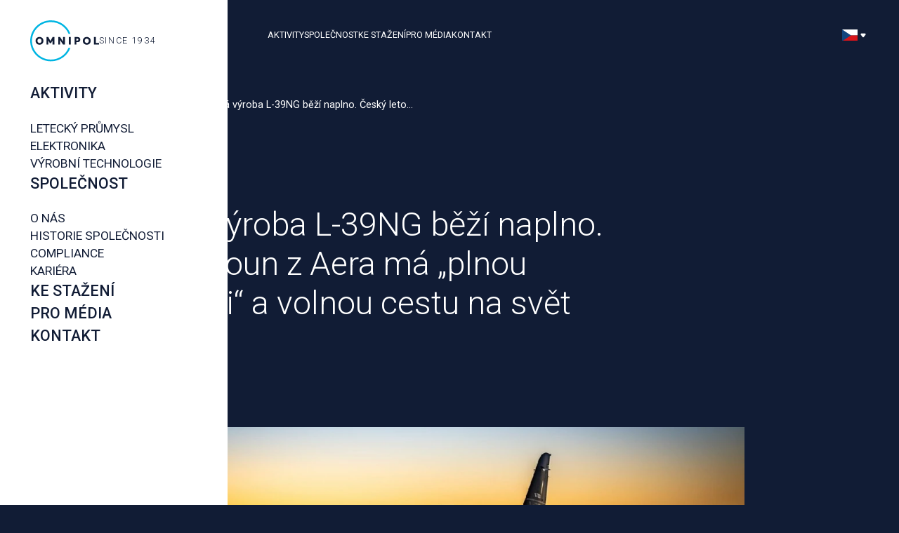

--- FILE ---
content_type: text/html; charset=utf-8
request_url: https://www.omnipol.cz/ministryne-obrany-jana-cernochova-navstivila-nase-dcerine-spolecnosti
body_size: 15677
content:
<!DOCTYPE html>
<html class="no-js sw " lang="cs">
<head>
    <meta charset="utf-8">
    <meta http-equiv="X-UA-Compatible" content="IE=edge">

    <title>Sériová výroba L-39NG běží naplno. Český letoun z Aera má „plnou certifikaci“ a volnou cestu na svět - OMNIPOL a.s.</title>
    <meta name="keywords" content="">
    <meta name="description" content="Aero L-39NG je moderní, efektivní a komplexní cvičný proudový letoun pro plnohodnotný výcvik pilotů moderních vzdušných sil. Letadlo je přímým nástupcem L-39C,…">
    <meta name="author" content="Newlogic Digital - www.newlogic.cz">
    <link rel="canonical" href="https://www.omnipol.cz/ministryne-obrany-jana-cernochova-navstivila-nase-dcerine-spolecnosti" data-lib-swup-replace="canonical">

    <meta property="og:url" content="https://www.omnipol.cz/ministryne-obrany-jana-cernochova-navstivila-nase-dcerine-spolecnosti" data-lib-swup-replace="ogUrl">
    <meta property="og:type" content="website">
    <meta property="og:title" content="Sériová výroba L-39NG běží naplno. Český letoun z Aera má „plnou certifikaci“ a volnou cestu na svět">
    <meta property="og:description" content="Aero L-39NG je moderní, efektivní a komplexní cvičný proudový letoun pro plnohodnotný výcvik pilotů moderních vzdušných sil. Letadlo je přímým nástupcem L-39C,…">
    <meta property="og:image" content="https://www.omnipol.cz/userfiles/df6a5a6b-50aa-44ab-8224-aa1d5af44325.jpg">

    <meta name="twitter:card" content="summary_large_image">
    <meta name="twitter:title" content="Sériová výroba L-39NG běží naplno. Český letoun z Aera má „plnou certifikaci“ a volnou cestu na svět">
    <meta name="twitter:description" content="Aero L-39NG je moderní, efektivní a komplexní cvičný proudový letoun pro plnohodnotný výcvik pilotů moderních vzdušných sil. Letadlo je přímým nástupcem L-39C,…">
    <meta name="twitter:image" content="https://www.omnipol.cz/userfiles/df6a5a6b-50aa-44ab-8224-aa1d5af44325.jpg">

    <meta name="viewport" content="width=device-width, user-scalable=0, initial-scale=1, viewport-fit=cover">
    <meta name="SKYPE_TOOLBAR" content="SKYPE_TOOLBAR_PARSER_COMPATIBLE">
    <meta name="format-detection" content="telephone=no">
    <meta name="mobile-web-app-capable" content="yes">
    <meta name="apple-mobile-web-app-capable" content="yes">
    <meta name="apple-mobile-web-app-title" content="Sériová výroba L-39NG běží naplno. Český letoun z Aera má „plnou certifikaci“ a volnou cestu na svět - OMNIPOL a.s.">
    <meta name="application-name" content="Sériová výroba L-39NG běží naplno. Český letoun z Aera má „plnou certifikaci“ a volnou cestu na svět - OMNIPOL a.s.">

    <script>
        if (navigator?.connection?.effectiveType.match(/(slow-2g|2g|3g)/) && !document.cookie.includes('slowNetwork')) {
            document.cookie = "slowNetwork=1; path=/"; location.reload();
        } else if (navigator?.connection?.effectiveType.match(/(4g)/) && document.cookie.includes('slowNetwork')) {
            document.cookie = "slowNetwork=; expires=Thu, 01 Jan 1970 00:00:00 UTC;"; location.reload();
        }
    </script>

            <link rel="dns-prefetch" href="https://cdn.jsdelivr.net">
            <link rel="dns-prefetch" href="https://fonts.gstatic.com">
            <link rel="dns-prefetch" href="https://fonts.googleapis.com">


        <link rel="stylesheet" href="/assets/main-5bc98cf3.css">
        <link rel="stylesheet" href="https://fonts.googleapis.com/css2?family=Roboto:ital,wght@0,300;0,400;0,500;0,600;0,700;1,400&amp;display=block">

        <script>
            document.documentElement.className = document.documentElement.className.replace('no-js', 'js'); matchMedia('(hover: hover) and (pointer: fine)').matches && document.documentElement.classList.add('no-touch'); /Android|iPhone|iPad|iPod/i.test(navigator.userAgent) && document.documentElement.classList.add('mobile'); document.documentElement.classList.add(navigator.platform.toLowerCase().replace(/ .*/, '')); !function(e) { let t; (t = e.match(/(chrome|safari|firefox)/i)) && document.documentElement.classList.add(t[0]) } (navigator.userAgent.toLowerCase());
        </script>

        <script src="/assets/main-17e7a1f3.js" type="module"></script>

    <link rel="apple-touch-icon" sizes="180x180" href="/favicons/apple-touch-icon.png?v=ACPMwlq55U">
    <link rel="icon" type="image/png" sizes="32x32" href="/favicons/favicon-32x32.png?v=ACPMwlq55U">
    <link rel="icon" type="image/png" sizes="16x16" href="/favicons/favicon-16x16.png?v=ACPMwlq55U">
    <link rel="manifest" href="/favicons/site.webmanifest?v=ACPMwlq55U">
    <link rel="mask-icon" href="/favicons/safari-pinned-tab.svg?v=ACPMwlq55U" color="#00b5e2">
    <link rel="shortcut icon" href="/favicons/favicon.ico?v=ACPMwlq55U">
    <meta name="apple-mobile-web-app-title" content="Omnipol">
    <meta name="application-name" content="Omnipol">
    <meta name="msapplication-TileColor" content="#00b5e2">
    <meta name="msapplication-config" content="/favicons/browserconfig.xml?v=ACPMwlq55U">
    <meta name="theme-color" content="#ffffff">


    <!-- Global site tag (gtag.js) - Google Analytics -->
<script async src="https://www.googletagmanager.com/gtag/js"></script>
<script>
  window.dataLayer = window.dataLayer || [];
  function gtag(){ window.dataLayer.push(arguments);}
  gtag('js', new Date());

  gtag('consent', 'default', { 'ad_storage': 'denied', 'analytics_storage': 'denied' });



    gtag('config', "G-YLWE85EEGE");
</script>

<script type="text/plain" data-lib-cookieconsent="performance">
  gtag('consent', 'update', { 'ad_storage': 'granted', 'analytics_storage': 'granted' });
</script>

</head>

<body data-controller="lib lib-dialog lib-drawer lib-fetch lib-naja">
    <div class="l-default">
<header id="l-header" class="" data-controller="l-header">
    <div class="wrp_header_body flex gap-8 items-center">
        <div class="col d:hidden print:!hidden">
            <button class="elm_header_menu" data-action="click->lib-drawer#show" aria-label="Menu">
                <svg class="icon">
                    <use href="#icon-menu"></use>
                </svg>
            </button>
        </div>
        <div class="col">
            <a href="/" class="elm_header_logo" title="OMNIPOL a.s.">
                <svg fill="none" class="elm_logo_image" xmlns="http://www.w3.org/2000/svg" viewBox="0 0 120 73">
                    <path d="M66.806 48.497C61.9 60.62 50.012 69.198 36.15 69.198c-18.228 0-33.06-14.83-33.06-33.053S17.923 3.08 36.15 3.08c13.857 0 25.75 8.574 30.656 20.697h3.31C65.057 9.92 51.741 0 36.15 0 16.224 0 0 16.213 0 36.145c0 19.93 16.224 36.139 36.15 36.139 15.586 0 28.902-9.92 33.966-23.782h-3.31v-.005Z" fill="#00B5E2"></path>
                    <path d="M111.269 42.785H120V40h-5.585V29.483h-3.152v13.302h.006Zm-19.498-6.646c0 3.983 2.79 6.834 6.854 6.834 4.065 0 6.819-2.774 6.819-6.834s-2.841-6.844-6.819-6.844c-3.978 0-6.854 2.83-6.854 6.844Zm10.419 0c0 2.208-1.499 3.917-3.565 3.917-2.065 0-3.595-1.744-3.595-3.917 0-2.172 1.479-3.922 3.595-3.922 2.117 0 3.565 1.688 3.565 3.922Zm-24.684 6.646h3.096v-4.29h1.724c2.998 0 4.977-1.458 4.977-4.416 0-2.642-1.459-4.596-4.738-4.596h-5.06v13.302Zm3.096-7.038v-3.51h1.346c1.423 0 2.117.77 2.117 1.765 0 1.087-.79 1.744-2.153 1.744h-1.31Zm-13.2 7.038h3.163V29.484h-3.162v13.3ZM57.336 29.484v8.19l-5.172-8.19h-3.131v13.3h3.131v-7.976h.02l5.06 7.977h3.218V29.484h-3.126Zm-18.38 0-3.673 7.043h-.04l-3.688-7.044h-3.147v13.302h3.111V35.46h.036l2.698 4.886h2.004l2.698-4.901h.036v7.339h3.106V29.484h-3.142ZM9.362 36.139c0 3.983 2.79 6.834 6.855 6.834s6.819-2.774 6.819-6.834-2.851-6.844-6.82-6.844c-3.967 0-6.854 2.83-6.854 6.844Zm10.42 0c0 2.208-1.5 3.917-3.565 3.917-2.066 0-3.6-1.744-3.6-3.917 0-2.172 1.483-3.922 3.6-3.922 2.116 0 3.565 1.688 3.565 3.922Z"
                          fill="#111C35"></path>
                </svg>
                <span class="elm_logo_text">
                    since 1934
                </span>
            </a>
        </div>
        <div class="col touch:hidden">
            <nav class="elm_header_nav flex gap-12">
                <div class="col" tabindex="0">
                    <a  class="ui-link uppercase">Aktivity</a>
                    <div class="elm_nav_submenu" tabindex="-1">
                        <a href="/letecky-prumysl" class="ui-link uppercase">Letecký průmysl</a>
                        <a href="/elektronika" class="ui-link uppercase">Elektronika</a>
                        <a href="/vyrobni-technologie" class="ui-link uppercase">Výrobní technologie</a>
                    </div>
                </div>
                <div class="col" tabindex="0">
                    <a  class="ui-link uppercase">Společnost</a>
                    <div class="elm_nav_submenu" tabindex="-1">
                        <a href="/o-nas" class="ui-link uppercase">O nás</a>
                        <a href="/historie-spolecnosti" class="ui-link uppercase">Historie společnosti</a>
                        <a href="/compliance" class="ui-link uppercase">Compliance</a>
                        <a href="/kariera" class="ui-link uppercase">Kariéra</a>
                    </div>
                </div>
                <div class="col" tabindex="0">
                    <a href="/ke-stazeni" class="ui-link uppercase">Ke stažení</a>
                </div>
                <div class="col" tabindex="0">
                    <a href="/pro-media" class="ui-link uppercase">Pro média</a>
                </div>
                <div class="col" tabindex="0">
                    <a href="/kontakt" class="ui-link uppercase">Kontakt</a>
                </div>
            </nav>
        </div>
            <div class="col ml-auto print:!hidden">
                <button type="button" aria-label="Přepnout jazyk" class="ui-link no-underline self-center" data-controller="lib-tippy" data-lib-tippy="dropdown, tippy-lang" data-tippy-placement="bottom-end">
                    <picture class="ui-image w-6 aspect-[4/3] bg-transparent">
                        <img src="/assets/cs-a32ec08e.svg" alt="cs">
                    </picture>
                    <svg class="ui-icon">
                        <use href="#icon-angle-down"></use>
                    </svg>
                </button>
            </div>
    </div>
        <template id="tippy-lang">
            <div class="c-dropdown text-default">
                <ul class="wrp_c_list flex flex-col gap-4">
                        <li class="col">
                            <a href="/ministryne-obrany-jana-cernochova-navstivila-nase-dcerine-spolecnosti" class="ui-link items-center gap-1" title="Česky" data-no-swup>
                                    <picture class="ui-image w-6 aspect-[4/3] bg-transparent">
                                        <img src="/assets/cs-a32ec08e.svg" alt="Česky" loading="lazy">
                                    </picture>
                            </a>
                        </li>
                        <li class="col">
                            <a href="/en/ministryne-obrany-jana-cernochova-navstivila-nase-dcerine-spolecnosti" class="ui-link items-center gap-1" title="English" data-no-swup>
                                    <picture class="ui-image w-6 aspect-[4/3] bg-transparent">
                                        <img src="/assets/en-770fc9d3.svg" alt="English" loading="lazy">
                                    </picture>
                            </a>
                        </li>
                </ul>
            </div>
        </template>
</header>

        <main id="l-main" class="transition-fade">
<section class="s-article-detail">
    <div class="wrp_s_head bg-dark text-light">
        <div class="container flex flex-col flex-grow">
            <div class="d:w-7/12">
<nav class="c-breadcrumbs">
    <ul class="wrp_c_body flex gap-3">
        <li>
            <a href="/" class="elm_c_item" title="Úvodní stránka">
                <svg class="ui-icon">
                    <use href="#icon-solid-home"></use>
                </svg>
            </a>
        </li>
        <li>
            <span class="elm_c_item">
                <a href="/pro-media" class="elm_c_item">
                    <span>
                        Společnost
                    </span>
                </a>
            </span>
        </li>
        <li>
          <span>
                  Sériová výroba L-39NG běží naplno. Český leto...
          </span>
        </li>
    </ul>
</nav>            </div>
            <div class="d:w-3/4 mt-8 t:mt-12 d:mt-24">
                <div class="elm_s_date mb-6 text-primary">
                    1.
                    Srpen
                     2022
                </div>
                <h1 class="ui-heading">Sériová výroba L-39NG běží naplno. Český letoun z Aera má „plnou certifikaci“ a volnou cestu na svět</h1>
                <div class="elm_s_categories flex gap-2 d:gap-4 mt-10 flex-wrap">
                    <a class="ui-badge">
                        Společnost
                    </a>
                </div>
            </div>
        </div>
        <div class="elm_s_globe" aria-hidden="true">
            <picture class="ui-image aspect-square bg-transparent">
                <img src="/assets/globe-c93e8a7b.png" alt="" loading="lazy">
            </picture>
        </div>
    </div>
    <div class="wrp_s_body">
        <div class="container">
            <div class="elm_s_image d:w-5/6 mx-auto">
                <picture class="ui-image aspect-[2/1]">
                        <source srcset="/userfiles/thumbs/a/df6a5a6b-50aa-44ab-8224-aa1d5af44325-512x256-1-90.webp?v2mvf0ppntf" media="(max-width: 767px)">
                        <img src="/userfiles/thumbs/a/df6a5a6b-50aa-44ab-8224-aa1d5af44325-1024x512-1-90.webp?vjjtoqp921y" alt="Sériová výroba L-39NG běží naplno. Český letoun z Aera má „plnou certifikaci“ a volnou cestu na svět" loading="lazy">
                </picture>
            </div>
            <div class="elm_s_content t:w-5/6 d:w-2/3 mx-auto">
                <div class="ui-text text-opacity-100 mb-11" data-size="lg">
                   Nejnověji vyvinutý letoun českého výrobce Aero Vodochody se nyní může prodávat do celého světa. Čerstvě získaná typová certifikace bez omezení pro cvičný proudový letoun Aero L-39NG, jejíž proces trval více než 5 let, je hlavním předpokladem pro registraci jednotlivých letadel u zákazníků. Zálet prvního sériového L-39NG se očekává do konce roku 2022. Na nedávném leteckém veletrhu ve Farnborough začala jednání s dalšími zákazníky
                </div>
                <div class="ui-text">
                    <p style="font-weight: 400;">Aero L-39NG je moderní, efektivní a komplexní cvičný proudový letoun pro plnohodnotný výcvik pilotů moderních vzdušných sil. Letadlo je přímým nástupcem L-39C, díky kterému bylo vycvičeno tisíce profesionálních pilotů. <em>„Nově získaná typová certifikace bez omezení pro L-39NG potvrzuje, že tento špičkový stroj překonává svého předchůdce. Všichni v Aeru věříme, že L-39NG bude v budoucnu ještě úspěšnější. To je pozitivní zpráva nejen pro Aero, ale pro celý český letecký průmysl, který je do výroby a vývoje L-39NG intenzivně zapojen,“</em> uvádí <strong>Viktor Sotona, prezident a generální ředitel společnosti Aero Vodochody.</strong></p>
<p style="font-weight: 400;"> </p>
<p style="font-weight: 400;">Český cvičný proudový letoun L-39NG využívá soudobé technologie výroby a moderní vybavení. Avionika letounu je připravena pro výcvik budoucích pilotů letounů čtvrté a páté generace. Součástí letounu je i široké spektrum simulačních technologií včetně připravovaného zapojení do vysoce moderního taktického simulačního centra <br />s cílem zvýšit účinnost výcviku.</p>
<p style="font-weight: 400;"> </p>
<p style="font-weight: 400;"><em>„Sériová výroba L-39NG jede na plný plyn. Díky již uzavřeným kontraktům máme prakticky zaplněnou výrobní kapacitu až do roku 2025 a zájem o naše cvičné letouny je stále větší. Jsme v pokročilých jednáních o dodávce L-39NG pro několik zákazníků v Evropě, Africe i Asii. Další jednání o dodávkách českého letounu jsme úspěšně odstartovali na nedávno skončené letecké show v britském Farnborough,“</em> říká <strong>Filip Kulštrunk, viceprezident pro obchod a marketing společnosti Aero Vodochody </strong>a dodává: <em>„V porovnání s konkurencí z Itálie, Jižní Koreje nebo USA se jedná o nákladově velice dostupné, a především dlouhodobě spolehlivé, řešení pro moderní vzdušné síly. Zcela nová konstrukce navíc počítá s průběžnými modernizacemi dle přání zákazníků, a to hlavně v úrovni komunikačních a avionických systémů. Aero staví hlavně na dlouhodobé spolupráci se vzdušnými silami jednotlivých států.“</em></p>
<p style="font-weight: 400;"> </p>
<p style="font-weight: 400;">Samotní piloti oceňují na „eNGéčku“ například výborný výhled z kabiny a vysokou úroveň jejich ochrany při případném nouzovém přistání nebo havárii letounu. To je dané tradiční robustností konstrukce letounu, která navazuje na L-39. <em>„Mezi hlavní výhody L-39NG patří zcela přepracovaný design letounu odpovídající moderním technologiím (např. použití kompozitových dílů, mokré křídlo, vylepšený výhled z kabiny, plnění paliva centrálním bodem atd.) a vysoce spolehlivý motor FJ44-4M. Díky tomu náš letoun vyniká nízkými provozními náklady a na svou třídu excelentním doletem“ </em>doplňuje <strong>Jaromír Lang, šéfkonstruktér letounu L-39NG.</strong></p>
<p style="font-weight: 400;"> </p>
<p style="font-weight: 400;">Certifikace letounu Aero L-39NG je vyvrcholením více než pětiletého a několikaetapového procesu vývoje <br />a zkoušek. Typový certifikát osvědčuje, že letoun byl vyvinut podle moderních schválených požadavků, v souladu s platnými leteckými předpisy a normami a je bezpečný pro standardní letový provoz. Každému nově vyrobenému letounu tohoto typu může být automaticky vystaveno řádné Osvědčení letové způsobilosti, dostane přidělenu poznávací značku a může být zapsán do leteckého registru.</p>
<p style="font-weight: 400;"> </p>
<p style="font-weight: 400;">Certifikaci pro letoun L-39NG vydal Odbor dohledu nad vojenským letectvím Ministerstva obrany České republiky.  L-39NG je tedy zcela kompatibilní se všemi požadavky a systémy v rámci států Evropské unie<em> </em>i Severoatlantické aliance<strong>.</strong> Certifikace nemá časové omezení a platí po celou dobu výroby daného typu letounu.</p>
                </div>
            </div>
        </div>
    </div>



</section>
<section class="s-article-carousel py-section bg-dark text-light" data-controller="s-article-carousel">
    <div class="container">
        <header class="wrp_s_head">
            <h2 class="ui-heading">Další tiskové zprávy</h2>
        </header>
        <div class="wrp_s_body">
            <div class="elm_s_carousel" data-s-article-carousel-target="carousel">

                <div class="col d:w-1/3 carousel__slide">
                    <article class="c-article-item">
    <a href="/omnipol-uzavrel-strategicke-partnerstvi-s-australskou-spolecnosti-sinab-technologies" aria-label="OMNIPOL uzavřel strategické partnerství s australskou společností SiNAB Technologies" class="wrp_c_image">
        <picture class="ui-image aspect-[5/6]">
                <img src="/userfiles/thumbs/5/whatsapp-image-2025-10-30-at-09-12-24-98e5d41f-500x600-1-90.webp?vqxtebr7l1c" alt="" loading="lazy">
        </picture>
    </a>
    <div class="wrp_c_body">
        <svg class="elm_c_arrow ui-icon">
            <use href="#icon-arrow-right"></use>
        </svg>
        <header class="elm_c_head">
            <h3 class="ui-heading" data-size="xs">OMNIPOL uzavřel strategické partnerství s australskou společností SiNAB Technologies</h3>
        </header>
        <div class="elm_c_date flex items-center gap-6">
            <div class="elm_date_day">
                31
            </div>
            <div class="elm_date_month">
                <span>říjen</span>
                <span>2025</span>
            </div>
        </div>
    </div>
</article>

                </div>
                <div class="col d:w-1/3 carousel__slide">
                    <article class="c-article-item">
    <a href="/omnipol-platinovym-partnerem-future-air-force-conference" aria-label="OMNIPOL platinovým partnerem Future Air Force Conference" class="wrp_c_image">
        <picture class="ui-image aspect-[5/6]">
                <img src="/userfiles/thumbs/3/obrazek1-50730878-500x600-1-90.webp?v6xd6iiq9hc" alt="" loading="lazy">
        </picture>
    </a>
    <div class="wrp_c_body">
        <svg class="elm_c_arrow ui-icon">
            <use href="#icon-arrow-right"></use>
        </svg>
        <header class="elm_c_head">
            <h3 class="ui-heading" data-size="xs">OMNIPOL platinovým partnerem Future Air Force Conference</h3>
        </header>
        <div class="elm_c_date flex items-center gap-6">
            <div class="elm_date_day">
                17
            </div>
            <div class="elm_date_month">
                <span>září</span>
                <span>2025</span>
            </div>
        </div>
    </div>
</article>

                </div>
                <div class="col d:w-1/3 carousel__slide">
                    <article class="c-article-item">
    <a href="/l-410-ng-budou-v-thajsku-umele-vyvolavat-srazky" aria-label="L 410 NG budou v Thajsku uměle vyvolávat srážky" class="wrp_c_image">
        <picture class="ui-image aspect-[5/6]">
                <img src="/userfiles/thumbs/a/obrazek-whatsapp-2025-08-19-v-09-09-02-10e85a5e-cc3d88ca-500x600-1-90.webp?vg8wa2t9tvb" alt="" loading="lazy">
        </picture>
    </a>
    <div class="wrp_c_body">
        <svg class="elm_c_arrow ui-icon">
            <use href="#icon-arrow-right"></use>
        </svg>
        <header class="elm_c_head">
            <h3 class="ui-heading" data-size="xs">L 410 NG budou v Thajsku uměle vyvolávat srážky</h3>
        </header>
        <div class="elm_c_date flex items-center gap-6">
            <div class="elm_date_day">
                22
            </div>
            <div class="elm_date_month">
                <span>srpen</span>
                <span>2025</span>
            </div>
        </div>
    </div>
</article>

                </div>
                <div class="col d:w-1/3 carousel__slide">
                    <article class="c-article-item">
    <a href="/omnipol-group-na-vystave-laad" aria-label="OMNIPOL Group na výstavě LAAD" class="wrp_c_image">
        <picture class="ui-image aspect-[5/6]">
                <img src="/userfiles/thumbs/a/obrazek-whatsapp-2025-04-03-v-08-52-57-e7940683-9eb8cb9d-500x600-1-90.webp?vp1h8i0szbc" alt="" loading="lazy">
        </picture>
    </a>
    <div class="wrp_c_body">
        <svg class="elm_c_arrow ui-icon">
            <use href="#icon-arrow-right"></use>
        </svg>
        <header class="elm_c_head">
            <h3 class="ui-heading" data-size="xs">OMNIPOL Group na výstavě LAAD</h3>
        </header>
        <div class="elm_c_date flex items-center gap-6">
            <div class="elm_date_day">
                3
            </div>
            <div class="elm_date_month">
                <span>duben</span>
                <span>2025</span>
            </div>
        </div>
    </div>
</article>

                </div>
                <div class="col d:w-1/3 carousel__slide">
                    <article class="c-article-item">
    <a href="/hi-tech-technologie-a-investice-radi-omnipol-k-lidrum-v-leteckem-a-obrannem-sektoru-rika-jozef-piga" aria-label="Rozhovor s předsedou představenstva Jozefem Pigou" class="wrp_c_image">
        <picture class="ui-image aspect-[5/6]">
                <img src="/userfiles/thumbs/1/4096-2726-max-b3902af9-500x600-1-90.webp?v4u4vkpi6kl" alt="" loading="lazy">
        </picture>
    </a>
    <div class="wrp_c_body">
        <svg class="elm_c_arrow ui-icon">
            <use href="#icon-arrow-right"></use>
        </svg>
        <header class="elm_c_head">
            <h3 class="ui-heading" data-size="xs">Rozhovor s předsedou představenstva Jozefem Pigou</h3>
        </header>
        <div class="elm_c_date flex items-center gap-6">
            <div class="elm_date_day">
                3
            </div>
            <div class="elm_date_month">
                <span>březen</span>
                <span>2025</span>
            </div>
        </div>
    </div>
</article>

                </div>
                <div class="col d:w-1/3 carousel__slide">
                    <article class="c-article-item">
    <a href="/omnipol-group-predstavila-sve-letecke-a-obranne-portfolio-na-veletrhu-idex-v-abu-dhabi-v-emiratech" aria-label="OMNIPOL Group představila své portfolio na veletrhu IDEX" class="wrp_c_image">
        <picture class="ui-image aspect-[5/6]">
                <img src="/userfiles/thumbs/5/1-49ca2028-500x600-1-90.webp?vbjbnats5ia" alt="" loading="lazy">
        </picture>
    </a>
    <div class="wrp_c_body">
        <svg class="elm_c_arrow ui-icon">
            <use href="#icon-arrow-right"></use>
        </svg>
        <header class="elm_c_head">
            <h3 class="ui-heading" data-size="xs">OMNIPOL Group představila své portfolio na veletrhu IDEX</h3>
        </header>
        <div class="elm_c_date flex items-center gap-6">
            <div class="elm_date_day">
                27
            </div>
            <div class="elm_date_month">
                <span>únor</span>
                <span>2025</span>
            </div>
        </div>
    </div>
</article>

                </div>
                <div class="col d:w-1/3 carousel__slide">
                    <article class="c-article-item">
    <a href="/90-let-skupiny-omnipol" aria-label="90 let skupiny OMNIPOL" class="wrp_c_image">
        <picture class="ui-image aspect-[5/6]">
                <img src="/userfiles/thumbs/d/12-l410-2-5956a03c-500x600-1-90.webp?v6wzsi01od9" alt="" loading="lazy">
        </picture>
    </a>
    <div class="wrp_c_body">
        <svg class="elm_c_arrow ui-icon">
            <use href="#icon-arrow-right"></use>
        </svg>
        <header class="elm_c_head">
            <h3 class="ui-heading" data-size="xs">90 let skupiny OMNIPOL</h3>
        </header>
        <div class="elm_c_date flex items-center gap-6">
            <div class="elm_date_day">
                22
            </div>
            <div class="elm_date_month">
                <span>říjen</span>
                <span>2024</span>
            </div>
        </div>
    </div>
</article>

                </div>
                <div class="col d:w-1/3 carousel__slide">
                    <article class="c-article-item">
    <a href="/dramaticky-prelet-kordiller" aria-label="Dramatický přelet Kordiller" class="wrp_c_image">
        <picture class="ui-image aspect-[5/6]">
                <img src="/userfiles/thumbs/d/nahledova-foto-prosim-48abf6b4-500x600-1-90.webp?vi17qa7y2im" alt="" loading="lazy">
        </picture>
    </a>
    <div class="wrp_c_body">
        <svg class="elm_c_arrow ui-icon">
            <use href="#icon-arrow-right"></use>
        </svg>
        <header class="elm_c_head">
            <h3 class="ui-heading" data-size="xs">Dramatický přelet Kordiller</h3>
        </header>
        <div class="elm_c_date flex items-center gap-6">
            <div class="elm_date_day">
                9
            </div>
            <div class="elm_date_month">
                <span>červenec</span>
                <span>2024</span>
            </div>
        </div>
    </div>
</article>

                </div>
                <div class="col d:w-1/3 carousel__slide">
                    <article class="c-article-item">
    <a href="/l-410-ng-pro-chile-skupina-omnipol-se-vraci-do-latinske-ameriky" aria-label="L 410 NG pro Chile. Skupina OMNIPOL se vrací do Latinské Ameriky" class="wrp_c_image">
        <picture class="ui-image aspect-[5/6]">
                <img src="/userfiles/thumbs/0/foto-web-19-3ac4e0ee-500x600-1-90.webp?vbg3pno5ryq" alt="" loading="lazy">
        </picture>
    </a>
    <div class="wrp_c_body">
        <svg class="elm_c_arrow ui-icon">
            <use href="#icon-arrow-right"></use>
        </svg>
        <header class="elm_c_head">
            <h3 class="ui-heading" data-size="xs">L 410 NG pro Chile. Skupina OMNIPOL se vrací do Latinské Ameriky</h3>
        </header>
        <div class="elm_c_date flex items-center gap-6">
            <div class="elm_date_day">
                13
            </div>
            <div class="elm_date_month">
                <span>červen</span>
                <span>2024</span>
            </div>
        </div>
    </div>
</article>

                </div>
                <div class="col d:w-1/3 carousel__slide">
                    <article class="c-article-item">
    <a href="/dve-vyroci-dve-ikony-ceskeho-letectvi" aria-label="Dvě výročí, dvě ikony českého letectví" class="wrp_c_image">
        <picture class="ui-image aspect-[5/6]">
                <img src="/userfiles/thumbs/3/image-2022-04-13t221601-635-fe606ffd-500x600-1-90.webp?vr72q12v9s3" alt="" loading="lazy">
        </picture>
    </a>
    <div class="wrp_c_body">
        <svg class="elm_c_arrow ui-icon">
            <use href="#icon-arrow-right"></use>
        </svg>
        <header class="elm_c_head">
            <h3 class="ui-heading" data-size="xs">Dvě výročí, dvě ikony českého letectví</h3>
        </header>
        <div class="elm_c_date flex items-center gap-6">
            <div class="elm_date_day">
                17
            </div>
            <div class="elm_date_month">
                <span>duben</span>
                <span>2024</span>
            </div>
        </div>
    </div>
</article>

                </div>
                <div class="col d:w-1/3 carousel__slide">
                    <article class="c-article-item">
    <a href="/omnipol-partnerem-konference-25-let-ceska-v-nato" aria-label="OMNIPOL partnerem konference „25 let Česka v NATO“" class="wrp_c_image">
        <picture class="ui-image aspect-[5/6]">
                <img src="/userfiles/thumbs/e/dsc09607-enhanced-nr-a941ca56-500x600-1-90.webp?v9zsvb6bv1f" alt="" loading="lazy">
        </picture>
    </a>
    <div class="wrp_c_body">
        <svg class="elm_c_arrow ui-icon">
            <use href="#icon-arrow-right"></use>
        </svg>
        <header class="elm_c_head">
            <h3 class="ui-heading" data-size="xs">OMNIPOL partnerem konference „25 let Česka v NATO“</h3>
        </header>
        <div class="elm_c_date flex items-center gap-6">
            <div class="elm_date_day">
                12
            </div>
            <div class="elm_date_month">
                <span>březen</span>
                <span>2024</span>
            </div>
        </div>
    </div>
</article>

                </div>
                <div class="col d:w-1/3 carousel__slide">
                    <article class="c-article-item">
    <a href="/omnipol-sponzorem-akce-letecky-sportovec-roku-2023" aria-label="OMNIPOL sponzorem akce Letecký sportovec roku 2023" class="wrp_c_image">
        <picture class="ui-image aspect-[5/6]">
                <img src="/userfiles/thumbs/4/obrazek-whatsapp-2024-02-28-v-07-32-40-808ba398-dd353c34-500x600-1-90.webp?vgbm2ym3w93" alt="" loading="lazy">
        </picture>
    </a>
    <div class="wrp_c_body">
        <svg class="elm_c_arrow ui-icon">
            <use href="#icon-arrow-right"></use>
        </svg>
        <header class="elm_c_head">
            <h3 class="ui-heading" data-size="xs">OMNIPOL sponzorem akce Letecký sportovec roku 2023</h3>
        </header>
        <div class="elm_c_date flex items-center gap-6">
            <div class="elm_date_day">
                29
            </div>
            <div class="elm_date_month">
                <span>únor</span>
                <span>2024</span>
            </div>
        </div>
    </div>
</article>

                </div>
                <div class="col d:w-1/3 carousel__slide">
                    <article class="c-article-item">
    <a href="/ohlednuti-za-singapore-airshow" aria-label="Ohlédnutí za Singapore Airshow" class="wrp_c_image">
        <picture class="ui-image aspect-[5/6]">
                <img src="/userfiles/thumbs/e/snimek-obrazovky-2024-02-20-162808-ba92406a-500x600-1-90.webp?v5vxexsm65e" alt="" loading="lazy">
        </picture>
    </a>
    <div class="wrp_c_body">
        <svg class="elm_c_arrow ui-icon">
            <use href="#icon-arrow-right"></use>
        </svg>
        <header class="elm_c_head">
            <h3 class="ui-heading" data-size="xs">Ohlédnutí za Singapore Airshow</h3>
        </header>
        <div class="elm_c_date flex items-center gap-6">
            <div class="elm_date_day">
                28
            </div>
            <div class="elm_date_month">
                <span>únor</span>
                <span>2024</span>
            </div>
        </div>
    </div>
</article>

                </div>
                <div class="col d:w-1/3 carousel__slide">
                    <article class="c-article-item">
    <a href="/l-410-odletela-na-singapore-airshow" aria-label="L 410 NG odletěla na Singapore Airshow" class="wrp_c_image">
        <picture class="ui-image aspect-[5/6]">
                <img src="/userfiles/thumbs/a/obrazek-whatsapp-2024-02-11-v-10-13-03-d0430808-3b756e95-500x600-1-90.webp?v4fymgmajdf" alt="" loading="lazy">
        </picture>
    </a>
    <div class="wrp_c_body">
        <svg class="elm_c_arrow ui-icon">
            <use href="#icon-arrow-right"></use>
        </svg>
        <header class="elm_c_head">
            <h3 class="ui-heading" data-size="xs">L 410 NG odletěla na Singapore Airshow</h3>
        </header>
        <div class="elm_c_date flex items-center gap-6">
            <div class="elm_date_day">
                12
            </div>
            <div class="elm_date_month">
                <span>únor</span>
                <span>2024</span>
            </div>
        </div>
    </div>
</article>

                </div>
                <div class="col d:w-1/3 carousel__slide">
                    <article class="c-article-item">
    <a href="/omnipol-na-vystave-v-etiopii" aria-label="OMNIPOL na výstavě v Etiopii" class="wrp_c_image">
        <picture class="ui-image aspect-[5/6]">
                <img src="/userfiles/thumbs/f/aefa22f0-b034-496d-a5ca-553e6797c38b-4bb75063-500x600-1-90.webp?v58lov81hpv" alt="" loading="lazy">
        </picture>
    </a>
    <div class="wrp_c_body">
        <svg class="elm_c_arrow ui-icon">
            <use href="#icon-arrow-right"></use>
        </svg>
        <header class="elm_c_head">
            <h3 class="ui-heading" data-size="xs">OMNIPOL na výstavě v Etiopii</h3>
        </header>
        <div class="elm_c_date flex items-center gap-6">
            <div class="elm_date_day">
                12
            </div>
            <div class="elm_date_month">
                <span>prosinec</span>
                <span>2023</span>
            </div>
        </div>
    </div>
</article>

                </div>
                <div class="col d:w-1/3 carousel__slide">
                    <article class="c-article-item">
    <a href="/ministr-obrany-etiopie-na-navsteve-ve-skupine-omnipol" aria-label="Ministr obrany Etiopie na návštěvě ve skupině OMNIPOL" class="wrp_c_image">
        <picture class="ui-image aspect-[5/6]">
                <img src="/userfiles/thumbs/9/etiopie-7af3e908-500x600-1-90.webp?vc3kia7iwn4" alt="" loading="lazy">
        </picture>
    </a>
    <div class="wrp_c_body">
        <svg class="elm_c_arrow ui-icon">
            <use href="#icon-arrow-right"></use>
        </svg>
        <header class="elm_c_head">
            <h3 class="ui-heading" data-size="xs">Ministr obrany Etiopie na návštěvě ve skupině OMNIPOL</h3>
        </header>
        <div class="elm_c_date flex items-center gap-6">
            <div class="elm_date_day">
                4
            </div>
            <div class="elm_date_month">
                <span>prosinec</span>
                <span>2023</span>
            </div>
        </div>
    </div>
</article>

                </div>
                <div class="col d:w-1/3 carousel__slide">
                    <article class="c-article-item">
    <a href="/era-zabodovala-v-zebricku-nejhodnotnejsich-ceskych-firem" aria-label="ERA zabodovala v žebříčku nejhodnotnějších českých firem" class="wrp_c_image">
        <picture class="ui-image aspect-[5/6]">
                <img src="/userfiles/thumbs/3/snimek-obrazovky-2023-11-22-153604-f62a8ed5-500x600-1-90.webp?vcszxeo9k49" alt="" loading="lazy">
        </picture>
    </a>
    <div class="wrp_c_body">
        <svg class="elm_c_arrow ui-icon">
            <use href="#icon-arrow-right"></use>
        </svg>
        <header class="elm_c_head">
            <h3 class="ui-heading" data-size="xs">ERA zabodovala v žebříčku nejhodnotnějších českých firem</h3>
        </header>
        <div class="elm_c_date flex items-center gap-6">
            <div class="elm_date_day">
                22
            </div>
            <div class="elm_date_month">
                <span>listopad</span>
                <span>2023</span>
            </div>
        </div>
    </div>
</article>

                </div>
                <div class="col d:w-1/3 carousel__slide">
                    <article class="c-article-item">
    <a href="/skupina-omnipol-soucasti-podnikatelske-mise-premiera-fialy-po-africe" aria-label="Skupina OMNIPOL součástí podnikatelské mise premiéra Fialy po Africe" class="wrp_c_image">
        <picture class="ui-image aspect-[5/6]">
                <img src="/userfiles/thumbs/5/1-5402237d-500x600-1-90.webp?vmwff2spj4h" alt="" loading="lazy">
        </picture>
    </a>
    <div class="wrp_c_body">
        <svg class="elm_c_arrow ui-icon">
            <use href="#icon-arrow-right"></use>
        </svg>
        <header class="elm_c_head">
            <h3 class="ui-heading" data-size="xs">Skupina OMNIPOL součástí podnikatelské mise premiéra Fialy po Africe</h3>
        </header>
        <div class="elm_c_date flex items-center gap-6">
            <div class="elm_date_day">
                6
            </div>
            <div class="elm_date_month">
                <span>listopad</span>
                <span>2023</span>
            </div>
        </div>
    </div>
</article>

                </div>
                <div class="col d:w-1/3 carousel__slide">
                    <article class="c-article-item">
    <a href="/vedeni-spolecnosti-omnipol-jednalo-s-uzbeckym-premierem" aria-label="Vedení společnosti OMNIPOL jednalo s uzbeckým premiérem" class="wrp_c_image">
        <picture class="ui-image aspect-[5/6]">
                <img src="/userfiles/thumbs/7/img-3674-b858d960-500x600-1-90.webp?vt2bn0x3h19" alt="" loading="lazy">
        </picture>
    </a>
    <div class="wrp_c_body">
        <svg class="elm_c_arrow ui-icon">
            <use href="#icon-arrow-right"></use>
        </svg>
        <header class="elm_c_head">
            <h3 class="ui-heading" data-size="xs">Vedení společnosti OMNIPOL jednalo s uzbeckým premiérem</h3>
        </header>
        <div class="elm_c_date flex items-center gap-6">
            <div class="elm_date_day">
                13
            </div>
            <div class="elm_date_month">
                <span>říjen</span>
                <span>2023</span>
            </div>
        </div>
    </div>
</article>

                </div>
                <div class="col d:w-1/3 carousel__slide">
                    <article class="c-article-item">
    <a href="/nase-l-410-ng-v-3d-modelu" aria-label="Naše L 410 NG v 3D modelu" class="wrp_c_image">
        <picture class="ui-image aspect-[5/6]">
                <img src="/userfiles/thumbs/d/model-letadla-l-410-b5a0f50f-500x600-1-90.webp?vhm9nkxk2ve" alt="" loading="lazy">
        </picture>
    </a>
    <div class="wrp_c_body">
        <svg class="elm_c_arrow ui-icon">
            <use href="#icon-arrow-right"></use>
        </svg>
        <header class="elm_c_head">
            <h3 class="ui-heading" data-size="xs">Naše L 410 NG v 3D modelu</h3>
        </header>
        <div class="elm_c_date flex items-center gap-6">
            <div class="elm_date_day">
                12
            </div>
            <div class="elm_date_month">
                <span>říjen</span>
                <span>2023</span>
            </div>
        </div>
    </div>
</article>

                </div>
                <div class="col d:w-1/3 carousel__slide">
                    <article class="c-article-item">
    <a href="/ceska-republika-hostila-zastupce-letectev-z-25-zemi" aria-label="Česká republika hostila zástupce letectev z 25 zemí" class="wrp_c_image">
        <picture class="ui-image aspect-[5/6]">
                <img src="/userfiles/thumbs/a/b7fce7ba-fd08-4eee-8429-bbd6dfa0a49c-00d144c2-500x600-1-90.webp?vslx2q7go3h" alt="" loading="lazy">
        </picture>
    </a>
    <div class="wrp_c_body">
        <svg class="elm_c_arrow ui-icon">
            <use href="#icon-arrow-right"></use>
        </svg>
        <header class="elm_c_head">
            <h3 class="ui-heading" data-size="xs">Česká republika hostila zástupce letectev z 25 zemí</h3>
        </header>
        <div class="elm_c_date flex items-center gap-6">
            <div class="elm_date_day">
                20
            </div>
            <div class="elm_date_month">
                <span>září</span>
                <span>2023</span>
            </div>
        </div>
    </div>
</article>

                </div>
                <div class="col d:w-1/3 carousel__slide">
                    <article class="c-article-item">
    <a href="/skupina-omnipol-i-letos-na-dnech-nato-v-pozici-hlavniho-partnera" aria-label="Skupina OMNIPOL i letos na Dnech NATO v pozici hlavního partnera" class="wrp_c_image">
        <picture class="ui-image aspect-[5/6]">
                <img src="/userfiles/thumbs/8/0b9cce83-4294-4048-8402-3754f5e45753-2ada5f3d-500x600-1-90.webp?vs6vguwmr7s" alt="" loading="lazy">
        </picture>
    </a>
    <div class="wrp_c_body">
        <svg class="elm_c_arrow ui-icon">
            <use href="#icon-arrow-right"></use>
        </svg>
        <header class="elm_c_head">
            <h3 class="ui-heading" data-size="xs">Skupina OMNIPOL i letos na Dnech NATO v pozici hlavního partnera</h3>
        </header>
        <div class="elm_c_date flex items-center gap-6">
            <div class="elm_date_day">
                18
            </div>
            <div class="elm_date_month">
                <span>září</span>
                <span>2023</span>
            </div>
        </div>
    </div>
</article>

                </div>
                <div class="col d:w-1/3 carousel__slide">
                    <article class="c-article-item">
    <a href="/skupina-omnipol-se-predstavila-na-paris-airshow" aria-label="Skupina OMNIPOL se představila na Paris Airshow" class="wrp_c_image">
        <picture class="ui-image aspect-[5/6]">
                <img src="/userfiles/thumbs/a/d88e35d2-9be2-4691-9f9b-853091a8f11f-881108c0-500x600-1-90.webp?vyo3d2x58zq" alt="" loading="lazy">
        </picture>
    </a>
    <div class="wrp_c_body">
        <svg class="elm_c_arrow ui-icon">
            <use href="#icon-arrow-right"></use>
        </svg>
        <header class="elm_c_head">
            <h3 class="ui-heading" data-size="xs">Skupina OMNIPOL se představila na Paris Airshow</h3>
        </header>
        <div class="elm_c_date flex items-center gap-6">
            <div class="elm_date_day">
                26
            </div>
            <div class="elm_date_month">
                <span>červen</span>
                <span>2023</span>
            </div>
        </div>
    </div>
</article>

                </div>
                <div class="col d:w-1/3 carousel__slide">
                    <article class="c-article-item">
    <a href="/spolecnost-omnipol-podepsala-smlouvu-s-uzbekistan-airways-na-prodej-letounu-l-410-uvp-e20" aria-label="Společnost OMNIPOL podepsala smlouvu s Uzbekistan Airways o prodeji letounů L 410 UVP-E20" class="wrp_c_image">
        <picture class="ui-image aspect-[5/6]">
                <img src="/userfiles/thumbs/2/image-2023-06-15-at-14-49-27-4-571a93cb-500x600-1-90.webp?v57oizwh0xr" alt="" loading="lazy">
        </picture>
    </a>
    <div class="wrp_c_body">
        <svg class="elm_c_arrow ui-icon">
            <use href="#icon-arrow-right"></use>
        </svg>
        <header class="elm_c_head">
            <h3 class="ui-heading" data-size="xs">Společnost OMNIPOL podepsala smlouvu s Uzbekistan Airways o prodeji letounů L 410 UVP-E20</h3>
        </header>
        <div class="elm_c_date flex items-center gap-6">
            <div class="elm_date_day">
                16
            </div>
            <div class="elm_date_month">
                <span>červen</span>
                <span>2023</span>
            </div>
        </div>
    </div>
</article>

                </div>
                <div class="col d:w-1/3 carousel__slide">
                    <article class="c-article-item">
    <a href="/kyberneticky-utok" aria-label="Kybernetický útok" class="wrp_c_image">
        <picture class="ui-image aspect-[5/6]">
                <img src="/userfiles/thumbs/d/group-omnipol-a262b360-500x600-1-90.webp?vogpa2mtcgf" alt="" loading="lazy">
        </picture>
    </a>
    <div class="wrp_c_body">
        <svg class="elm_c_arrow ui-icon">
            <use href="#icon-arrow-right"></use>
        </svg>
        <header class="elm_c_head">
            <h3 class="ui-heading" data-size="xs">Kybernetický útok</h3>
        </header>
        <div class="elm_c_date flex items-center gap-6">
            <div class="elm_date_day">
                15
            </div>
            <div class="elm_date_month">
                <span>červen</span>
                <span>2023</span>
            </div>
        </div>
    </div>
</article>

                </div>
                <div class="col d:w-1/3 carousel__slide">
                    <article class="c-article-item">
    <a href="/veletrh-idet-uspesne-za-nami" aria-label="Veletrh IDET úspěšně za námi" class="wrp_c_image">
        <picture class="ui-image aspect-[5/6]">
                <img src="/userfiles/thumbs/e/fa53d07b-7233-4d22-a13b-83ed0870c8cf-a35ff3f4-500x600-1-90.webp?vastru3hphu" alt="" loading="lazy">
        </picture>
    </a>
    <div class="wrp_c_body">
        <svg class="elm_c_arrow ui-icon">
            <use href="#icon-arrow-right"></use>
        </svg>
        <header class="elm_c_head">
            <h3 class="ui-heading" data-size="xs">Veletrh IDET úspěšně za námi</h3>
        </header>
        <div class="elm_c_date flex items-center gap-6">
            <div class="elm_date_day">
                29
            </div>
            <div class="elm_date_month">
                <span>květen</span>
                <span>2023</span>
            </div>
        </div>
    </div>
</article>

                </div>
                <div class="col d:w-1/3 carousel__slide">
                    <article class="c-article-item">
    <a href="/film-good-old-czechs-sbira-uspechy" aria-label="Film Good Old Czechs sbírá úspěchy a chystá se na obrazovky" class="wrp_c_image">
        <picture class="ui-image aspect-[5/6]">
                <img src="/userfiles/thumbs/a/karta-poradu-2b931e60-500x600-1-90.webp?vq91k259f40" alt="" loading="lazy">
        </picture>
    </a>
    <div class="wrp_c_body">
        <svg class="elm_c_arrow ui-icon">
            <use href="#icon-arrow-right"></use>
        </svg>
        <header class="elm_c_head">
            <h3 class="ui-heading" data-size="xs">Film Good Old Czechs sbírá úspěchy a chystá se na obrazovky</h3>
        </header>
        <div class="elm_c_date flex items-center gap-6">
            <div class="elm_date_day">
                10
            </div>
            <div class="elm_date_month">
                <span>květen</span>
                <span>2023</span>
            </div>
        </div>
    </div>
</article>

                </div>
                <div class="col d:w-1/3 carousel__slide">
                    <article class="c-article-item">
    <a href="/dcerina-spolecnost-era-ziskala-od-casopisu-review-oceneni-projekt-roku-za-svuj-novy-system-pless" aria-label="Dceřiná společnost ERA získala od časopisu Review ocenění Projekt roku za svůj nový systém PLESS" class="wrp_c_image">
        <picture class="ui-image aspect-[5/6]">
                <img src="/userfiles/thumbs/0/thumb-3081-news-thumb-big-efafb30a-500x600-1-90.webp?vcqrkonz4r5" alt="" loading="lazy">
        </picture>
    </a>
    <div class="wrp_c_body">
        <svg class="elm_c_arrow ui-icon">
            <use href="#icon-arrow-right"></use>
        </svg>
        <header class="elm_c_head">
            <h3 class="ui-heading" data-size="xs">Dceřiná společnost ERA získala od časopisu Review ocenění Projekt roku za svůj nový systém PLESS</h3>
        </header>
        <div class="elm_c_date flex items-center gap-6">
            <div class="elm_date_day">
                28
            </div>
            <div class="elm_date_month">
                <span>duben</span>
                <span>2023</span>
            </div>
        </div>
    </div>
</article>

                </div>
                <div class="col d:w-1/3 carousel__slide">
                    <article class="c-article-item">
    <a href="/jiri-podpera-a-jozef-piga-absolvovali-podnikatelskou-misi" aria-label="Proběhla úspěšná podnikatelská mise po Asii" class="wrp_c_image">
        <picture class="ui-image aspect-[5/6]">
                <img src="/userfiles/thumbs/8/3b28bc2a-ceb5-418b-a973-c6c2a1539efe-37b6ebfe-500x600-1-90.webp?v26d0xj7scp" alt="" loading="lazy">
        </picture>
    </a>
    <div class="wrp_c_body">
        <svg class="elm_c_arrow ui-icon">
            <use href="#icon-arrow-right"></use>
        </svg>
        <header class="elm_c_head">
            <h3 class="ui-heading" data-size="xs">Proběhla úspěšná podnikatelská mise po Asii</h3>
        </header>
        <div class="elm_c_date flex items-center gap-6">
            <div class="elm_date_day">
                24
            </div>
            <div class="elm_date_month">
                <span>duben</span>
                <span>2023</span>
            </div>
        </div>
    </div>
</article>

                </div>
                <div class="col d:w-1/3 carousel__slide">
                    <article class="c-article-item">
    <a href="/aero-slavi-60-let-vyroby-ceskych-proudovych-letadel" aria-label="Aero slaví 60 let výroby českých proudových letadel" class="wrp_c_image">
        <picture class="ui-image aspect-[5/6]">
                <img src="/userfiles/thumbs/9/areo-56d6174b-500x600-1-90.webp?vpdf51rleas" alt="" loading="lazy">
        </picture>
    </a>
    <div class="wrp_c_body">
        <svg class="elm_c_arrow ui-icon">
            <use href="#icon-arrow-right"></use>
        </svg>
        <header class="elm_c_head">
            <h3 class="ui-heading" data-size="xs">Aero slaví 60 let výroby českých proudových letadel</h3>
        </header>
        <div class="elm_c_date flex items-center gap-6">
            <div class="elm_date_day">
                10
            </div>
            <div class="elm_date_month">
                <span>únor</span>
                <span>2023</span>
            </div>
        </div>
    </div>
</article>

                </div>
                <div class="col d:w-1/3 carousel__slide">
                    <article class="c-article-item">
    <a href="/generalni-reditel-dcerine-spolecnosti-era-byl-zvolen-do-predstavenstva-alkp" aria-label="Generální ředitel dceřiné společnosti ERA byl zvolen do představenstva ALKP" class="wrp_c_image">
        <picture class="ui-image aspect-[5/6]">
                <img src="/userfiles/thumbs/a/gr-era-6a5fa03b-500x600-1-90.webp?va0yzxdii9g" alt="" loading="lazy">
        </picture>
    </a>
    <div class="wrp_c_body">
        <svg class="elm_c_arrow ui-icon">
            <use href="#icon-arrow-right"></use>
        </svg>
        <header class="elm_c_head">
            <h3 class="ui-heading" data-size="xs">Generální ředitel dceřiné společnosti ERA byl zvolen do představenstva ALKP</h3>
        </header>
        <div class="elm_c_date flex items-center gap-6">
            <div class="elm_date_day">
                2
            </div>
            <div class="elm_date_month">
                <span>únor</span>
                <span>2023</span>
            </div>
        </div>
    </div>
</article>

                </div>
                <div class="col d:w-1/3 carousel__slide">
                    <article class="c-article-item">
    <a href="/film-good-old-czech-ziskal-oceneni" aria-label="Film Good Old Czech získal ocenění!" class="wrp_c_image">
        <picture class="ui-image aspect-[5/6]">
                <img src="/userfiles/thumbs/a/gocz-30f8db0f-500x600-1-90.webp?v0rapu2890y" alt="" loading="lazy">
        </picture>
    </a>
    <div class="wrp_c_body">
        <svg class="elm_c_arrow ui-icon">
            <use href="#icon-arrow-right"></use>
        </svg>
        <header class="elm_c_head">
            <h3 class="ui-heading" data-size="xs">Film Good Old Czech získal ocenění!</h3>
        </header>
        <div class="elm_c_date flex items-center gap-6">
            <div class="elm_date_day">
                23
            </div>
            <div class="elm_date_month">
                <span>leden</span>
                <span>2023</span>
            </div>
        </div>
    </div>
</article>

                </div>
                <div class="col d:w-1/3 carousel__slide">
                    <article class="c-article-item">
    <a href="/omnipol-navstivila-vyznamna-delegace-z-turecka" aria-label="OMNIPOL navštívila významná delegace z Turecka" class="wrp_c_image">
        <picture class="ui-image aspect-[5/6]">
                <img src="/userfiles/thumbs/0/turecko-nahled-729c54de-500x600-1-90.webp?vaiqrgp7dse" alt="" loading="lazy">
        </picture>
    </a>
    <div class="wrp_c_body">
        <svg class="elm_c_arrow ui-icon">
            <use href="#icon-arrow-right"></use>
        </svg>
        <header class="elm_c_head">
            <h3 class="ui-heading" data-size="xs">OMNIPOL navštívila významná delegace z Turecka</h3>
        </header>
        <div class="elm_c_date flex items-center gap-6">
            <div class="elm_date_day">
                20
            </div>
            <div class="elm_date_month">
                <span>leden</span>
                <span>2023</span>
            </div>
        </div>
    </div>
</article>

                </div>
                <div class="col d:w-1/3 carousel__slide">
                    <article class="c-article-item">
    <a href="/en/omnipol-zrealizoval-dodavku-humanitarni-pomoci-pro-ukrajinu" aria-label="OMNIPOL zrealizoval dodávku humanitární pomoci pro Ukrajinu" class="wrp_c_image">
        <picture class="ui-image aspect-[5/6]">
                <img src="/userfiles/thumbs/3/flag-of-ukraine-b443cd41-500x600-1-90.webp?v3mgu0gldz7" alt="" loading="lazy">
        </picture>
    </a>
    <div class="wrp_c_body">
        <svg class="elm_c_arrow ui-icon">
            <use href="#icon-arrow-right"></use>
        </svg>
        <header class="elm_c_head">
            <h3 class="ui-heading" data-size="xs">OMNIPOL zrealizoval dodávku humanitární pomoci pro Ukrajinu</h3>
        </header>
        <div class="elm_c_date flex items-center gap-6">
            <div class="elm_date_day">
                5
            </div>
            <div class="elm_date_month">
                <span>leden</span>
                <span>2023</span>
            </div>
        </div>
    </div>
</article>

                </div>
                <div class="col d:w-1/3 carousel__slide">
                    <article class="c-article-item">
    <a href="/veletrh-vietnam-defence-expo-uspesne-za-nami" aria-label="Veletrh Vietnam Defence Expo úspěšně za námi" class="wrp_c_image">
        <picture class="ui-image aspect-[5/6]">
                <img src="/userfiles/thumbs/5/image001-0a35fc25-500x600-1-90.webp?vf3dv4ozld9" alt="" loading="lazy">
        </picture>
    </a>
    <div class="wrp_c_body">
        <svg class="elm_c_arrow ui-icon">
            <use href="#icon-arrow-right"></use>
        </svg>
        <header class="elm_c_head">
            <h3 class="ui-heading" data-size="xs">Veletrh Vietnam Defence Expo úspěšně za námi</h3>
        </header>
        <div class="elm_c_date flex items-center gap-6">
            <div class="elm_date_day">
                13
            </div>
            <div class="elm_date_month">
                <span>prosinec</span>
                <span>2022</span>
            </div>
        </div>
    </div>
</article>

                </div>
            </div>
            <div class="elm_s_nav">
                <button type="button" class="elm_nav_arrow ui-icon" data-action="click->s-article-carousel#prevSlide" aria-label="Předchozí">
                    <svg>
                        <use href="#icon-arrow-left"></use>
                    </svg>
                </button>
                <div class="elm_nav_dots">
                    <div class="elm_dots_counter">
                        <span data-size="lg" data-s-article-carousel-target="dotsCounter">01</span>
                        <span>/</span>
                        <span data-size="sm">03</span>
                    </div>
                </div>
                <button type="button" class="elm_nav_arrow ui-icon" data-action="click->s-article-carousel#nextSlide" aria-label="Následující">
                    <svg>
                        <use href="#icon-arrow-right"></use>
                    </svg>
                </button>
            </div>
        </div>
    </div>
</section>
<section class="s-logo-subsidiaries py-section" data-controller="lib-ns">
    <div class="container">
        <header class="wrp_s_head text-center mb-16">
            <h2 class="ui-title text-primary">Naše investice</h2>
        </header>
        <div class="wrp_s_body">
            <div class="elm_s_slider flex m:flex-col m:gap-6" data-lib-ns="">
                <div class="col d:w-1/4">
                    <a class="elm_s_item" href="https://www.era.cz" target="_blank" rel="noopener">
                        <picture class="ui-image bg-transparent aspect-[3/1]">
                            <img src="/userfiles/thumbs/0/b9cf3403-8f4c-49e8-ae6f-9ffdd099f9ed-300x100-0-90.webp?voze9slnnsu" alt="ERA a.s." loading="lazy" class="object-contain object-center">
                        </picture>
                        <div class="ui-text mt-4 t:mt-9 text-center">
                            Systémy pro pasivní sledování a řízení letového provozu
                        </div>
                    </a>
                </div>
                <div class="col d:w-1/4">
                    <a class="elm_s_item" href="https://www.mesit.cz" target="_blank" rel="noopener">
                        <picture class="ui-image bg-transparent aspect-[3/1]">
                            <img src="/userfiles/thumbs/4/af7bbfb2-c47a-424e-8001-c11433c7ea7a-300x100-0-90.webp?vinsqvsv545" alt="MESIT holding, a.s." loading="lazy" class="object-contain object-center">
                        </picture>
                        <div class="ui-text mt-4 t:mt-9 text-center">
                            Systémy taktické komunikace, letecké přístroje, přesné obrábění a specializované odlitky
                        </div>
                    </a>
                </div>
                <div class="col d:w-1/4">
                    <a class="elm_s_item" href="http://www.let.cz/" target="_blank" rel="noopener">
                        <picture class="ui-image bg-transparent aspect-[3/1]">
                            <img src="/userfiles/thumbs/1/ea8f958d-f337-481b-8057-15500d3b60e3-300x100-0-90.webp?vs1rkb9k55e" alt="Aircraft Industries, a.s." loading="lazy" class="object-contain object-center">
                        </picture>
                        <div class="ui-text mt-4 t:mt-9 text-center">
                            Letouny L&nbsp;410&nbsp;NG a L&nbsp;410&nbsp;UVP&#8209;E20, navazující na úspěšnou výrobu letounu L&nbsp;410&nbsp;Turbolet
                        </div>
                    </a>
                </div>
                <div class="col d:w-1/4">
                    <a class="elm_s_item" href="https://www.aero.cz" target="_blank" rel="noopener">
                        <picture class="ui-image bg-transparent aspect-[3/1]">
                            <img src="/userfiles/thumbs/9/b9fc7eeb-5c72-4529-b63f-b4dd3ef224f9-300x100-0-90.webp?vvsxwzjhcmg" alt="AERO Vodochody AEROSPACE a.s." loading="lazy" class="object-contain object-center">
                        </picture>
                        <div class="ui-text mt-4 t:mt-9 text-center">
                            Letouny L&#8209;159&nbsp;Alca a L&#8209;39&nbsp;Skyfox, navazující na historickou výrobu letounu L&#8209;39&nbsp;Albatros
                        </div>
                    </a>
                </div>
            </div>
        </div>
    </div>
</section>
        </main>

<footer id="l-footer">
    <div class="container">
        <div class="wrp_footer_body grid gap-8 t:grid-cols-2 d:w-5/6 mx-auto">
            <nav class="elm_footer_nav flex flex-col gap-6 m:hidden">
                    <a href="/ke-stazeni" title="Ke stažení" class="ui-link">Ke stažení</a>
                    <a href="/pro-media" title="Pro média" class="ui-link">Pro média</a>
                    <a href="/kontakt" title="Kontakt" class="ui-link">Kontakt</a>
                    <a href="/whistleblowing" title="Whistleblowing" class="ui-link">Whistleblowing</a>
            </nav>
            <div class="elm_footer_contact flex flex-col items-center text-center t:text-left t:items-start gap-5">
                <picture class="elm_footer_logo ui-image aspect-[3/1] bg-transparent">
                    <img src="/assets/logo-e315f39d.svg" alt="OMNIPOL a.s." loading="lazy" class="object-contain object-left m:object-center">
                </picture>
                    <div class="c-contact">
                        <strong class="ui-text">E-mail:</strong>
                        <a href="mailto:omnipol@omnipol.cz" target="_blank" rel="nofollow" data-no-swup class="ui-link flex items-center gap-5">
                            <svg class="ui-icon text-primary">
                                <use href="#icon-solid-envelope"></use>
                            </svg>
                            <span>omnipol@omnipol.cz</span>
                        </a>
                    </div>
                    <div class="c-contact">
                        <strong class="ui-text">Tel:</strong>
                        <a href="tel:+420224011111" target="_blank" rel="nofollow" data-no-swup class="ui-link flex items-center gap-5">
                            <svg class="ui-icon text-primary">
                                <use href="#icon-solid-phone"></use>
                            </svg>
                            <span>+420 224 011 111</span>
                        </a>
                    </div>
                    <div class="c-contact">
                        <strong class="ui-text">IČO:</strong>
                        <span class="ui-link flex items-center gap-5">
                            <svg class="ui-icon text-primary">
                                <use href="#icon-solid-ico"></use>
                            </svg>
                            <span>25063138</span>
                        </span>
                    </div>
            </div>
        </div>
        <div class="wrp_footer_foot flex flex-col gap-4 d:gap-8 d:grid d:grid-cols-10 items-center d:w-5/6 mx-auto">
            <div class="col d:col-span-5">
                <div class="ui-text">
                    &copy;&nbsp;Copyright 2026 OMNIPOL a.s.
                </div>
            </div>
            <div class="col d:col-span-3">
                <div class="elm_footer_social flex items-center touch:justify-center">
                        <a href="https://www.linkedin.com/company/omnipol-a-s-/" aria-label="Linkedin">
                            <svg class="ui-icon">
                                <use href="#icon-social-linkedin"></use>
                            </svg>
                        </a>
                        <a href="https://twitter.com/Omnipol1934" aria-label="Twitter">
                            <svg class="ui-icon">
                                <use href="#icon-social-twitter"></use>
                            </svg>
                        </a>
                </div>
            </div>
            <div class="col d:col-span-2">
                <div class="elm_footer_nl flex justify-end">
                    <a href="https://newlogic.cz" target="_blank" rel="noopener" data-controller="lib-tippy" data-lib-tippy="tooltip-arrow, tippy-newlogic" data-tippy-placement="top-end" data-tippy-interactive="true" aria-label="Newlogic">
                        <svg class="h-5" fill="none" xmlns="http://www.w3.org/2000/svg" viewBox="0 0 94 19">
                            <path fill="currentColor" d="M12.803 15.038h-2.35l-7.65-8.894v8.894H0V1.179h2.35L10 10.321V1.18h2.803v13.859ZM24.885 10.61H17.05c.268 1.49 1.32 2.4 2.578 2.4.804 0 1.814-.103 2.556-1.365l2.433.517c-.907 2.151-2.742 3.186-4.99 3.186-2.906 0-5.277-2.215-5.277-5.46 0-3.247 2.37-5.482 5.319-5.482 2.742 0 5.113 2.13 5.216 5.274v.93Zm-7.752-1.923h4.969a2.404 2.404 0 0 0-.87-1.397 2.39 2.39 0 0 0-1.563-.506 2.577 2.577 0 0 0-1.593.516c-.46.344-.791.833-.943 1.387ZM37.48 15.059h-2.452l-2.021-6.083-2.041 6.083h-2.454L25.09 4.717h2.701l2.04 6.35 2.103-6.35h2.123l2.103 6.37 2.042-6.37h2.7l-3.421 10.342ZM42.037 15.038V.146h2.723v14.892h-2.723ZM57.312 9.887c0 3.248-2.536 5.419-5.546 5.419-3.072 0-5.608-2.172-5.608-5.42 0-3.247 2.536-5.418 5.608-5.418 3.01 0 5.546 2.171 5.546 5.419Zm-2.64 0a2.986 2.986 0 0 0-.808-2.152 2.968 2.968 0 0 0-2.097-.931 2.97 2.97 0 0 0-2.133.911 2.99 2.99 0 0 0-.836 2.17 2.996 2.996 0 0 0 1.81 2.845c.367.156.76.238 1.16.239a2.959 2.959 0 0 0 2.095-.93 2.978 2.978 0 0 0 .81-2.152ZM69.043 14.045c0 3.164-2.185 4.923-5.503 4.923-2.392 0-4.124-.849-5.01-2.276l2.207-1.675c.804 1.013 1.464 1.489 2.804 1.489 1.732 0 2.866-1.075 2.866-2.875v-.165c-.763.62-1.815.95-3.238.95a5.07 5.07 0 0 1-3.51-1.498 5.103 5.103 0 0 1-1.48-3.527 5.08 5.08 0 0 1 1.488-3.507 5.048 5.048 0 0 1 3.502-1.478c1.422 0 2.474.352 3.237.951v-.64h2.62l.017 9.328ZM66.406 9.39a2.71 2.71 0 0 0-.818-1.928 2.691 2.691 0 0 0-1.945-.761c-1.629 0-2.845 1.075-2.845 2.689 0 1.613 1.216 2.689 2.845 2.689a2.684 2.684 0 0 0 1.945-.761 2.703 2.703 0 0 0 .818-1.928ZM74.277 1.634a1.587 1.587 0 0 1-1.02 1.492c-.2.076-.414.11-.628.1a1.561 1.561 0 0 1-1.528-.964 1.574 1.574 0 0 1-.12-.628A1.632 1.632 0 0 1 71.999.117c.2-.08.414-.12.63-.117a1.632 1.632 0 0 1 1.52 1.006c.083.199.127.412.128.628Zm-3.01 13.404V4.717h2.721v10.321h-2.721ZM83.686 10.838l2.515.642c-.577 2.358-2.701 3.868-5.154 3.868-3.01 0-5.504-2.215-5.504-5.46 0-3.247 2.495-5.482 5.504-5.482a5.278 5.278 0 0 1 3.216 1.032A5.307 5.307 0 0 1 86.2 8.212l-2.62.744c-.37-1.446-1.34-2.047-2.535-2.047-1.712 0-2.866 1.22-2.866 2.978 0 1.779 1.154 2.958 2.866 2.958 1.196 0 2.165-.58 2.64-2.007ZM93.819 12.758a2.553 2.553 0 0 1-.743 1.84 2.536 2.536 0 0 1-1.834.745 2.531 2.531 0 0 1-2.392-1.59 2.55 2.55 0 0 1-.185-.995 2.555 2.555 0 0 1 .738-1.848 2.539 2.539 0 0 1 1.839-.75 2.532 2.532 0 0 1 1.838.75 2.55 2.55 0 0 1 .739 1.848Zm-.554 0a2.026 2.026 0 0 0-.575-1.464 2.012 2.012 0 0 0-2.229-.445 2.014 2.014 0 0 0-1.09 1.122 2.03 2.03 0 0 0-.14.787 2.024 2.024 0 0 0 .58 1.443 2.01 2.01 0 0 0 1.43.6 1.998 1.998 0 0 0 1.442-.594 2.013 2.013 0 0 0 .583-1.449h-.001Zm-1.43.31.657.789h-.695l-.593-.724h-.322v.724h-.593v-2.353h1.134c.593 0 .954.323.954.789a.81.81 0 0 1-.541.777l-.002-.002Zm-.426-.44c.245 0 .4-.129.4-.324 0-.181-.155-.297-.4-.297h-.53v.62l.53.002Z"></path>
                        </svg>
                    </a>
                    <template id="tippy-newlogic">
                        <div class="c-dropdown">
                            <div class="ui-text font-medium text-default" data-size="base">
                                Profesionální tvorba webových stránek od <a href="https://newlogic.cz" target="_blank" rel="noopener">Newlogic Digital</a>
                            </div>
                        </div>
                    </template>
                </div>
            </div>
        </div>
    </div>
    <div class="wrp_footer_background" aria-hidden="true">
        <picture class="ui-image aspect-square bg-transparent">
            <img src="/assets/globe-c93e8a7b.png" alt="" loading="lazy">
        </picture>
    </div>
</footer>
    </div>
<div class="c-cookieconsent" data-type="center">
    <div class="wrp bg-background">
        <div class="wrp_c_head mt-2">
            <div class="ui-heading" data-size="sm">Nastavení soukromí a cookies</div>
        </div>
        <div class="wrp_c_body">
            <div class="ui-text"><p>Webové stránky používají k poskytování služeb, personalizaci reklam a analýze návštěvnosti soubory cookies.</p>
<p> </p>
<p>Následující volbou souhlasíte s našimi <a href="/gdpr">zásady ochrany osobních údajů a cookies</a>. Svá nastavení můžete kdykoli změnit.</p></div>
        </div>
        <div class="wrp_c_foot flex-col space-y-6">
            <div class="col w-full items-center">
                <button class="ui-btn-text" aria-label="Ano, souhlasím" data-lib-cookieconsent-approve>
                    <span>Ano, souhlasím</span>
                    <span class="ui-btn">
                        <svg class="icon">
                            <use href="#icon-arrow-small-right"></use>
                        </svg>
                    </span>
                </button>
            </div>
            <div class="col">
                <button class="ui-link" aria-label="Nesouhlasím" data-lib-cookieconsent-decline><span>Nesouhlasím</span></button>
            </div>
        </div>
    </div>
</div>
    <svg style="display: none">
    <symbol id="icon-chevron-left" fill="none" viewBox="0 0 24 24" stroke="currentColor">
        <path stroke-linecap="round" stroke-linejoin="round" stroke-width="2" d="M15 19l-7-7 7-7" />
    </symbol>
    <symbol id="icon-chevron-right" fill="none" viewBox="0 0 24 24" stroke="currentColor">
        <path stroke-linecap="round" stroke-linejoin="round" stroke-width="2" d="M9 5l7 7-7 7" />
    </symbol>
    <symbol id="icon-arrow-small-right" fill="none" viewBox="0 0 24 24" stroke-width="var(--stroke, 1.5)" stroke="currentColor">
        <path stroke-linecap="round" stroke-linejoin="round" d="M4.5 12h15m0 0l-6.75-6.75M19.5 12l-6.75 6.75" />
    </symbol>
    <symbol id="icon-angle-down" fill="currentColor" viewBox="0 0 24 24" stroke="currentColor">
        <path d="M10.998 15.467c.491.71 1.513.71 2.004 0l3.767-5.453c.581-.843 0-2.013-1.002-2.014H8.234C7.232 8 6.65 9.17 7.231 10.014z" />
    </symbol>
    <symbol id="icon-angle-up" fill="currentColor" viewBox="0 0 24 24" stroke="currentColor">
        <path d="M10.998 15.467c.491.71 1.513.71 2.004 0l3.767-5.453c.581-.843 0-2.013-1.002-2.014H8.234C7.232 8 6.65 9.17 7.231 10.014z" style="transform: scaleY(-1) translateY(1px); transform-origin: 50% 50%;" />
    </symbol>
    <symbol id="icon-exclamation-circle" fill="none" viewBox="0 0 24 24" stroke="currentColor">
        <path stroke-linecap="round" stroke-linejoin="round" stroke-width="2" d="M12 8v4m0 4h.01M21 12a9 9 0 11-18 0 9 9 0 0118 0z" />
    </symbol>
    <symbol id="icon-x-mark" fill="none" viewBox="0 0 24 24" stroke-width="var(--stroke, 1.5)" stroke="currentColor">
        <path stroke-linecap="round" stroke-linejoin="round" d="M6 18L18 6M6 6l12 12" />
    </symbol>
    <symbol id="icon-menu" fill="none" viewBox="0 0 24 24" stroke="currentColor">
        <path stroke-linecap="round" stroke-linejoin="round" stroke-width="2" d="M4 6h16M4 12h16M4 18h16" />
    </symbol>
    <symbol id="icon-moon" fill="none" viewBox="0 0 24 24" stroke="currentColor">
        <path stroke-linecap="round" stroke-linejoin="round" stroke-width="2" d="M20.354 15.354A9 9 0 018.646 3.646 9.003 9.003 0 0012 21a9.003 9.003 0 008.354-5.646z" />
    </symbol>
    <symbol id="icon-sun" fill="none" viewBox="0 0 24 24" stroke="currentColor">
        <path stroke-linecap="round" stroke-linejoin="round" stroke-width="2" d="M12 3v1m0 16v1m9-9h-1M4 12H3m15.364 6.364l-.707-.707M6.343 6.343l-.707-.707m12.728 0l-.707.707M6.343 17.657l-.707.707M16 12a4 4 0 11-8 0 4 4 0 018 0z" />
    </symbol>
    <symbol id="icon-social-linkedin" fill="currentColor" viewBox="0 0 64 64">
        <path d="M1.15 21.7h13V61h-13zm46.55-1.3c-5.7 0-9.1 2.1-12.7 6.7v-5.4H22V61h13.1V39.7c0-4.5 2.3-8.9 7.5-8.9s8.3 4.4 8.3 8.8V61H64V38.7c0-15.5-10.5-18.3-16.3-18.3zM7.7 2.6C3.4 2.6 0 5.7 0 9.5s3.4 6.9 7.7 6.9 7.7-3.1 7.7-6.9S12 2.6 7.7 2.6z"/>
    </symbol>
    <symbol id="icon-social-twitter" fill="currentColor" viewBox="0 0 24 24">
        <path d="M18.901 1.153h3.68l-8.04 9.19L24 22.846h-7.406l-5.8-7.584-6.638 7.584H.474l8.6-9.83L0 1.154h7.594l5.243 6.932ZM17.61 20.644h2.039L6.486 3.24H4.298Z"/>
    </symbol>
    <symbol id="icon-solid-envelope" viewBox="0 0 24 24" fill="currentColor">
        <path d="M1.5 8.67v8.58a3 3 0 003 3h15a3 3 0 003-3V8.67l-8.928 5.493a3 3 0 01-3.144 0L1.5 8.67z" />
        <path d="M22.5 6.908V6.75a3 3 0 00-3-3h-15a3 3 0 00-3 3v.158l9.714 5.978a1.5 1.5 0 001.572 0L22.5 6.908z" />
    </symbol>
    <symbol id="icon-solid-phone" viewBox="0 0 24 24" fill="currentColor">
        <path fill-rule="evenodd" d="M1.5 4.5a3 3 0 013-3h1.372c.86 0 1.61.586 1.819 1.42l1.105 4.423a1.875 1.875 0 01-.694 1.955l-1.293.97c-.135.101-.164.249-.126.352a11.285 11.285 0 006.697 6.697c.103.038.25.009.352-.126l.97-1.293a1.875 1.875 0 011.955-.694l4.423 1.105c.834.209 1.42.959 1.42 1.82V19.5a3 3 0 01-3 3h-2.25C8.552 22.5 1.5 15.448 1.5 6.75V4.5z" clip-rule="evenodd" />
    </symbol>
    <symbol id="icon-arrow-left" fill="none" viewBox="0 0 24 24" stroke-width="var(--stroke, 1.5)" stroke="currentColor">
        <path stroke-linecap="round" stroke-linejoin="round" d="M10.5 19.5L3 12m0 0l7.5-7.5M3 12h18" />
    </symbol>
    <symbol id="icon-arrow-small-left" fill="none" viewBox="0 0 24 24" stroke-width="var(--stroke, 1.5)" stroke="currentColor">
        <path stroke-linecap="round" stroke-linejoin="round" d="M19.5 12h-15m0 0l6.75 6.75M4.5 12l6.75-6.75" />
    </symbol>
    <symbol id="icon-arrow-right" fill="none" viewBox="0 0 24 24" stroke-width="var(--stroke, 1.5)" stroke="currentColor">
        <path stroke-linecap="round" stroke-linejoin="round" d="M13.5 4.5L21 12m0 0l-7.5 7.5M21 12H3" />
    </symbol>
    <symbol id="icon-plus" fill="none" viewBox="0 0 24 24" stroke-width="var(--stroke, 1.5)" stroke="currentColor">
        <path stroke-linecap="round" stroke-linejoin="round" d="M12 4.5v15m7.5-7.5h-15" />
    </symbol>
    <symbol id="icon-minus" fill="none" viewBox="0 0 24 24" stroke-width="var(--stroke, 1.5)" stroke="currentColor">
        <path stroke-linecap="round" stroke-linejoin="round" d="M19.5 12h-15" />
    </symbol>
    <symbol id="icon-document-arrow-down" fill="none" viewBox="0 0 24 24" stroke-width="var(--stroke, 1.5)" stroke="currentColor">
        <path stroke-linecap="round" stroke-linejoin="round" d="M19.5 14.25v-2.625a3.375 3.375 0 00-3.375-3.375h-1.5A1.125 1.125 0 0113.5 7.125v-1.5a3.375 3.375 0 00-3.375-3.375H8.25m.75 12l3 3m0 0l3-3m-3 3v-6m-1.5-9H5.625c-.621 0-1.125.504-1.125 1.125v17.25c0 .621.504 1.125 1.125 1.125h12.75c.621 0 1.125-.504 1.125-1.125V11.25a9 9 0 00-9-9z" />
    </symbol>
    <symbol id="icon-arrow-down-tray" fill="none" viewBox="0 0 24 24" stroke-width="var(--stroke, 1.5)" stroke="currentColor">
        <path stroke-linecap="round" stroke-linejoin="round" d="M3 16.5v2.25A2.25 2.25 0 005.25 21h13.5A2.25 2.25 0 0021 18.75V16.5M16.5 12L12 16.5m0 0L7.5 12m4.5 4.5V3" />
    </symbol>
    <symbol id="icon-solid-map-pin" viewBox="0 0 24 24" fill="currentColor">
        <path fill-rule="evenodd" d="M11.54 22.351l.07.04.028.016a.76.76 0 00.723 0l.028-.015.071-.041a16.975 16.975 0 001.144-.742 19.58 19.58 0 002.683-2.282c1.944-1.99 3.963-4.98 3.963-8.827a8.25 8.25 0 00-16.5 0c0 3.846 2.02 6.837 3.963 8.827a19.58 19.58 0 002.682 2.282 16.975 16.975 0 001.145.742zM12 13.5a3 3 0 100-6 3 3 0 000 6z" clip-rule="evenodd" />
    </symbol>
    <symbol id="icon-solid-home" viewBox="0 0 20 20" fill="currentColor">
        <path fill-rule="evenodd" d="M9.293 2.293a1 1 0 011.414 0l7 7A1 1 0 0117 11h-1v6a1 1 0 01-1 1h-2a1 1 0 01-1-1v-3a1 1 0 00-1-1H9a1 1 0 00-1 1v3a1 1 0 01-1 1H5a1 1 0 01-1-1v-6H3a1 1 0 01-.707-1.707l7-7z" clip-rule="evenodd" />
    </symbol>
    <symbol id="icon-check" fill="none" viewBox="0 0 24 24" stroke-width="var(--stroke, 1.5)" stroke="currentColor">
        <path stroke-linecap="round" stroke-linejoin="round" d="M4.5 12.75l6 6 9-13.5" />
    </symbol>
</svg>

</body>
</html>


--- FILE ---
content_type: text/css
request_url: https://www.omnipol.cz/assets/main-5bc98cf3.css
body_size: 22264
content:
/*! modern-normalize v1.1.0 | MIT License | https://github.com/sindresorhus/modern-normalize */html{-webkit-text-size-adjust:100%;-moz-tab-size:4;-o-tab-size:4;tab-size:4}body{margin:0}abbr[title]{-webkit-text-decoration:underline dotted;text-decoration:underline dotted}b,strong{font-weight:var(--font-bold)}code,kbd,samp,pre{font-family:ui-monospace,SFMono-Regular,Consolas,Liberation Mono,Menlo,monospace;font-size:1em}small{font-size:80%}sub,sup{font-size:75%;line-height:0;position:relative;vertical-align:baseline}sub{bottom:-.25em}sup{top:-.5em}table{text-indent:0;border-color:inherit}button,input,optgroup,select,textarea{font-family:inherit;font-size:100%;line-height:1.15;margin:0}button,select{text-transform:none}::-moz-focus-inner{border-style:none;padding:0}:-moz-ui-invalid{box-shadow:none}legend{padding:0}progress{vertical-align:baseline}::-webkit-inner-spin-button,::-webkit-outer-spin-button{height:auto}[type=search]{-webkit-appearance:textfield;outline-offset:-2px}::-webkit-search-decoration{-webkit-appearance:none}::-webkit-file-upload-button{-webkit-appearance:button;font:inherit}summary{display:list-item}:root{--color-accent: var(--color-primary);--color-current: var(--color-default);--color-default: 17 28 53;--color-invert: 245 249 252;--color-primary: 0 181 226;--color-secondary: 0 58 112;--color-light: 255 255 255;--color-dark: 17 28 53;--color-success: 33 154 67;--color-error: 254 50 75;--color-warning: 254 179 53;--color-info: 102 153 204;--color-background: 255 255 255;--color-background-100: 245 249 252;--color-background-200: 235 235 235;--color-background-300: 225 225 225}.dark:root{--color-default: 245 249 252;--color-invert: 17 28 53;--color-background: 14 17 22;--color-background-100: 23 27 34;--color-background-200: 26 32 38;--color-background-300: 30 36 46}:root{--font-primary: "Roboto", ui-sans-serif, system-ui, -apple-system, blinkmacsystemfont, segoe ui, roboto, helvetica neue, arial, noto sans, sans-serif;--font-secondary: "Roboto", ui-sans-serif, system-ui, -apple-system, blinkmacsystemfont, segoe ui, roboto, helvetica neue, arial, noto sans, sans-serif;--color-google: 219, 68, 55;--color-linkedin: 40, 103, 178;--color-youtube: 255, 0, 0;--color-instagram: 193, 53, 132;--color-twitter: 29, 161, 242;--color-facebook: 24, 119, 242;--color-apple: 0 0 0;--radius: 0rem;--container-width: 76rem;--container-padding: 5vw;--container-padding-calc: max(calc(50vw - (var(--container-width) / 2) + var(--container-padding)), var(--container-padding));--font-bold: 700;--font-semibold: 600;--font-medium: 500;--font-normal: 400;--font-light: 300;--font-thin: 200;--z-10: 10;--z-20: 20;--z-30: 30;--z-40: 40;--z-50: 50;--rounded: .75rem;--rounded-xs: .5rem;--rounded-sm: .875rem;--rounded-base: 1rem;--rounded-md: 1.125rem;--rounded-lg: 1.5rem;--rounded-xl: 3rem;--rounded-2xl: 6rem;--rounded-3xl: 8rem;--rounded-full: 9999px;--spacing-xs: .5rem;--spacing-sm: .875rem;--spacing-base: 1rem;--spacing-md: 1.125rem;--spacing-lg: 1.5rem;--spacing-xl: 3rem;--spacing-2xl: 6rem;--spacing-3xl: 8rem;--spacing-section: 3rem;--transition: .3s;--transition-color: color var(--transition) ease;--transition-background: background var(--transition) ease;--transition-opacity: opacity var(--transition) ease;--transition-transform: transform var(--transition) ease;--transition-border: border-color var(--transition) ease;--transition-shadow: box-shadow var(--transition) ease}@media (min-width: 48em){:root{--container-padding: 3rem}}@media (min-width: 60em){:root{--spacing-section: 6.25rem}}::-moz-selection{color:rgb(var(--color-light));background-color:rgb(var(--color-accent))}::selection{color:rgb(var(--color-light));background-color:rgb(var(--color-accent))}ul,ol{padding:0;margin:0}ul{list-style:none}blockquote,dl,dd,h1,h2,h3,h4,h5,h6,hr,figure,p,pre{margin:0}img,svg,video,canvas,audio,iframe,embed,object{display:block;vertical-align:middle}a,area,button,input,label,select,summary,textarea,[tabindex]{touch-action:manipulation}hr{width:100%;height:1px;display:block;border:0;color:inherit;border-top:1px solid rgb(var(--color-current));opacity:.2;margin:1rem 0;padding:0}picture{display:block}fieldset{border:0;margin:0;padding:0}button{-webkit-appearance:none;-moz-appearance:none;appearance:none;background:transparent;border:0;padding:0;cursor:pointer;color:inherit;font-size:1rem}textarea{resize:vertical}table{border-collapse:collapse;border-spacing:0}svg[class^=icon]{width:1em;height:1em}a{color:inherit;text-decoration:none}a:active,a:hover{outline-width:0}*{box-sizing:border-box;outline:none;-webkit-tap-highlight-color:rgb(255 255 255 / 0)}*,:before,:after{border-width:0;border-style:solid;border-color:rgb(var(--color-current) / var(--tw-text-opacity, 1))}[hidden]{display:none}@supports (-moz-appearance: none){select{text-indent:-.125rem}}.grecaptcha-badge{display:none}.google-map *{border-style:none}:root{--icon-check: url('data:image/svg+xml,<svg xmlns="http://www.w3.org/2000/svg" fill="none" viewBox="0 0 24 24" stroke="currentColor"><path stroke-linecap="round" stroke-linejoin="round" stroke-width="2" d="M5 13l4 4L19 7" /></svg>') no-repeat 50% 50% / contain;--icon-radio: url('data:image/svg+xml, <svg xmlns="http://www.w3.org/2000/svg" viewBox="0 0 512 512"><path fill="currentColor" d="M256 160c-53.019 0-96 42.981-96 96v0c0 53.019 42.981 96 96 96v0c53.019 0 96-42.981 96-96v0c0-53.019-42.981-96-96-96z"></path></svg>') no-repeat 50% 50% / contain;--icon-chevron-right: url('data:image/svg+xml,<svg xmlns="http://www.w3.org/2000/svg" fill="none" viewBox="0 0 24 24" stroke="currentColor"><path stroke-linecap="round" stroke-linejoin="round" stroke-width="2" d="M9 5l7 7-7 7" /></svg>') no-repeat 50% 50% / contain;--icon-chevron-left: url('data:image/svg+xml,<svg xmlns="http://www.w3.org/2000/svg" fill="none" viewBox="0 0 24 24" stroke="currentColor"><path stroke-linecap="round" stroke-linejoin="round" stroke-width="2" d="M15 19l-7-7 7-7" /></svg>') no-repeat 50% 50% / contain;--icon-angle-up: url('data:image/svg+xml,<svg xmlns="http://www.w3.org/2000/svg" fill="currentColor" viewBox="0 0 24 24" stroke="currentColor"><path d="M10.998 15.467c.491.71 1.513.71 2.004 0l3.767-5.453c.581-.843 0-2.013-1.002-2.014H8.234C7.232 8 6.65 9.17 7.231 10.014z" style="transform: scaleY(-1) translateY(1px); transform-origin: 50% 50%;" /></svg>') no-repeat 50% 50% / contain;--icon-angle-down: url('data:image/svg+xml,<svg xmlns="http://www.w3.org/2000/svg" fill="currentColor" viewBox="0 0 24 24" stroke="currentColor"><path d="M10.998 15.467c.491.71 1.513.71 2.004 0l3.767-5.453c.581-.843 0-2.013-1.002-2.014H8.234C7.232 8 6.65 9.17 7.231 10.014z" /></svg>') no-repeat 50% 50% / contain;--icon-upload: url('data:image/svg+xml,<svg xmlns="http://www.w3.org/2000/svg" fill="none" viewBox="0 0 24 24" stroke="currentColor"><path stroke-linecap="round" stroke-linejoin="round" stroke-width="2" d="M4 16v1a3 3 0 003 3h10a3 3 0 003-3v-1m-4-8l-4-4m0 0L8 8m4-4v12" /></svg>') no-repeat 50% 50% / contain}@keyframes spin{0%{transform:rotate(0)}to{transform:rotate(360deg)}}@keyframes move-indeterminate{0%{background-position:200% 0}to{background-position:-200% 0}}@keyframes fade-in-left{0%{opacity:0;transform:translate(-5rem)}to{opacity:1;transform:none}}@keyframes fade-in-right{0%{opacity:0;transform:translate(5rem)}to{opacity:1;transform:none}}@keyframes fade-in-up{0%{opacity:0;transform:translateY(2rem)}to{opacity:1;transform:translateY(0)}}@keyframes fade-in-down{0%{opacity:0;transform:translateY(-2rem)}to{opacity:1;transform:translateY(0)}}@keyframes fade-out-left{0%{opacity:1;transform:none}to{opacity:0;transform:translate(-5rem)}}@keyframes fade-out-right{0%{opacity:1;transform:none}to{opacity:0;transform:translate(5rem)}}@keyframes fade-out-up{0%{opacity:1;transform:translateY(0)}to{opacity:0;transform:translateY(-2rem)}}@keyframes fade-out-down{0%{opacity:1;transform:translateY(0)}to{opacity:0;transform:translateY(2rem)}}@keyframes fade-in{0%{opacity:0}to{opacity:1}}@keyframes fade-out{0%{opacity:1}to{opacity:0}}@keyframes slide-in-down{0%{transform:translateY(-100%)}to{transform:translateY(0)}}@keyframes slide-out-up{0%{transform:translateY(0)}to{transform:translateY(-100%)}}@keyframes slide-in-up{0%{transform:translateY(100%)}to{transform:translateY(0)}}@keyframes slide-out-down{0%{transform:translateY(0)}to{transform:translateY(100%)}}@keyframes ripple{to{transform:scale(2.5);opacity:0}}#l-footer{background-color:rgb(var(--color-background-100));position:relative;z-index:0;padding-top:var(--spacing-section);overflow:hidden}#l-footer .wrp_footer_foot{padding-bottom:2rem;margin-top:2rem}@media (min-width: 60em){#l-footer .wrp_footer_foot{margin-top:10rem}}#l-footer .wrp_footer_background{position:absolute;bottom:0;left:50%;pointer-events:none;z-index:-1}@media (max-width: 59.9375em){#l-footer .wrp_footer_background{display:none}}#l-footer .wrp_footer_background .ui-image{width:min(80vw,75rem);transform:translate3d(-50%,50%,0)}#l-footer .elm_footer_nav .ui-link{--ui-link-size: 1.5rem}#l-footer .elm_footer_logo{height:4.5rem}#l-footer .elm_footer_social{gap:1.125rem}#l-footer .elm_footer_social a{border-radius:50%;background-color:rgb(var(--color-primary));color:rgb(var(--color-light));display:flex;align-items:center;justify-content:center;width:2.25rem;height:2.25rem}#l-footer .elm_footer_social .ui-icon{--ui-icon-size: 1rem}:root{--l-header-height: 7rem;--l-scroll-padding-top: calc(var(--l-header-height) + 1rem)}#l-header{--color-current: var(--color-light);z-index:var(--z-30);position:fixed;top:0;left:0;right:0;padding:0 var(--container-padding);color:rgb(var(--color-current));transition:var(--transition-color),var(--transition-background)}@media print{#l-header{--color-current: var(--color-default);position:relative}}#l-header.is-l-header-normal~#l-main{padding-top:var(--l-header-height)}.is-l-header-not-top #l-header,#l-header.is-l-header-normal{--color-current: var(--color-default);background-color:rgb(var(--color-background))}#l-header .wrp_header_body{height:var(--l-header-height)}#l-header .elm_header_logo{display:flex;align-items:center;gap:1rem}@media (min-width: 48em){#l-header .elm_header_logo{margin-right:3rem}}@media (min-width: 60em){#l-header .elm_header_logo{gap:3.5rem;margin-right:11rem}}#l-header .elm_header_logo .elm_logo_image{height:4.125rem}html:not(.is-l-header-not-top) #l-header:not(.is-l-header-normal) .elm_header_logo .elm_logo_image path{fill:rgb(var(--color-current))}#l-header .elm_header_logo .elm_logo_text{text-transform:uppercase;font-size:.875rem;font-weight:var(--font-light);letter-spacing:.13em;white-space:nowrap}#l-header .elm_header_menu{position:relative;font-size:1.75rem}#l-header .elm_header_menu:after{position:absolute;inset:-.5rem;content:""}#l-header .elm_header_nav{--gx: 2rem}#l-header .elm_header_nav>.col{position:relative}#l-header .elm_header_nav>.col[href]:focus>.ui-link,.no-touch #l-header .elm_header_nav>.col:hover>.ui-link{--ui-link-decoration-offset: var(--ui-link-decoration-offset-hover);color:var(--ui-link-color-hover);text-decoration-color:var(--ui-link-decoration-color-hover)}.no-touch #l-header .elm_header_nav>.col:hover .elm_nav_submenu{opacity:1;transform:none;pointer-events:auto}#l-header .elm_header_nav .ui-link{padding:1.25rem 0;white-space:nowrap}#l-header .elm_header_nav .elm_nav_submenu{--color-current: var(--color-default);position:absolute;top:100%;left:-1rem;background-color:rgb(var(--color-background));z-index:var(--z-30);pointer-events:none;opacity:0;transform:translateY(-.75rem);transition:var(--transition-opacity),var(--transition-transform);box-shadow:0 0 .25rem rgb(var(--color-dark) / .25)}#l-header .elm_header_nav .elm_nav_submenu .ui-link{padding:1rem}html{font-family:sans-serif;scroll-padding-top:var(--l-scroll-padding-top, 0);scroll-behavior:initial;accent-color:rgb(var(--color-accent))}@media (min-width: 25em){html{font-size:95%}}@media (min-width: 48em){html{font-size:90%}}@media (min-width: 85em){html{font-size:100%}}@media (max-width: 63.9375em) and (min-width: 60em){html{font-size:80%}}@media (max-width: 24.9375em){html{font-size:90%}}html.no-touch,html.no-touch *{scrollbar-color:rgb(var(--color-primary)) rgb(var(--color-dark));scrollbar-width:thin}html.no-touch::-webkit-scrollbar,html.no-touch *::-webkit-scrollbar{width:8px}html.no-touch::-webkit-scrollbar-track,html.no-touch *::-webkit-scrollbar-track{background-color:rgb(var(--color-dark))}html.no-touch::-webkit-scrollbar-thumb,html.no-touch *::-webkit-scrollbar-thumb{background-color:rgb(var(--color-primary))}body{font-family:var(--font-primary);color:rgb(var(--color-current));font-weight:var(--font-normal);line-height:1.5;position:relative;background-color:rgb(var(--color-dark));cursor:default}body:before{position:fixed;inset:0;content:"";background-color:rgb(var(--color-dark) / .6);z-index:var(--z-30);transition:var(--transition-opacity);opacity:0;pointer-events:none}@media (max-width: 47.9375em){.m\:is-body-overlay body:before{pointer-events:auto;opacity:1}}body .l-default{min-height:100vh;display:flex;flex-direction:column}#l-main{background-color:rgb(var(--color-background-100));flex-grow:1;display:flex;flex-direction:column}html.swup-enabled #l-main.transition-fade{transition:opacity .15s;opacity:1}html.is-animating #l-main.transition-fade{opacity:0}.container{margin-left:auto;margin-right:auto;width:100%;max-width:var(--container-width);padding-left:var(--container-padding);padding-right:var(--container-padding)}.py-section:not(.bg-dark)+.py-section:not(.bg-dark){padding-top:0}.py-section.bg-dark+.py-section.bg-dark{padding-top:0}#l-nav>.wrp_nav{min-width:22.5rem;background-color:rgb(var(--color-background));height:100vh;overflow-y:auto;overflow-x:hidden;overscroll-behavior:contain;padding-bottom:8rem}#l-nav.is-transition>.wrp_nav{transition:var(--transition-transform)}#l-nav .wrp_nav_head{padding:2rem 3rem}#l-nav .wrp_nav_head .elm_header_logo{display:flex;gap:1rem;align-items:center}#l-nav .wrp_nav_head .elm_header_logo .elm_logo_image{height:4.125rem}#l-nav .wrp_nav_head .elm_header_logo .elm_logo_text{text-transform:uppercase;font-size:.875rem;font-weight:var(--font-light);letter-spacing:.13em;white-space:nowrap}#l-nav .wrp_nav_body .elm_header_nav{flex-direction:column;gap:2rem}#l-nav .wrp_nav_body .ui-link{--ui-link-size: 1.5rem;--ui-link-weight: var(--font-medium);padding:0 3rem;text-align:left;align-self:stretch}#l-nav .wrp_nav_body .elm_nav_submenu{display:flex;flex-direction:column;gap:1.5rem;padding-top:1.5rem}#l-nav .wrp_nav_body .elm_nav_submenu .ui-link{--ui-link-size: 1.2rem;--ui-link-weight: var(--font-normal)}.c-article-item{--c-article-item-px: 2.1875rem;--c-article-item-py: 2.1875rem;--color-current: var(--color-light);position:relative}.c-article-item .wrp_c_image{display:block}.c-article-item .wrp_c_body{position:absolute;inset:0;color:rgb(var(--color-current));z-index:1;display:flex;flex-direction:column;padding:var(--c-article-item-py) var(--c-article-item-px);pointer-events:none}.c-article-item .wrp_c_body:before{content:"";position:absolute;inset:0;background-color:rgb(var(--color-secondary));transition:var(--transition-opacity);z-index:-1}.c-article-item:focus-visible .wrp_c_body:before,.no-touch .c-article-item:hover .wrp_c_body:before{opacity:.15}.c-article-item .elm_c_arrow{--ui-icon-size: 2.5rem;position:absolute;top:var(--c-article-item-py);left:var(--c-article-item-px);opacity:0;transition:var(--transition-opacity)}.c-article-item:focus-visible .elm_c_arrow,.no-touch .c-article-item:hover .elm_c_arrow{opacity:1}.c-article-item .elm_c_head{transition:var(--transition-opacity),var(--transition-transform)}.c-article-item:focus-visible .elm_c_head,.no-touch .c-article-item:hover .elm_c_head{opacity:0;transform:translateY(50%)}.c-article-item .elm_c_date{margin-top:auto;padding-top:1rem;border-top:1px solid rgb(var(--color-current) / .25)}.c-article-item .elm_c_date .elm_date_day{font-weight:var(--font-light);font-size:4.125rem;line-height:1;letter-spacing:-2.5px}.c-article-item .elm_c_date .elm_date_month{display:flex;flex-direction:column;font-weight:var(--font-normal);font-size:1.25rem;line-height:1.1}.c-article-item-list{padding-top:2.5rem;padding-bottom:2.5rem;border-bottom:1px solid rgb(var(--color-primary) / .2);position:relative}.c-article-item-list .wrp_c_image{overflow:hidden}@media (min-width: 48em){.c-article-item-list .wrp_c_image{width:40%}}.c-article-item-list .wrp_c_image .ui-image{transition:var(--transition-transform)}.c-article-item-list:focus-visible .wrp_c_image .ui-image,.no-touch .c-article-item-list:hover .wrp_c_image .ui-image{transform:scale(1.1)}.c-article-item-list .elm_c_head .ui-heading{--ui-heading-size-line: 1.2}.c-article-item-list .elm_c_categories{position:relative;z-index:1}.c-article-item-list .elm_c_content .ui-text{display:-webkit-box;-webkit-line-clamp:2;-webkit-box-orient:vertical;overflow:hidden}@media (max-width: 47.9375em){.c-article-item-list .elm_c_content .ui-text{-webkit-line-clamp:4}}.c-article-item-list .elm_c_foot{padding-top:1.5rem;margin-top:auto}.c-article-item-list:focus-visible .elm_c_foot .ui-btn>[class^=icon],.no-touch .c-article-item-list:hover .elm_c_foot .ui-btn>[class^=icon]{transition-delay:0s;transform:none}.c-article-item-list:focus-visible .elm_c_foot .ui-btn:before,.no-touch .c-article-item-list:hover .elm_c_foot .ui-btn:before{transition-delay:calc(var(--transition) / 2);-webkit-clip-path:var(--ui-btn-cutout-path-hover);clip-path:var(--ui-btn-cutout-path-hover)}.c-article-item-list .elm_c_date{font-size:1rem;font-weight:var(--font-light)}.c-article-item-list .elm_c_link{--ui-link-size: var(--ui-heading-size);--ui-link-weight: var(--ui-heading-weight);--ui-link-decoration-thickness: .0625rem;position:static}.c-article-item-list .elm_c_link:after{content:"";position:absolute;inset:0;z-index:var(--z-10)}@media (max-width: 59.9375em){.c-breadcrumbs{overflow-x:auto;margin-left:calc(var(--container-padding-calc) * -1);margin-right:calc(var(--container-padding-calc) * -1);padding-left:var(--container-padding-calc)}}.c-breadcrumbs .wrp_c_body>li{display:flex;align-items:center}.c-breadcrumbs .wrp_c_body>li:not(:last-child):after{content:"";opacity:.4;display:flex;width:1rem;height:1rem;margin-left:.75rem;background-color:currentColor;-webkit-mask:var(--icon-chevron-right);mask:var(--icon-chevron-right)}.c-breadcrumbs .elm_c_item{display:flex;align-items:center;gap:.625rem;font-size:1rem}.c-breadcrumbs .elm_c_item[href]{transition:var(--transition-opacity);opacity:.4}.no-touch .c-breadcrumbs .elm_c_item[href]:hover{opacity:1}.c-breadcrumbs .elm_c_item:not([href]){color:rgb(var(--color-primary))}@media (max-width: 59.9375em){.c-breadcrumbs .elm_c_item:not([href]){padding-right:var(--container-padding-calc)}}.c-breadcrumbs .elm_c_item span{display:block;white-space:nowrap}@media (min-width: 60em){.c-breadcrumbs .elm_c_item span{overflow:hidden;max-width:20.75rem;text-overflow:ellipsis}}.c-career-benefit .wrp_c_image{max-width:3.125rem}.c-career-benefit .wrp_c_head .ui-heading{--ui-heading-size-line: 1}.c-career-item{--color-current: var(--color-light);display:flex;flex-direction:column;flex-grow:1;background-color:rgb(var(--color-secondary));transition:var(--transition-background),var(--transition-color);color:rgb(var(--color-current));padding:3.75rem 2.1875rem;position:relative}.c-career-item:focus-visible,.no-touch .c-career-item:hover{--color-current: var(--color-default);background-color:rgb(var(--color-background))}.c-career-item .elm_c_link:after{content:"";position:absolute;inset:0;z-index:1}.c-contact-person{--color-current: var(--color-default);background-color:rgb(var(--color-background));color:rgb(var(--color-current));display:flex;flex-direction:column;padding:2.5rem 1.875rem;width:100%}@media (min-width: 48em){.js-has-pseudo [csstools-has-1a-2r-19-2r-33-32-38-2p-2r-38-19-34-2t-36-37-33-32-1m-2w-2p-37-14-1a-3b-36-34-2n-2r-2n-2q-33-2s-3d-15]:not(.does-not-exist){aspect-ratio:2/1}.c-contact-person:has(.wrp_c_body){aspect-ratio:2/1}}.c-contact-person .wrp_c_body{margin-top:auto}.c-contact-person .ui-link{--ui-link-size: 1rem;--ui-link-icon-size: 1rem;--ui-link-decoration-thickness: .0625em;--ui-link-decoration-offset-hover: .125em;gap:.75rem}.c-contact .ui-icon{flex-shrink:0}.c-contact .ui-text{--ui-text-size-line: 1;display:block;margin-bottom:.65rem}.c-contact .ui-link{--ui-link-size: 1.5rem;--ui-link-icon-size: 1.5rem;line-height:1}@media (max-width: 59.9375em){.c-contact .ui-link{--ui-link-size: 1.875rem}}@media (max-width: 47.9375em){.c-contact .ui-link{--ui-link-size: 1.5rem}}.c-cookieconsent{position:fixed;inset:0;display:none;z-index:var(--z-50);background-color:rgb(var(--color-dark) / .75);justify-content:center;align-items:center;flex-direction:column}@media print{.c-cookieconsent{display:none!important}}.c-cookieconsent:not(.is-animate){animation:.5s ease 0s forwards 1 fade-out}.c-cookieconsent.is-animate{animation:.5s ease 0s backwards 1 fade-in}.c-cookieconsent:is([data-state~="active"]){display:flex}.c-cookieconsent .wrp{max-width:32rem;width:calc(100% - 2rem);border-radius:var(--radius);padding:2rem}.c-cookieconsent:is([data-type~="center"]) .wrp{max-width:26rem;text-align:center}.c-cookieconsent:is([data-type~="center"]) .wrp .ui-image{margin-left:auto;margin-right:auto}.c-cookieconsent .wrp .wrp_c_head{margin-bottom:1rem}@media (min-width: 48em){.c-cookieconsent .wrp .wrp_c_head{margin-bottom:1.5rem}}.c-cookieconsent .wrp .wrp_c_body .ui-text{--ui-text-size: .875rem}.c-cookieconsent .wrp .wrp_c_foot{display:flex;align-items:center;margin-top:1.5rem}@media (min-width: 48em){.c-cookieconsent .wrp .wrp_c_foot{margin-top:2rem}}.c-cookieconsent .wrp .wrp_c_foot .ui-link{font-weight:var(--font-normal)}.c-dialog{--c-dialog-py: 1rem;--c-dialog-px: 1.5rem;--c-dialog-offset-y: 2rem;animation:.3s ease 0s backwards 1 fade-in-down;position:relative;z-index:var(--z-30);display:flex;flex-direction:column;margin-left:auto;margin-right:auto;pointer-events:none;min-height:100%;align-self:baseline;border-top:var(--c-dialog-offset-y) solid transparent;border-bottom:var(--c-dialog-offset-y) solid transparent;width:calc(100% - 2rem)}:is([data-state~="hiding"]) .c-dialog{animation:.3s ease 0s forwards 1 fade-out-up}@media (min-width: 48em){.c-dialog{--c-dialog-offset-y: 4rem;width:100%;min-width:18.75rem;max-width:40rem}}.c-dialog:is([data-size~="sm"]){max-width:31.25rem}.c-dialog:is([data-size~="base"]){max-width:none;width:auto}.c-dialog:is([data-size~="lg"]){max-width:80rem}.c-dialog:is([data-type~="scrollable"]){height:100%}.c-dialog:is([data-type~="scrollable"]) .wrp_dialog_body{flex:1 1 auto;overflow:auto;margin:var(--c-dialog-py) calc(var(--c-dialog-px) * -1);padding:0 var(--c-dialog-px);overscroll-behavior:contain;-webkit-overflow-scrolling:touch}.c-dialog .wrp_dialog{position:relative;background-color:rgb(var(--color-background));pointer-events:auto;border-radius:var(--radius);padding:var(--c-dialog-py) var(--c-dialog-px);display:flex;flex-direction:column;max-height:100%}@media (min-width: 48em){.c-dialog .wrp_dialog{--c-dialog-py: 1.25rem}}.c-dialog .elm_dialog_close{position:absolute;right:-2rem;top:0;color:rgb(var(--color-light))}@media (max-width: 47.9375em){.c-dialog .elm_dialog_close{right:0;top:-2rem}}.c-dialog-video{min-width:min(90vw,calc(var(--container-width) - var(--container-padding) * 2))}.c-dialog-video .wrp_dialog{padding:0}.c-directory-item{position:relative;cursor:pointer;z-index:0}.c-directory-item .wrp_c_image{overflow:hidden;display:block}.c-directory-item .wrp_c_image .ui-image{transition:var(--transition-transform)}.c-directory-item:focus-visible .wrp_c_image .ui-image,.no-touch .c-directory-item:hover .wrp_c_image .ui-image{transform:scale(1.2)}.c-directory-item .wrp_c_body{position:absolute;inset:0;background-color:rgb(var(--color-dark) / .5);pointer-events:none}.c-directory-item .ui-btn{position:absolute;top:50%;left:50%;margin-top:calc(var(--ui-btn-height) * -.5);margin-left:calc(var(--ui-btn-width) * -.5)}.c-directory-item:focus-visible .ui-btn:before,.no-touch .c-directory-item:hover .ui-btn:before{-webkit-clip-path:var(--ui-btn-cutout-path-hover);clip-path:var(--ui-btn-cutout-path-hover)}.c-directory-item:focus-visible .ui-btn>[class^=icon],.no-touch .c-directory-item:hover .ui-btn>[class^=icon]{transition-delay:0s;transform:none}.c-directory-item .ui-heading{text-align:center;padding:0 4rem;position:absolute;top:65%;left:0;right:0}.c-directory-item-accordion{--c-item-py: 2.5rem;--c-item-px: 2.5rem;display:flex;padding:var(--c-item-py) var(--c-item-px);position:relative}.c-directory-item-accordion:after{content:"";position:absolute;left:0;right:0;bottom:0;height:1px;background-color:rgb(var(--color-current) / .25)}@media (max-width: 59.9375em){.c-directory-item-accordion{padding:var(--c-item-py) 0}}@media (max-width: 47.9375em){.c-directory-item-accordion{--c-item-py: 1.5rem;flex-direction:column}}.c-directory-item-accordion .wrp_c_image{flex-shrink:0;max-width:0;margin-right:0;transition:max-width var(--transition) ease 0s,margin-right var(--transition) ease 0s,var(--transition-opacity);transition-duration:.5s;opacity:0;overflow:hidden;will-change:max-width,max-height,margin-right,opacity}@media (max-width: 47.9375em){.c-directory-item-accordion .wrp_c_image{order:2;max-width:100%;max-height:0;opacity:1;transition:max-height var(--transition) ease 0s,margin-top var(--transition) ease 0s,var(--transition-opacity)}}.c-directory-item-accordion:is(:is([data-state~="active"]),:is([data-state~="showing"])) .wrp_c_image{max-width:22rem;margin-right:2rem}@media (max-width: 59.9375em){.c-directory-item-accordion:is(:is([data-state~="active"]),:is([data-state~="showing"])) .wrp_c_image{max-width:16rem}}@media (max-width: 47.9375em){.c-directory-item-accordion:is(:is([data-state~="active"]),:is([data-state~="showing"])) .wrp_c_image{margin-top:1rem;margin-right:0;max-width:100%;max-height:60vh}}.c-directory-item-accordion:is(:is([data-state~="active"])) .wrp_c_image{opacity:1}.c-directory-item-accordion .wrp_c_body{display:flex;flex-direction:column;transform:translateZ(0)}@media (max-width: 47.9375em){.c-directory-item-accordion .wrp_c_body{display:contents}}.c-directory-item-accordion .elm_c_toggle{display:grid}.c-directory-item-accordion .elm_c_toggle .ui-link{grid-column-start:1;grid-row-start:1;justify-content:flex-end;align-items:center;align-self:center;gap:.5rem}.c-directory-item-accordion .elm_c_toggle .ui-link .ui-icon{margin-top:-.125rem}.c-directory-item-accordion:is([data-state~="active"]) .elm_c_toggle .ui-link:first-child{opacity:0}.c-directory-item-accordion .elm_c_toggle .ui-link:last-child{opacity:0}.c-directory-item-accordion:is([data-state~="active"]) .elm_c_toggle .ui-link:last-child{opacity:1}.c-directory-item-accordion .elm_c_head{cursor:pointer;padding:var(--c-item-py) 0;margin:calc(var(--c-item-py) * -1) 0}@media (max-width: 47.9375em){.c-directory-item-accordion .elm_c_head{order:1}}.no-touch .c-directory-item-accordion .elm_c_head:hover .elm_c_toggle .ui-link{--ui-link-decoration-offset: var(--ui-link-decoration-offset-hover);color:var(--ui-link-color-hover);text-decoration-color:var(--ui-link-decoration-color-hover)}.c-directory-item-accordion .elm_c_content{margin-top:auto;transition:var(--transition-opacity);transition-duration:.5s;opacity:0;padding:1rem 0;box-sizing:border-box}@media (max-width: 47.9375em){.c-directory-item-accordion .elm_c_content{order:3}}.c-directory-item-accordion:is([data-state~="active"]) .elm_c_content{opacity:1}.c-dropdown{padding:1.25rem 1.5rem;overflow:hidden;max-width:22rem}.c-form-cookieconsent .wrp_form_head{margin-bottom:1rem}.c-form-cookieconsent .wrp_form_body{display:flex;flex-direction:row;margin:0 0 1.75rem;line-height:1.5}@media (max-width: 47.9375em){.c-form-cookieconsent .wrp_form_body{flex-direction:column}}.c-form-cookieconsent .wrp_form_body .ui-radio:not(:last-of-type){margin-right:1rem}@media (max-width: 47.9375em){.c-form-cookieconsent .wrp_form_body .ui-radio:not(:last-of-type){margin-right:auto;margin-bottom:.75rem}}.c-form-cookieconsent .wrp_form_foot{margin-top:2rem}.c-pagination{display:flex;align-items:center;gap:.75rem}.c-pagination .elm_item{display:flex;justify-content:center;align-items:center;font-weight:var(--font-normal);font-size:.875rem;line-height:1rem;transition:var(--transition-background),var(--transition-color);padding:.25rem;width:2rem;height:2rem;border:2px solid transparent;border-radius:50%}.c-pagination .elm_item[href]{cursor:pointer;border-color:rgb(var(--color-primary))}.no-touch .c-pagination .elm_item[href]:hover,.c-pagination .elm_item[href]:focus-visible,.c-pagination .elm_item:is([data-state~="active"]){background-color:rgb(var(--color-primary));color:rgb(var(--color-light))}.c-pagination svg{width:1.125rem;height:1.125rem}.ui-badge{--ui-badge-width: auto;--ui-badge-height: 2.25rem;--ui-badge-py: .625rem;--ui-badge-px: 1.875rem;--ui-badge-size: .875rem;--ui-badge-radius: calc(var(--ui-badge-height) / 2);--ui-badge-weight: var(--font-normal);--ui-badge-color: rgb(var(--color-current));--ui-badge-bg: var(--color-accent);display:inline-flex;align-self:flex-start;align-items:center;text-align:center;justify-content:center;flex-shrink:0;font-size:var(--ui-badge-size);font-weight:var(--ui-badge-weight);padding:var(--ui-badge-py) var(--ui-badge-px);border-radius:var(--ui-badge-radius);color:var(--ui-badge-color);width:var(--ui-badge-width);height:var(--ui-badge-height);line-height:var(--ui-badge-size);transition:var(--transition-background),var(--transition-color);border:1px solid rgb(var(--ui-badge-bg));text-transform:uppercase;white-space:nowrap}.ui-badge:is(:focus-visible,:is([data-state~="active"])),.no-touch .ui-badge:is([href],button):hover{background-color:rgb(var(--ui-badge-bg));color:rgb(var(--color-light))}.ui-badge:is([data-type~="circle"]){--ui-badge-width: var(--ui-badge-height);--ui-badge-px: 0rem;--ui-badge-py: 0rem}.ui-btn{--ui-btn-width: 2.5rem;--ui-btn-height: 2.5rem;--ui-btn-outline-width: .1875rem;--ui-btn-icon-size: 1.5rem;--ui-btn-icon-stroke: 2;--ui-btn-cutout: 15%;--ui-btn-cutout-path: polygon( 0 0, 100% 0, 100% 100%, 0 100%, 0 calc(100% - var(--ui-btn-cutout)), 50% calc(100% - var(--ui-btn-cutout)), 50% var(--ui-btn-cutout), 0 var(--ui-btn-cutout) );--ui-btn-cutout-path-hover: polygon(0 0, 100% 0, 100% 100%, 0 100%, 0 0, 0 0, 0 0, 0 0);display:inline-flex;align-items:center;text-align:center;justify-content:center;cursor:pointer;overflow:visible;position:relative;z-index:1;white-space:nowrap;flex-shrink:0;width:var(--ui-btn-width);height:var(--ui-btn-height);background-color:transparent;border-radius:50%;isolation:isolate}.ui-btn>svg{width:1em;height:1em}.ui-btn>[class^=icon]{--stroke: var(--ui-btn-icon-stroke);font-size:var(--ui-btn-icon-size);transition:var(--transition-transform);transition-duration:calc(var(--transition));transition-delay:calc(var(--transition) / 2);transform:translate(-65%)}.no-touch .ui-btn:hover>[class^=icon]{transition-delay:0s;transform:none}.ui-btn:before{content:"";position:absolute;inset:0;border:var(--ui-btn-outline-width) solid rgb(var(--color-accent));border-radius:50%;transition:-webkit-clip-path calc(var(--transition)) ease 0s;transition:clip-path calc(var(--transition)) ease 0s;transition:clip-path calc(var(--transition)) ease 0s,-webkit-clip-path calc(var(--transition)) ease 0s;-webkit-clip-path:var(--ui-btn-cutout-path);clip-path:var(--ui-btn-cutout-path)}.no-touch .ui-btn:hover:before{transition-delay:calc(var(--transition) / 2);-webkit-clip-path:var(--ui-btn-cutout-path-hover);clip-path:var(--ui-btn-cutout-path-hover)}.ui-btn:is([data-size~="md"]){--ui-btn-width: 3.25rem;--ui-btn-height: 3.25rem;--ui-btn-outline-width: .1875rem;--ui-btn-icon-size: 1.75rem}.ui-btn:is([data-size~="lg"]){--ui-btn-width: 4.25rem;--ui-btn-height: 4.25rem;--ui-btn-outline-width: .25rem;--ui-btn-icon-size: 2.5rem}.ui-btn-text{--ui-btn-size: 1rem;--ui-btn-weight: var(--font-medium);--ui-btn-gap: 1.25rem;display:inline-flex;align-items:center;gap:var(--ui-btn-gap);text-transform:uppercase;font-size:var(--ui-btn-size);font-weight:var(--ui-btn-weight)}.ui-btn-text:focus-visible .ui-btn>[class^=icon],.no-touch .ui-btn-text:hover .ui-btn>[class^=icon]{transition-delay:0s;transform:none}.ui-btn-text:focus-visible .ui-btn:before,.no-touch .ui-btn-text:hover .ui-btn:before{transition-delay:calc(var(--transition) / 2);-webkit-clip-path:var(--ui-btn-cutout-path-hover);clip-path:var(--ui-btn-cutout-path-hover)}.ui-checkbox,.ui-radio{--ui-checkbox-width: 1.25rem;--ui-checkbox-size: .875rem;--ui-checkbox-bg-opacity: .1;--ui-checkbox-bg-raw: var(--color-background);--ui-checkbox-border-opacity: .3;--ui-checkbox-border-color-raw: var(--color-current);--ui-checkbox-checked-bg: rgb(var(--ui-checkbox-checked-bg-raw));--ui-checkbox-checked-bg-raw: var(--color-accent);--ui-checkbox-checked-fg: rgb(var(--color-light));--ui-checkbox-color: currentColor;--ui-checkbox-radius: 0rem;--ui-checkbox-icon: var(--icon-check);--ui-checkbox-icon-size: 1.125rem;--ui-checkbox-validity-size: .875rem;--ui-checkbox-validity-offset: .375rem;transition:var(--transition-color);display:inline-flex;flex-wrap:wrap;align-self:flex-start;position:relative;-webkit-user-select:none;-moz-user-select:none;user-select:none;font-size:var(--ui-checkbox-size);z-index:1;color:var(--ui-checkbox-color)}.ui-checkbox[disabled],.ui-radio[disabled]{pointer-events:none;opacity:.5}.ui-checkbox:is([data-theme~="light"]),.ui-radio:is([data-theme~="light"]){--ui-checkbox-checked-fg: rgb(var(--color-light))}.ui-checkbox:is([data-theme~="dark"]),.ui-radio:is([data-theme~="dark"]){--ui-checkbox-checked-fg: rgb(var(--color-dark))}.ui-checkbox:is([data-state~="invalid"]),.ui-radio:is([data-state~="invalid"]){--ui-checkbox-border-color-raw: var(--color-error);--ui-checkbox-color: rgb(var(--color-error))}.ui-checkbox em,.ui-radio em{display:block;width:100%;font-size:var(--ui-checkbox-validity-size);color:rgb(var(--color-error));font-style:normal;margin-top:var(--ui-checkbox-validity-offset)}.ui-checkbox input,.ui-radio input{position:relative;display:inline-flex;-webkit-appearance:none;-moz-appearance:none;appearance:none;height:var(--ui-checkbox-width);width:var(--ui-checkbox-width);background-color:rgb(var(--ui-checkbox-bg-raw) / var(--ui-checkbox-bg-opacity));border:1px solid rgb(var(--ui-checkbox-border-color-raw) / var(--ui-checkbox-border-opacity));border-radius:var(--ui-checkbox-radius);cursor:pointer;outline:none;justify-content:center;align-items:center;transition:var(--transition-border),var(--transition-background),var(--transition-shadow)}.ui-checkbox input:before,.ui-radio input:before{line-height:var(--ui-checkbox-icon-size);font-size:var(--ui-checkbox-icon-size);text-indent:0;display:block;transition:var(--transition-color),var(--transition-opacity),var(--transition-transform);color:var(--ui-checkbox-checked-fg);content:"";background-color:currentColor;-webkit-mask:var(--ui-checkbox-icon);mask:var(--ui-checkbox-icon);opacity:0;transform:scale(0);will-change:transform;width:1em;height:1em}.ui-checkbox input:not(:only-child),.ui-radio input:not(:only-child){margin-right:.75rem}.flex-row-reverse.ui-checkbox input:not(:only-child),.flex-row-reverse.ui-radio input:not(:only-child){margin-right:0;margin-left:.75rem}.ui-checkbox input:is(:hover,:focus-visible),.ui-radio input:is(:hover,:focus-visible){--ui-checkbox-bg-raw: var(--ui-checkbox-checked-bg-raw);--ui-checkbox-border-color-raw: var(--ui-checkbox-checked-bg-raw);--ui-checkbox-border-opacity: .75;--ui-checkbox-bg-opacity: .1}.ui-checkbox input:checked,.ui-radio input:checked{--ui-checkbox-border-opacity: 0;background-color:var(--ui-checkbox-checked-bg)}.ui-checkbox input:checked:focus,.ui-radio input:checked:focus{box-shadow:0 0 0 0 rgb(var(--color-current)),0 0 0 3px rgb(var(--ui-checkbox-checked-bg-raw) / .15),0 1px 2px 0 rgb(var(--color-current) / .05)}.dark .ui-checkbox input:checked:focus,.dark .ui-radio input:checked:focus{box-shadow:0 0 0 0 rgb(var(--color-current)),0 0 0 3px rgb(var(--ui-checkbox-checked-bg-raw) / .3),0 1px 2px 0 rgb(var(--color-current) / .05)}.ui-checkbox input:checked:before,.ui-radio input:checked:before{opacity:1;transform:scale(1)}.ui-checkbox input[required]+*:after,.ui-radio input[required]+*:after{content:" *"}.ui-checkbox a,.ui-radio a{text-decoration:underline;transition:var(--transition-opacity);color:rgb(var(--color-accent))}.no-touch .ui-checkbox a[href]:is(:hover,:focus-visible),.no-touch .ui-radio a[href]:is(:hover,:focus-visible){opacity:.8}.ui-heading{--ui-heading-size: 2rem;--ui-heading-weight: var(--font-light);--ui-heading-size-line: 1.2;display:block;font-weight:var(--ui-heading-weight);font-size:var(--ui-heading-size);line-height:var(--ui-heading-size-line)}@media (min-width: 48em){.ui-heading{--ui-heading-size: 2.25rem}}@media (min-width: 60em){.ui-heading{--ui-heading-size: 3.25rem}}.ui-heading:is([data-size~="lg"]){--ui-heading-size: 3.25rem;--ui-heading-weight: var(--font-normal)}@media (min-width: 48em){.ui-heading:is([data-size~="lg"]){--ui-heading-size: 4.6875rem}}.ui-heading:is([data-size~="sm"]){--ui-heading-size: 1.5rem;--ui-heading-size-line: auto}@media (min-width: 60em){.ui-heading:is([data-size~="sm"]){--ui-heading-size: 2.125rem}}.ui-heading:is([data-size~="xs"]){--ui-heading-size: 1.5625rem;--ui-heading-size-line: 1.6}.ui-icon{--ui-icon-hover-opacity: .7;--ui-icon-size: 1.25rem;display:inline-flex;position:relative;font-size:var(--ui-icon-size)}.ui-icon,.ui-icon svg{width:1em;height:1em}.ui-icon>*{transition:var(--transition-opacity)}.no-touch .ui-icon:is([href],button):is(:hover,:focus-visible)>*{opacity:var(--ui-icon-hover-opacity)}.ui-icon-text{--ui-icon-hover-opacity: .7;display:inline-flex;align-items:center;transition:var(--transition-opacity),var(--transition-color)}.no-touch .ui-icon-text:is([href],button):is(:hover,:focus-visible){opacity:var(--ui-icon-hover-opacity)}.ui-image{position:relative;display:block}.ui-image:not(.bg-transparent){background-color:rgb(var(--color-background-100))}.ui-image>*{width:100%;height:100%}picture.ui-image>img:not([class*="object-"]){-o-object-fit:cover;object-fit:cover}:is(.ui-input,.ui-select){--ui-input-height: 4rem;--ui-input-height-textarea: 8rem;--ui-input-py: .75rem;--ui-input-px: 1.375rem;--ui-input-size: 1rem;--ui-input-icon-size: 1.25rem;--ui-input-icon-spacing: .5rem;--ui-input-weight: var(--font-normal);--ui-input-border-color: var(--color-primary);--ui-input-border-opacity: 1;--ui-input-radius: 0;position:relative;display:flex;flex-direction:column;font-size:var(--ui-input-size);color:rgb(var(--color-default))}@media (min-width: 60em){:is(.ui-input,.ui-select){--ui-input-height-textarea: 12rem}}:is(.ui-input,.ui-select):is([data-size~="lg"]){--ui-input-height: 3rem}:is(.ui-input,.ui-select) svg{width:1em;height:1em;display:block}:is(.ui-input,.ui-select)>label{display:block;position:absolute;z-index:1;pointer-events:none;transition:transform .4s cubic-bezier(.25,.8,.25,1),var(--transition-color);transform-origin:0 50%;white-space:nowrap;text-overflow:ellipsis;overflow:hidden;transform:perspective(100px);will-change:transform;font-weight:var(--ui-input-weight);left:var(--ui-input-px);right:var(--ui-input-px);top:calc(var(--ui-input-height) / 2);line-height:var(--ui-input-size);margin-top:calc(var(--ui-input-size) / 2 * -1);order:-1}.js-has-pseudo [csstools-has-1m-2w-2p-37-14-1a-2x-2r-33-32-19-30-15-1m-2x-37-14-1a-39-2x-19-2x-32-34-39-38-18-w-1a-39-2x-19-37-2t-30-2t-2r-38-15-w-1q-w-30-2p-2q-2t-30]:not(.does-not-exist):not(does-not-exist){left:calc(var(--ui-input-px) + var(--ui-input-icon-size) + calc(var(--ui-input-px) / 1.75))}:has(.icon-l):is(.ui-input,.ui-select)>label{left:calc(var(--ui-input-px) + var(--ui-input-icon-size) + calc(var(--ui-input-px) / 1.75))}.js-has-pseudo [csstools-has-1m-2w-2p-37-14-1a-2x-2r-33-32-19-36-15-1m-2x-37-14-1a-39-2x-19-2x-32-34-39-38-18-w-1a-39-2x-19-37-2t-30-2t-2r-38-15-w-1q-w-30-2p-2q-2t-30]:not(.does-not-exist):not(does-not-exist){right:calc(var(--ui-input-px) + var(--ui-input-icon-size) + calc(var(--ui-input-px) / 1.75))}:has(.icon-r):is(.ui-input,.ui-select)>label{right:calc(var(--ui-input-px) + var(--ui-input-icon-size) + calc(var(--ui-input-px) / 1.75))}:is(.ui-input,.ui-select)>:where(input,textarea,select,.input){width:100%;transition:var(--transition-border),var(--transition-shadow);box-shadow:none;line-height:normal;background-color:rgb(var(--color-background));font-size:inherit;height:var(--ui-input-height);font-weight:var(--ui-input-weight);border-radius:var(--ui-input-radius);padding:var(--ui-input-py) var(--ui-input-px);color:inherit;border:0;border-bottom:1px solid rgb(var(--ui-input-border-color) / var(--ui-input-border-opacity))}.js-has-pseudo [[base64]]:not(does-not-exist){padding-top:calc(var(--ui-input-py) * 1.75);padding-bottom:calc(var(--ui-input-py) * .5)}:has(label):is(.ui-input,.ui-select)>:where(input,textarea,select,.input){padding-top:calc(var(--ui-input-py) * 1.75);padding-bottom:calc(var(--ui-input-py) * .5)}:is(.ui-input,.ui-select)>[disabled]:where(input,textarea,select,.input){cursor:default;background-color:rgb(var(--color-background-100))}:is(.ui-input,.ui-select)>[required]:where(input,textarea,select,.input)~label:after{content:" *"}:is(.ui-input,.ui-select)>:where(input,textarea,select,.input):focus{--ui-input-border-opacity: 1;--ui-input-border-color: var(--color-accent);box-shadow:0 0 0 0 rgb(var(--color-current)),0 0 0 3px rgb(var(--color-accent) / .15),0 1px 2px 0 rgb(var(--color-current) / .05)}.dark :is(.ui-input,.ui-select)>:where(input,textarea,select,.input):focus{box-shadow:0 0 0 0 rgb(var(--color-current)),0 0 0 3px rgb(var(--color-accent) / .3),0 1px 2px 0 rgb(var(--color-current) / .05)}:is([data-state~="invalid"]):is(.ui-input,.ui-select)>:where(input,textarea,select,.input){border-color:rgb(var(--color-error));box-shadow:none}:is([data-state~="invalid"]):is(.ui-input,.ui-select)>:where(input,textarea,select,.input):focus{box-shadow:0 0 0 0 rgb(var(--color-current)),0 0 0 3px rgb(var(--color-error) / .1),0 1px 2px 0 rgb(var(--color-current) / .05)}.dark :is([data-state~="invalid"]):is(.ui-input,.ui-select)>:where(input,textarea,select,.input):focus{box-shadow:0 0 0 0 rgb(var(--color-current)),0 0 0 3px rgb(var(--color-error) / .2),0 1px 2px 0 rgb(var(--color-current) / .05)}.js-has-pseudo [[base64]]:not(.does-not-exist){padding-left:calc(var(--ui-input-px) + var(--ui-input-icon-size) + calc(var(--ui-input-px) / 1.75))}:has(.icon-l):is(.ui-input,.ui-select)>:where(input,textarea,select,.input){padding-left:calc(var(--ui-input-px) + var(--ui-input-icon-size) + calc(var(--ui-input-px) / 1.75))}.js-has-pseudo [[base64]]:not(.does-not-exist),:is([data-state~="invalid"]):is(.ui-input,.ui-select)>:where(input,textarea,select,.input){padding-right:calc(var(--ui-input-px) + var(--ui-input-icon-size) + calc(var(--ui-input-px) / 1.75))}:has(.icon-r):is(.ui-input,.ui-select)>:where(input,textarea,select,.input),:is([data-state~="invalid"]):is(.ui-input,.ui-select)>:where(input,textarea,select,.input){padding-right:calc(var(--ui-input-px) + var(--ui-input-icon-size) + calc(var(--ui-input-px) / 1.75))}:is(.ui-input,.ui-select)>input::-ms-clear{display:none}:is(.ui-input,.ui-select)>input[type=number]{-moz-appearance:textfield}:is(.ui-input,.ui-select)>input[type=number]::-webkit-outer-spin-button,:is(.ui-input,.ui-select)>input[type=number]::-webkit-inner-spin-button{-webkit-appearance:none}:is(.ui-input,.ui-select)>input[type=number]~.icon{position:absolute;right:calc(var(--ui-input-height) / 4 - .25rem);color:rgb(var(--color-primary));cursor:pointer;-webkit-user-select:none;-moz-user-select:none;user-select:none;font-size:1.25rem;top:auto;margin-top:auto;width:1em;height:1em;background-color:rgb(var(--color-accent))}:is(.ui-input,.ui-select)>input[type=number]~.icon.icon-angle-up{top:calc((var(--ui-input-height) / 2) - 1.25rem + .1875rem);-webkit-mask:var(--icon-angle-up);mask:var(--icon-angle-up)}:is(.ui-input,.ui-select)>input[type=number]~.icon.icon-angle-down{top:calc((var(--ui-input-height) / 2) - .1875rem);-webkit-mask:var(--icon-angle-down);mask:var(--icon-angle-down)}:is(.ui-input,.ui-select)>input[type=number]~.icon-r{margin-right:calc(var(--ui-input-height) / 4 + var(--ui-input-icon-spacing))}:is(.ui-input,.ui-select)>input[type^=date]{-webkit-appearance:none;-moz-appearance:none;appearance:none}:is(.ui-input,.ui-select)>input[type^=date]::-webkit-date-and-time-value{text-align:left}:not(:is([data-state~="active"])):is(.ui-input,.ui-select)>input[type^=date],html:not(.mobile) :is(.ui-input,.ui-select)>input[type^=date]{font-size:0}html.mobile:not(.safari) :is(.ui-input,.ui-select)>input[type^=date]{padding-left:calc(var(--ui-input-px) - .3125rem)}:is(.ui-input,.ui-select)>input[type=time]::-webkit-calendar-picker-indicator{display:none}:not(:is([data-state~="active"])):is(.ui-input,.ui-select)>input[type=time]:not([placeholder],:focus){font-size:0}html.mobile:not(.safari) :is(.ui-input,.ui-select)>input[type=time]{padding-left:calc(var(--ui-input-px) - .3125rem);-webkit-appearance:none;-moz-appearance:none;appearance:none}:is(.ui-input,.ui-select)>textarea{resize:vertical;overflow:hidden;min-height:var(--ui-input-height-textarea);padding-top:calc((var(--ui-input-py) * 1.75) + var(--ui-input-size))}:is(.ui-input,.ui-select)>:where(input,textarea){background-clip:padding-box;cursor:text}:is(.ui-input,.ui-select)>:where(input,textarea):invalid{box-shadow:none}:is(.ui-input,.ui-select)>:where(input,textarea):focus~label,:is([data-state~="active"]):is(.ui-input,.ui-select)>:where(input,textarea)~label,.js-has-pseudo [[base64]]:not(.does-not-exist):not(does-not-exist):not(does-not-exist){transform:translateY(calc(var(--ui-input-size) / 1.4 * -1)) scale(.8)}:is(.ui-input,.ui-select)>:where(input,textarea):focus~label,:is([data-state~="active"]):is(.ui-input,.ui-select)>:where(input,textarea)~label,:has([placeholder] ~ label):is(.ui-input,.ui-select)>:where(input,textarea)~label{transform:translateY(calc(var(--ui-input-size) / 1.4 * -1)) scale(.8)}:is(.ui-input,.ui-select)>.input{position:absolute;inset:0;pointer-events:none;display:flex;align-items:center}:is(.ui-input,.ui-select)>.input span{color:transparent}:is(.ui-input,.ui-select)>[class^=icon-]{font-weight:var(--font-medium);position:absolute;z-index:10;transition:var(--transition-opacity);content:"";top:calc(var(--ui-input-height) / 2);margin-top:calc(var(--ui-input-icon-size) / -2);font-size:var(--ui-input-icon-size);width:1em;height:1em;display:flex;justify-content:center;align-items:center}:is(.ui-input,.ui-select)>.icon-r[class^=icon-]{right:calc(var(--ui-input-px))}:is(.ui-input,.ui-select)>.icon-r[class^=icon-]+.icon-r{right:calc(var(--ui-input-px) + var(--ui-input-icon-size) + var(--ui-input-icon-spacing))}:is(.ui-input,.ui-select)>.icon-l[class^=icon-]{left:calc(var(--ui-input-px))}:is(.ui-input,.ui-select)>.icon-l[class^=icon-]+.icon-l{left:calc(var(--ui-input-px) + var(--ui-input-icon-size) + var(--ui-input-icon-spacing))}:is(.ui-input,.ui-select)>[class^=icon-][aria-label]:not([class*="lib-hint"]):after{content:attr(aria-label);font-size:var(--ui-input-size);display:block;margin-top:-1px}:is(.ui-input,.ui-select)>[class^=icon-][class*=lib-hint]:after{white-space:normal;line-height:1.5;word-wrap:normal;width:10rem;font-weight:var(--font-normal);font-size:.75rem}:is(.ui-input,.ui-select):is([data-type~="color"]) .color{width:var(--ui-input-icon-size);height:var(--ui-input-icon-size);border-radius:50%;left:calc(var(--ui-input-px) / 1.25);overflow:hidden;position:absolute;display:block;top:calc(var(--ui-input-height) / 2);margin-top:calc(var(--ui-input-icon-size) / -2);border:1px solid rgb(0 0 0 / .15)}:is(.ui-input,.ui-select):is([data-type~="color"]) input{padding-left:calc(var(--ui-input-px) + var(--ui-input-icon-size) + calc(var(--ui-input-px) / 1.75))}:is(.ui-input,.ui-select):is([data-type~="file"]){color:rgb(var(--color-current));font-weight:var(--font-normal);border-radius:var(--ui-input-radius);transition:var(--transition-border);position:relative;width:100%;display:flex;flex-direction:row;line-height:normal;height:var(--ui-input-height);background-color:rgb(var(--color-background));border:1px solid rgb(var(--color-current) / .15)}:is(.ui-input,.ui-select):is([data-type~="file"]):is([data-state~="invalid"]){border-color:rgb(var(--color-error))}:is(.ui-input,.ui-select):is([data-type~="file"]) [type=file]{cursor:pointer;opacity:0;font-size:0;display:block;position:absolute;inset:0;width:100%;height:100%;z-index:10}:is(.ui-input,.ui-select):is([data-type~="file"]) [type=file]+.icon{font-size:var(--ui-input-size);display:flex;align-items:center;padding:.5625rem 1.25rem .5625rem 2.75rem;color:rgb(var(--color-current) / .75);white-space:nowrap;background-color:rgb(var(--color-current) / .05);border-top-left-radius:var(--ui-input-radius);border-bottom-left-radius:var(--ui-input-radius)}@media (min-width: 48em){:is(.ui-input,.ui-select):is([data-type~="file"]) [type=file]+.icon{padding-top:.875rem;padding-bottom:.875rem;line-height:1rem}}:is(.ui-input,.ui-select):is([data-type~="file"]) [type=file]+.icon:before{position:absolute;left:1rem;top:50%;font-size:1.125rem;margin-top:-.5625rem;content:"";width:1em;height:1em;-webkit-mask:var(--icon-upload);mask:var(--icon-upload);background-color:currentColor}:is(.ui-input,.ui-select):is([data-type~="file"]) [type=file]~span:not([class^="icon"]){font-size:var(--ui-input-size);padding:.5625rem 1rem;align-self:center;white-space:nowrap;text-overflow:ellipsis;overflow:hidden}@media (max-width: 59.9375em){:is(.ui-input,.ui-select):is([data-type~="file"]) [type=file]~span:not([class^="icon"]){padding-top:.875rem;padding-bottom:.875rem}}:is(.ui-input,.ui-select):is([data-type~="file"]) [type=file]~span[data-placeholder]:not([class^="icon"]):before{content:attr(data-placeholder);color:rgb(var(--color-current) / .6)}:is(.ui-input,.ui-select):is([data-type~="file"]):focus-within{border-color:rgb(var(--color-current) / .25)}:is(.ui-input,.ui-select,.ui-input-group){--ui-input-validity-size: .875rem;--ui-input-validity-offset: .375rem}:is(.ui-input,.ui-select,.ui-input-group) em{display:block;font-size:var(--ui-input-validity-size);color:rgb(var(--color-error));font-style:normal;margin-top:var(--ui-input-validity-offset)}.ui-input-group{display:flex}.ui-input-group .ui-btn{height:auto}.ui-input-group .ui-btn+.ui-input{z-index:1}.ui-input-group>*+:is(.ui-input,.ui-select){margin-left:-1px}.ui-input-group>*+:is(.ui-input,.ui-select) :is(input,select):not(:focus){border-left-color:transparent}.ui-input-group>*:not(:first-child),.ui-input-group>*:not(:first-child) :is(input,select){border-top-left-radius:0;border-bottom-left-radius:0}.ui-input-group>*:not(:last-child),.ui-input-group>*:not(:last-child) :is(input,select){border-top-right-radius:0;border-bottom-right-radius:0}.pcr-app{border-radius:var(--radius);overflow:hidden}.dark .pcr-app{background:rgb(var(--color-background-200))}.dark .pcr-app .pcr-interaction input{background:rgb(var(--color-background-100));box-shadow:none!important}@property --ui-link-decoration-offset{syntax: "<length>"; inherits: false; initial-value: 0;}.ui-link{--ui-link-size: .875rem;--ui-link-icon-size: calc(var(--ui-link-size) * 1.25);--ui-link-weight: var(--font-normal);--ui-link-decoration-offset: 0;--ui-link-decoration-thickness: .125rem;--ui-link-decoration-offset-hover: .25rem;--ui-link-decoration-color-hover: inherit;--ui-link-color-hover: rgb(var(--color-accent));--ui-link-opacity: var(--tw-text-opacity, 1);display:inline-flex;align-self:flex-start;align-items:center;font-size:var(--ui-link-size);font-weight:var(--ui-link-weight);color:rgb(var(--color-current) / var(--ui-link-opacity));position:relative;text-decoration:underline;text-underline-offset:var(--ui-link-decoration-offset, 0);text-decoration-color:transparent;text-decoration-thickness:var(--ui-link-decoration-thickness)}html.safari .ui-link{--ui-link-decoration-color-hover: var(--ui-link-color-hover)}.ui-link{transition:--ui-link-decoration-offset var(--transition) ease 0s,text-decoration-color var(--transition) ease 0s,var(--transition-opacity),var(--transition-color)}.ui-link .ui-icon{--stroke: 2;--ui-icon-size: var(--ui-link-icon-size)}@supports not (background: paint(1)){.ui-link{transition:text-underline-offset var(--transition) ease 0s,text-decoration-color var(--transition) ease 0s,var(--transition-opacity),var(--transition-color)}}.ui-link:is([href],button){cursor:pointer}.no-touch .ui-link:is([href],button):hover,.ui-link[aria-expanded=true]:is([href],button),.ui-link[data-state~=active]:is([href],button),.ui-link:is([href],button):focus{--ui-link-decoration-offset: var(--ui-link-decoration-offset-hover);color:var(--ui-link-color-hover);text-decoration-color:var(--ui-link-decoration-color-hover)}.ui-notice{--color-current: var(--color-accent);--ui-notice-bg: rgb(var(--color-accent));--ui-notice-outline-opacity: .1;--ui-notice-size: .875rem;--ui-notice-py: 1.25rem;--ui-notice-px: 1.5rem;position:relative;z-index:1;padding:var(--ui-notice-py) var(--ui-notice-px);font-size:var(--ui-notice-size);border-radius:var(--radius);color:rgb(var(--color-current))}.ui-notice:not([class*="bg-"]):before,.ui-notice:not([class*="bg-"]):after{position:absolute;inset:0;width:100%;height:100%;border-radius:var(--radius);z-index:-1;content:""}.ui-notice:not([class*="bg-"]):before{background-color:var(--ui-notice-bg);opacity:var(--ui-notice-outline-opacity)}.ui-notice:not([class*="bg-"]):after{box-shadow:inset 0 0 0 1px var(--ui-notice-bg);opacity:var(--ui-notice-outline-opacity)}.ui-notice a{text-decoration:underline;transition:var(--transition-opacity);color:currentColor!important}.no-touch .ui-notice a[href]:is(:hover,:focus-visible){opacity:.8}.ui-progress{--ui-progress-height: 1rem;--ui-progress-radius: 9999px;--ui-progress-bg: var(--color-background-200);--ui-progress-bg-opacity: 1;-webkit-appearance:none;-moz-appearance:none;appearance:none;box-shadow:none;border:0;height:var(--ui-progress-height);border-radius:var(--ui-progress-radius);background-color:rgb(var(--ui-progress-bg) / var(--ui-progress-bg-opacity));color:rgb(var(--color-accent));width:100%}.ui-progress::-webkit-progress-bar{background-color:transparent}.ui-progress::-webkit-progress-value{background-color:currentColor;border-radius:var(--ui-progress-radius)}.ui-progress::-moz-progress-bar{background-color:currentColor;border-radius:var(--ui-progress-radius)}.ui-radio{--ui-checkbox-icon: var(--icon-radio);--ui-checkbox-radius: 50%}.ui-select:is([data-state~="active"]) label{transform:translateY(calc(var(--ui-input-size) / 1.4 * -1)) scale(.8)}.ui-select:after{width:1em;height:1em;background-color:currentColor;content:"";position:absolute;z-index:1;font-size:1.5rem;right:calc(var(--ui-input-height) / 4);top:calc(var(--ui-input-height) / 2);margin-top:-.75rem;will-change:transform;transition:transform .2s;-webkit-mask:var(--icon-angle-down);mask:var(--icon-angle-down);pointer-events:none}.no-touch:not(.macintel) .ui-select:is([data-state~="focus"]):after{transform:rotate(180deg)}.ui-select select{position:relative;z-index:1;text-overflow:ellipsis;-webkit-appearance:none;-moz-appearance:none;cursor:pointer;-webkit-user-select:none;-moz-user-select:none;user-select:none}.ui-select[tabindex] select{pointer-events:none}.ui-select[tabindex]:is([data-state~="focus"]) select{--ui-input-border-opacity: 1;--ui-input-border-color: var(--color-accent);box-shadow:0 0 0 0 rgb(var(--color-current)),0 0 0 3px rgb(var(--color-accent) / .15),0 1px 2px 0 rgb(var(--color-current) / .05)}.dark .ui-select[tabindex]:is([data-state~="focus"]) select{box-shadow:0 0 0 0 rgb(var(--color-current)),0 0 0 3px rgb(var(--color-accent) / .3),0 1px 2px 0 rgb(var(--color-current) / .05)}.ui-select:not(:is([data-state~="active"])) select:not([data-placeholder]){font-size:0}.ui-select select:focus{outline:0}.ui-select select:-moz-focusring{color:inherit;text-shadow:0 0 0 #000}.ui-select option{font-size:var(--ui-input-size);color:rgb(var(--color-default));background-color:rgb(var(--color-background))}.ui-select option[disabled]{opacity:.5}.ui-select>.icon-r[class^=icon-]{right:calc(var(--ui-input-px) + var(--ui-input-icon-size) + var(--ui-input-icon-spacing))}.ui-select>div[aria-hidden]{--color-current: var(--color-default);will-change:transform;border-radius:var(--ui-input-radius);position:absolute;background-color:rgb(var(--color-background));z-index:100;left:0;right:0;top:100%;margin-top:.5rem;border:1px solid rgb(var(--color-current) / .075);transform:scaleY(0);opacity:0;transition:var(--transition-opacity),var(--transition-transform);transition-timing-function:cubic-bezier(.54,1.5,.38,1.11);transition-duration:.2s;-webkit-backface-visibility:hidden;backface-visibility:hidden;transform-origin:center top;-webkit-user-select:none;-moz-user-select:none;user-select:none;max-height:12rem;overflow-y:auto;box-shadow:0 .15em 1.5em 0 rgb(var(--color-dark) / .05),0 0 1em 0 rgb(var(--color-dark) / .05);padding:.375rem;color:rgb(var(--color-current))}.ui-select[data-state*=focus]>div[aria-hidden]{opacity:1;transform:none}.ui-select>div[aria-hidden] [data-option]{padding:calc(var(--ui-input-px) / 1.5) var(--ui-input-px);cursor:pointer;transition:var(--transition-background);font-size:var(--ui-input-size);border-radius:var(--radius)}.no-touch .ui-select>div[aria-hidden] [data-option]:is(:hover,:focus-visible){background-color:rgb(var(--color-accent) / .1)}.ui-switch{--ui-switch-width: 3rem;--ui-switch-height: 1.5rem;--ui-switch-padding: .375rem;--ui-swtich-bg: var(--color-dark);--ui-swtich-bg-opacity: .2;--ui-swtich-fg: var(--color-accent);--ui-switch-radius: 999px}.dark .ui-switch{--ui-swtich-bg: var(--color-background-300)}.ui-switch{display:inline-flex;color:rgb(var(--ui-swtich-fg));position:relative}.ui-switch:is([data-size~="sm"]){--ui-switch-width: 2.5rem;--ui-switch-height: 1.25rem}.ui-switch:is([data-size~="lg"]){--ui-switch-width: 4rem;--ui-switch-height: 2rem}.ui-switch input{width:var(--ui-switch-width);height:var(--ui-switch-height);display:block;position:relative;border-radius:var(--ui-switch-radius);background-color:rgb(var(--ui-swtich-bg));transition:var(--transition-background);cursor:pointer;-webkit-appearance:none;-moz-appearance:none;appearance:none;outline:none;color:inherit}.ui-switch input[disabled]{opacity:.8;pointer-events:none}.ui-switch input:before{width:calc(var(--ui-switch-height) - var(--ui-switch-padding));height:calc(var(--ui-switch-height) - var(--ui-switch-padding));background-color:rgb(var(--color-light));border-radius:var(--ui-switch-radius);position:absolute;left:var(--ui-switch-height);top:50%;content:"";display:block;margin-left:calc((var(--ui-switch-height) - var(--ui-switch-padding) + var(--ui-switch-padding) / 2) * -1);transition:left var(--transition),var(--transition-background);transform:translateY(-50%)}.ui-switch input:checked{background-color:currentColor}.ui-switch input:checked:before{background-color:rgb(var(--color-light));left:100%}.ui-text{--ui-text-size: 1.125rem;--ui-text-size-line: 1.9;--ui-text-weight: var(--font-normal);--ui-text-weight-bold: var(--font-semibold);--ui-text-opacity: var(--tw-text-opacity, .75);font-weight:var(--ui-text-weight);font-size:var(--ui-text-size);line-height:var(--ui-text-size-line);color:rgb(var(--color-current) / var(--ui-text-opacity))}.ui-text:is([data-size~="base"]){--ui-text-size: 1rem;--ui-text-size-line: 1.2}.ui-text:is([data-size~="lg"]){--ui-text-size: 1.5625rem;--ui-text-size-line: 1.6}.ui-text a{text-decoration:underline;transition:var(--transition-opacity)}.ui-text a:not([class*="text-"]){color:rgb(var(--color-accent))}.no-touch .ui-text a[href]:not([class*="text-"]):is(:hover,:focus-visible){opacity:.8}.ui-text b,.ui-text strong{font-weight:var(--ui-text-weight-bold)}.ui-text i,.ui-text em{display:inline;font-style:italic}.ui-text figure{margin:1rem 0}@media (min-width: 48em){.ui-text figure{margin:2rem 0}}.ui-text figure figcaption{font-size:.875rem;font-weight:var(--font-semibold);margin-top:.875rem}.ui-text img{max-width:100%;height:auto!important}@media (max-width: 47.9375em){.ui-text img{display:block;float:none!important}}@media (min-width: 48em){.ui-text img[style*=right],.ui-text img.float-right{margin:0 0 2rem 4rem}.ui-text img[style*=left],.ui-text img.float-left{margin:0 2rem 4rem 0}}.ui-text p{line-height:inherit;margin:0 0 .25rem}.ui-text p:empty{line-height:1rem}.ui-text p:after{content:"\a0"}.ui-text hr{margin:1.25rem 0}.ui-text :is(h1,h2,h3,h4,h5,h6){--ui-text-opacity: var(--tw-text-opacity, 1);color:rgb(var(--color-current) / var(--ui-text-opacity));font-weight:var(--ui-text-weight-bold);font-family:var(--font-secondary);font-size:var(--ui-text-heading-size, 1rem);line-height:calc(var(--ui-text-heading-size) + .5rem);margin:0 0 1.25rem}.ui-text h1{--ui-text-heading-size: 2.25rem}.ui-text h2{--ui-text-heading-size: 1.75rem}.ui-text h3,.ui-text h4{--ui-text-heading-size: 1.25rem}.ui-text table{border:0}@media (max-width: 47.9375em){.ui-text table{min-width:100%}}.ui-text table td,.ui-text table th{padding:1rem 1.125rem;text-align:left}.ui-text table thead{font-weight:var(--ui-text-weight-bold);border-bottom:1px solid rgb(var(--color-current) / .075)}.ui-text table tbody tr:nth-of-type(even){background-color:rgb(var(--color-current) / .05)}.ui-text iframe{max-width:100%}.ui-text blockquote{background-color:rgb(var(--color-current) / .075);border-left:.3125rem solid rgb(var(--color-accent) / 1);padding:1.25em 1.5em;margin:0;font-size:inherit}.ui-text code{margin:0;border-radius:var(--radius);padding:.25rem .5rem;font-size:.85em;color:#476582;font-family:source-code-pro,Menlo,Monaco,Consolas,Courier New,monospace;background-color:#1b1f230d}.dark .ui-text code{background-color:rgb(var(--color-background-100));color:rgb(var(--color-primary))}.ui-text ol{margin:0 0 1.5rem;padding:0 0 0 1rem}.ui-text ol li{padding-left:.5rem}.ui-text ol li::marker{color:rgb(var(--color-accent))}.ui-text ul{list-style-type:none!important;margin:0 0 1.5rem;padding:0}.ui-text ul li{position:relative;line-height:inherit;padding-left:1.5rem}.ui-text ul li:not(:last-of-type){margin:0 0 .5rem}.ui-text ul li:before{width:.25rem;height:.25rem;position:absolute;content:"";border:1px solid rgb(var(--color-accent));background-color:rgb(var(--color-accent));left:0;top:.625rem;text-indent:0;border-radius:50%}.ui-text ul[style*=square] li:before{border-radius:0}.ui-text ul[style*=circle] li:before{border-radius:50%;background-color:transparent}.ui-text .elm_text_table{display:block}@media (max-width: 47.9375em){.ui-text .elm_text_table{max-width:100%;overflow:auto}}.ui-text .elm_text_video{aspect-ratio:16/9;position:relative}.ui-text .elm_text_video:before{content:"";display:block}.ui-text .elm_text_video iframe{position:absolute;inset:0;width:100%;height:100%}.ui-title{--ui-title-size: 1rem;--ui-title-weight: var(--font-normal);display:block;font-size:var(--ui-title-size);font-weight:var(--ui-title-weight)}.s-article-carousel{overflow:hidden}.s-article-carousel .wrp_s_head{margin-bottom:3.75rem}.s-article-carousel .elm_s_carousel{margin-left:-1rem;margin-right:-1rem}@media (max-width: 59.9375em){.s-article-carousel .elm_s_carousel .carousel__slide{--carousel-slide-width: 45vw}}@media (max-width: 47.9375em){.s-article-carousel .elm_s_carousel .carousel__slide{--carousel-slide-width: 90vw}}.s-article-carousel .elm_s_carousel:not(.is-carousel){display:flex;overflow-x:auto;overflow-y:hidden}.s-article-carousel .elm_s_carousel:not(.is-carousel) .carousel__slide{flex:0 0 auto;max-width:100%;padding:1rem;position:relative}@media (max-width: 59.9375em){.s-article-carousel .elm_s_carousel:not(.is-carousel) .carousel__slide{width:var(--carousel-slide-width)}}.s-article-carousel .elm_s_nav{display:flex;gap:3.375rem;justify-content:center;align-items:center;position:relative;z-index:0}@media (min-width: 60em){.s-article-carousel .elm_s_nav{display:none}}.s-article-carousel .elm_s_nav .elm_nav_arrow{--ui-icon-size: 2rem}.s-article-carousel .elm_s_nav .elm_nav_dots{position:relative}.s-article-carousel .elm_s_nav .elm_nav_dots .elm_dots_counter{display:flex;justify-content:center;align-items:baseline;gap:.125rem}.s-article-carousel .elm_s_nav .elm_nav_dots .elm_dots_counter span{opacity:.4;font-size:1.5rem;letter-spacing:-.025em;font-weight:var(--font-normal)}.s-article-carousel .elm_s_nav .elm_nav_dots .elm_dots_counter span:is([data-size~="lg"]){opacity:1;font-size:2rem}.s-article-carousel .elm_s_nav .elm_nav_dots .elm_dots_counter span:is([data-size~="sm"]){font-size:1.25rem}.s-article-detail .wrp_s_head{overflow:hidden;position:relative;display:flex;flex-direction:column;z-index:0;padding-top:calc(var(--l-header-height) + 2.625rem);padding-bottom:15.625rem}@media (max-width: 47.9375em){.s-article-detail .wrp_s_head{padding-bottom:10rem}}.s-article-detail .wrp_s_body{padding-bottom:var(--spacing-section)}.js-has-pseudo .s-article-detail .wrp_s_body:not([csstools-has-1m-2w-2p-37-14-1a-2t-30-31-2n-37-2n-2x-31-2p-2v-2t-15]){padding-top:var(--spacing-section)}.s-article-detail .wrp_s_body:not(:has(.elm_s_image)){padding-top:var(--spacing-section)}.s-article-detail .wrp_s_gallery{padding-bottom:var(--spacing-section)}.s-article-detail .wrp_s_gallery .elm_gallery_inner{padding-left:var(--container-padding-calc);scroll-padding-left:var(--container-padding-calc)}.s-article-detail .wrp_s_gallery .elm_gallery_inner>.col{box-sizing:content-box;border-right:2rem solid transparent}.s-article-detail .wrp_s_gallery .elm_gallery_inner>.col:last-child{border-right-width:var(--container-padding-calc)}.s-article-detail .wrp_s_gallery .elm_gallery_inner [data-lib-gallery-item]{width:22rem;cursor:zoom-in}@media (max-width: 47.9375em){.s-article-detail .wrp_s_gallery .elm_gallery_inner [data-lib-gallery-item]{width:70vw}}.s-article-detail .wrp_s_gallery .elm_gallery_nav{margin-top:4.625rem}.s-article-detail .wrp_s_gallery .elm_gallery_nav .ui-icon{--ui-icon-size: 1.5rem}.s-article-detail .elm_s_date{font-size:1.125rem;font-weight:var(--font-light)}.s-article-detail .elm_s_image{margin-top:-10rem;margin-bottom:4.375rem}@media (max-width: 47.9375em){.s-article-detail .elm_s_image{margin-top:-6rem;margin-bottom:2rem}}.s-article-detail .elm_s_globe{position:absolute;z-index:-1;overflow:hidden;right:0;top:-15vw;width:55vw;pointer-events:none;aspect-ratio:1/1;max-width:70rem}@media (max-width: 84.9375em){.s-article-detail .elm_s_globe{width:70vw}}@media (max-width: 59.9375em){.s-article-detail .elm_s_globe{display:none}}.s-article-detail .elm_s_globe .ui-image{position:absolute;width:100%;right:-20vw}.s-article-intro{overflow:hidden}.s-article-intro .wrp_s_head{margin-bottom:3rem}.s-article-intro .elm_s_nav{margin-bottom:calc(var(--spacing-section) * -1);margin-top:3rem}@media (min-width: 60em){.s-article-intro .elm_s_nav{display:flex}}@media (max-width: 47.9375em){.s-article-intro .elm_s_nav{align-items:center;margin-bottom:0;margin-top:1rem}}.s-article-intro .elm_s_nav:before{content:"";position:absolute;display:block;padding-bottom:100%;z-index:-1;left:-3.625rem;right:-3.625rem;top:-8.75rem;background:radial-gradient(60.78% 60.78% at 50% 37.96%,rgb(0 0 0 / 0) 0%,rgb(0 0 0) 100%),rgb(var(--color-secondary));filter:blur(8.75rem);opacity:.4;transform:translateZ(0)}.s-article-intro .elm_s_nav .elm_nav_arrow{--ui-icon-size: 2.5rem}.s-article-intro .elm_s_nav .elm_nav_dots{aspect-ratio:4/1;width:100%;max-width:37.5rem}.s-article-intro .elm_s_nav .elm_nav_dots .elm_dots_graphic>:where(svg,canvas){position:absolute;inset:0;width:100%;height:100%}@media (max-width: 47.9375em){.s-article-intro .elm_s_nav .elm_nav_dots .elm_dots_graphic{display:none}}.s-article-intro .elm_s_nav .elm_nav_dots .elm_dots_counter{position:absolute;left:0;right:0;bottom:1.5rem}@media (max-width: 47.9375em){.s-article-intro .elm_s_nav .elm_nav_dots .elm_dots_counter{position:static}}.s-article-intro .elm_s_nav .elm_nav_dots .elm_dots_counter span{font-size:2rem}.s-article-intro .elm_s_nav .elm_nav_dots .elm_dots_counter span:is([data-size~="lg"]){font-size:3.25rem}.s-article-list .wrp_s_nav{margin-bottom:2.5rem}@media (max-width: 59.9375em){.s-article-list .wrp_s_nav{overflow-x:auto;margin-left:calc(var(--container-padding-calc) * -1);margin-right:calc(var(--container-padding-calc) * -1);padding-left:var(--container-padding-calc)}.s-article-list .wrp_s_nav>.col:last-child{padding-right:var(--container-padding-calc)}}.s-article-list .wrp_s_body{border-top:1px solid rgb(var(--color-primary) / .2)}.s-article-list .wrp_s_foot{padding-top:2rem}.s-career-description{position:relative}.s-career-description>.container{position:relative;z-index:1}.s-career-description .wrp_s_globe{position:absolute;right:0;top:15rem;overflow:hidden;width:45vw;z-index:0;max-width:65rem;opacity:.5}@media (max-width: 59.9375em){.s-career-description .wrp_s_globe{display:none}}.s-career-description .wrp_s_globe .elm_globe_inner{position:relative;width:100%;top:0;right:-65%;aspect-ratio:1/1}.s-career-description .wrp_s_globe .elm_globe_inner>*{position:absolute;inset:0;width:100%;height:100%}.s-career-description+.s-career-description .wrp_s_head{border-top:1px solid rgb(var(--color-current) / .2);padding-top:calc(var(--spacing-section) * .75)}.s-career-description+.s-career-description .wrp_s_globe{display:none}.s-career-description .elm_s_item .ui-text{margin-top:-.5rem}.s-career-list .wrp_s_nav{margin-bottom:2.5rem}@media (max-width: 59.9375em){.s-career-list .wrp_s_nav{overflow-x:auto;margin-left:calc(var(--container-padding-calc) * -1);margin-right:calc(var(--container-padding-calc) * -1);padding-left:var(--container-padding-calc)}.s-career-list .wrp_s_nav>.col:last-child{padding-right:var(--container-padding-calc)}}.s-career-list .wrp_s_foot{padding-top:2rem}.s-compliance{padding-top:calc(var(--spacing-section) + var(--l-header-height))!important;position:relative;z-index:0;overflow:hidden}.s-compliance:before{content:"";position:absolute;width:80vw;height:calc(100vh - 10rem);background:rgb(var(--color-secondary) / .5);filter:blur(8.75rem);top:-12.5rem;right:-8.75rem;z-index:-1;border-radius:50%;transform:translateZ(0)}.s-contact{--s-contact-map-offset: 10rem;padding-top:var(--l-header-height);padding-bottom:calc(var(--spacing-section) / 2);position:relative;z-index:0}.s-contact .wrp_s_map{background-color:#000;margin-bottom:-12.5rem;position:relative;z-index:-1;overflow:hidden}.s-contact .wrp_s_map .elm_map_inner{height:calc(33.375rem + var(--s-contact-map-offset));margin-bottom:calc(var(--s-contact-map-offset) * -1)}@media (max-width: 47.9375em){.s-contact .wrp_s_map .elm_map_inner{height:calc(28rem + var(--s-contact-map-offset))}}.s-contact .wrp_s_map .elm_map_inner>img{position:relative;top:calc(var(--s-contact-map-offset) * -1)}.s-contact .wrp_s_map .elm_map_marker{position:absolute;top:50%;left:50%;transform:translate(-50%,-50%);display:block;width:10.5rem;margin-top:calc(var(--s-contact-map-offset) * -.5)}.s-contact .wrp_s_globe{position:absolute;z-index:-1;overflow:hidden;left:0;right:0;bottom:0;height:50vw;transform:translate3d(0,50%,0);pointer-events:none}@media (max-width: 59.9375em){.s-contact .wrp_s_globe{display:none}}.s-contact .wrp_s_globe .ui-image{position:absolute;width:50vw;right:0;transform:translate3d(60%,0,0)}.s-contact .elm_s_form{padding:5rem 0}@media (max-width: 59.9375em){.s-contact .elm_s_form{padding:3rem var(--container-padding)}}.s-contact .elm_s_content{gap:6.25rem;margin-top:7rem}@media (max-width: 47.9375em){.s-contact .elm_s_content{gap:4rem;margin-top:4rem}}.s-contact .elm_s_address{position:relative}.s-contact .elm_s_address:after{content:"";position:absolute}@media (min-width: 48em){.s-contact .elm_s_address:after{right:-3.125rem;top:-2rem;bottom:-2rem;border-left:1px solid rgb(var(--color-primary))}}@media (max-width: 47.9375em){.s-contact .elm_s_address:after{right:0;left:0;bottom:-2rem;border-bottom:1px solid rgb(var(--color-primary))}}.s-contact .elm_s_address .ui-text:not(:is([data-size~="lg"])){--ui-text-size-line: 1;display:block;margin-bottom:-.65rem}.s-contact .elm_s_address .ui-text:is([data-size~="lg"]){--ui-text-size: 1.5rem;--ui-text-size-line: 1.6}.s-contact .elm_s_address .ui-link{--ui-link-size: 1.125rem;--ui-link-decoration-offset: var(--ui-link-decoration-offset-hover);--ui-link-decoration-thickness: .0625em;text-decoration-color:var(--ui-link-decoration-color-hover)}.s-counters{--s-counters-px: 4.25rem;position:relative;z-index:0;padding-top:var(--spacing-section);padding-bottom:var(--spacing-section)}.s-counters .wrp_s_background{position:absolute;left:var(--container-padding-calc);right:var(--container-padding-calc);top:50%;transform:translateY(-57.5%);z-index:-1;pointer-events:none}@media (min-width: 60em){.s-counters .wrp_s_background{left:calc(var(--s-counters-px) + var(--container-padding-calc));right:calc(var(--s-counters-px) + var(--container-padding-calc))}.s-counters .wrp_s_body{padding-left:var(--s-counters-px);padding-right:var(--s-counters-px)}}.s-counters .wrp_s_foot{margin-top:1rem}.s-counters .elm_s_item{text-align:center;position:relative;margin-left:auto;margin-right:auto}@media (min-width: 60em){.s-counters .elm_s_item{width:23.3125rem;margin-left:-2.7rem;margin-right:-2.7rem}}.s-counters .elm_s_item .elm_item_body{position:absolute;inset:0;display:flex;flex-direction:column;justify-content:center;align-items:center;padding:0 3rem}@media (min-width: 60em){.s-counters .elm_s_item .elm_item_body{padding:0 5.4rem}}.s-counters .elm_s_item .elm_item_value{font-size:2.625rem;font-weight:var(--font-light);line-height:1}.s-directory-accordion .wrp_s_body{border-top:1px solid rgb(var(--color-current) / .25)}.s-directory{overflow:hidden}.s-directory .wrp_s_head .ui-heading{display:flex;flex-direction:column}@media (min-width: 60em){.s-directory .wrp_s_head .ui-heading span:nth-of-type(2){margin-left:40%}.s-directory .wrp_s_head .ui-heading span:nth-of-type(3){margin-left:5.875rem}}.s-directory .wrp_s_head .ui-heading em{font-style:normal;color:rgb(var(--color-primary))}.s-directory .wrp_s_body{position:relative;z-index:0;transform:translateZ(0)}.s-directory .wrp_s_body:before{content:"";position:absolute;z-index:-1;left:-3.625rem;right:-3.625rem;bottom:5rem;top:-12.5rem;background:radial-gradient(60.78% 60.78% at 50% 37.96%,rgb(var(--color-secondary) / 0) 0%,rgb(var(--color-secondary) / 0) 100%),rgb(var(--color-secondary));opacity:.2;filter:blur(8.75rem);transform:translateZ(0)}.s-download .wrp_s_head{margin-bottom:4rem;padding-bottom:1.5rem;border-bottom:1px solid rgb(var(--color-primary))}.s-download .elm_s_item{gap:2rem;padding:1.75rem 0;border-bottom:1px solid rgb(var(--color-current) / .25)}.s-download .elm_s_item:first-child{padding-top:0}.s-download .elm_s_item .elm_item_name{--ui-link-size: 1.5625rem;--ui-link-weight: var(--font-normal)}.s-download .elm_s_item .elm_item_download{font-size:1.125rem;font-weight:var(--font-normal)}.s-download .elm_s_item .elm_item_download .ui-icon{--ui-icon-size: 1.75rem}.s-download .elm_s_item:focus .elm_item_name,.no-touch .s-download .elm_s_item:hover .elm_item_name{--ui-link-decoration-offset: var(--ui-link-decoration-offset-hover);color:var(--ui-link-color-hover);text-decoration-color:var(--ui-link-decoration-color-hover)}.s-download-gallery .wrp_s_head{padding-bottom:1.5rem;border-bottom:1px solid rgb(var(--color-primary))}.s-download-gallery [data-lib-gallery-item]{cursor:zoom-in}.s-download-gallery .elm_s_more{background-color:rgb(var(--color-secondary));color:rgb(var(--color-light));display:flex;flex-direction:column;justify-content:center;align-items:center;gap:.875rem;cursor:pointer}.s-download-gallery .elm_s_more .ui-btn{transform:rotate(90deg)}.s-download-gallery .elm_s_more:focus .ui-btn>[class^=icon],.no-touch .s-download-gallery .elm_s_more:hover .ui-btn>[class^=icon]{transition-delay:0s;transform:none}.s-download-gallery .elm_s_more:focus .ui-btn:before,.no-touch .s-download-gallery .elm_s_more:hover .ui-btn:before{transition-delay:calc(var(--transition) / 2);-webkit-clip-path:var(--ui-btn-cutout-path-hover);clip-path:var(--ui-btn-cutout-path-hover)}.s-download-preview .wrp_s_head{padding-bottom:1.5rem;border-bottom:1px solid rgb(var(--color-primary))}.s-download-preview .elm_s_item{display:flex;flex-direction:column;background-color:rgb(var(--color-secondary))}.s-download-preview .elm_s_item .wrp_item_body{padding:2.25rem}.s-download-preview .elm_s_item .elm_item_name{--ui-link-size: 1.5625rem;--ui-link-weight: var(--font-normal)}.s-download-preview .elm_s_item .elm_item_foot{margin-top:1.5rem}.s-download-preview .elm_s_item .elm_item_download{--ui-icon-size: 2.625rem}.s-download-preview .elm_s_item:focus .elm_item_name,.no-touch .s-download-preview .elm_s_item:hover .elm_item_name{--ui-link-decoration-offset: var(--ui-link-decoration-offset-hover);color:var(--ui-link-color-hover);text-decoration-color:var(--ui-link-decoration-color-hover)}.s-globe{position:relative;padding:0!important;z-index:0;pointer-events:none}@media (max-width: 59.9375em){.s-globe{display:none}}.s-globe .wrp_s_image{position:absolute;width:55vw;transform:translate3d(-60%,-50%,0);z-index:-1;aspect-ratio:1/1}.s-globe .wrp_s_image>*{position:absolute;inset:0;width:100%;height:100%;-o-object-fit:contain;object-fit:contain}@media (min-width: 60em){.s-hero-article .wrp_s_body{position:relative}}.s-hero-article .elm_s_article{position:absolute;right:0;bottom:4.375rem;width:16rem;display:flex;flex-direction:column;text-align:left}@media (max-width: 59.9375em){.s-hero-article .elm_s_article{display:none}}.s-hero-article .elm_s_article:focus .elm_article_image .ui-image,.no-touch .s-hero-article .elm_s_article:hover .elm_article_image .ui-image{transform:scale(1.2)}.s-hero-article .elm_s_article .elm_article_image{position:relative;overflow:hidden}.s-hero-article .elm_s_article .elm_article_image .ui-image{transition:var(--transition-transform)}.s-hero-article .elm_s_article .elm_article_arrow{--ui-icon-size: 1.5rem;position:absolute;top:1.5rem;right:1.5rem}.s-hero-article .elm_s_article .elm_article_head{background-color:rgb(var(--color-background));color:rgb(var(--color-default));padding:.875rem 1.25rem}.s-hero-article .elm_s_article .ui-heading{--ui-heading-size: 1.125rem;--ui-heading-size-line: 1.4}.s-hero{height:100vh;overflow:hidden;position:relative;display:flex;align-items:center;z-index:0}@media (max-width: 47.9375em){.s-hero .ui-heading:is([data-size~="lg"]){--ui-heading-size: 2.75rem}}@media (max-width: 22.5em){.s-hero .ui-heading:is([data-size~="lg"]){--ui-heading-size: 2.5rem}}@supports (height: 100dvh){.s-hero{height:100dvh}}@media (max-width: 59.9375em){.s-hero{text-align:center}}@media (min-width: 60em){.s-hero:before{content:"";position:absolute;width:80vw;height:calc(100% - 10rem);background:rgb(var(--color-secondary) / .5);filter:blur(8.75rem);bottom:8.75rem;right:-8.75rem;animation-name:hero-blur;animation-duration:40s;animation-timing-function:ease-in-out;animation-iteration-count:infinite;animation-direction:alternate-reverse;z-index:-1;border-radius:50%;transform:translateZ(0)}}.s-hero .elm_s_continue{--ui-btn-weight: var(--font-normal);flex-direction:column;align-self:flex-start;text-transform:none;margin-top:4.875rem}.s-hero .elm_s_continue .ui-btn{transform:rotate(90deg)}@media (max-width: 59.9375em){.s-hero .elm_s_image .ui-image{position:absolute;inset:0;z-index:-1;aspect-ratio:auto}.s-hero .elm_s_image .ui-image:after{content:"";position:absolute;inset:0;background-color:rgb(var(--color-dark) / .5)}}.s-hero-intro{height:100vh;overflow:hidden;position:relative}.s-hero-intro:after{content:"";position:absolute;inset:auto 0 -2.5rem;background:linear-gradient(180deg,rgb(var(--color-dark) / 0) 0%,rgb(var(--color-dark)) 86.62%);height:17.75rem;pointer-events:none}@supports (height: 100dvh){.s-hero-intro{height:100dvh}}@media (max-width: 59.9375em) and (min-width: 47.9375em){.s-hero-intro{height:auto;aspect-ratio:1/1}}.s-hero-intro .wrp_s_item{position:absolute;inset:0;display:none;pointer-events:none;opacity:0;transition:opacity 1s ease 0s}.s-hero-intro .wrp_s_item .elm_item_layer{position:absolute;inset:0}.s-hero-intro .wrp_s_item .elm_item_layer .ui-image{width:100%;height:100%}.s-hero-intro .wrp_s_item .elm_item_bg{transform:scale(1.1)}.s-hero-intro .wrp_s_item .elm_item_bg:after{content:"";position:absolute;inset:0 0 28%;background:linear-gradient(180deg,rgb(var(--color-dark)) 0%,rgb(var(--color-dark) / 0) 100%)}.s-hero-intro .wrp_s_item .elm_item_fg{transform:scale(1.1)}.s-hero-intro .wrp_s_item .elm_item_fg img[src*="via.placeholder.com"]{opacity:.5}.s-hero-intro .wrp_s_item .elm_item_effect{opacity:0;mix-blend-mode:screen}.s-hero-intro .wrp_s_item .elm_item_effect img[src*="via.placeholder.com"]{opacity:.5}.s-hero-intro .wrp_s_item .elm_item_heading{display:flex;justify-content:center;align-items:center;transform:scale(.75)}.s-hero-intro .wrp_s_item .elm_item_heading .ui-heading{--ui-heading-weight: 900;--ui-heading-size: 4rem;text-align:center;transform:translateY(-75%)}@media (min-width: 48em){.s-hero-intro .wrp_s_item .elm_item_heading .ui-heading{--ui-heading-size: 6rem;transform:translateY(-100%)}}@media (min-width: 60em){.s-hero-intro .wrp_s_item .elm_item_heading .ui-heading{transform:translateY(-175%);white-space:nowrap}}.s-hero-intro .wrp_s_item .elm_item_link{display:flex;justify-content:center;align-items:flex-end;padding-bottom:11rem;z-index:11}.s-hero-intro .wrp_s_item:is([data-state~="active"]){pointer-events:auto;opacity:1}.s-hero-intro .wrp_s_item[data-state~=loaded]{display:block!important}.s-hero-intro .wrp_s_nav{position:absolute;bottom:2.5rem;left:0;right:0;z-index:var(--z-20)}.s-hero-intro .wrp_s_nav .elm_nav_inner{position:relative;z-index:1}.s-hero-intro .wrp_s_nav .elm_nav_inner:before{content:"";position:absolute;left:0;right:0;top:45%;height:1px;background-color:rgb(var(--color-current) / .2)}@media (max-width: 47.9375em){.s-hero-intro .wrp_s_nav .elm_nav_inner:before{top:120%}}.s-hero-intro .wrp_s_nav .elm_nav_item{display:flex;flex-direction:column;align-items:center;white-space:nowrap;gap:1.75rem;font-size:.875rem;text-transform:uppercase;position:relative;color:rgb(var(--color-current) / .4);cursor:pointer}.s-hero-intro .wrp_s_nav .elm_nav_item .elm_item_line{content:"";position:absolute;left:0;top:45%;height:1px;background-color:rgb(var(--color-current));transform-origin:left center;width:0}@media (max-width: 47.9375em){.s-hero-intro .wrp_s_nav .elm_nav_item .elm_item_line{top:120%}}.s-hero-intro .wrp_s_nav .elm_nav_item .elm_item_line:after{content:"";position:absolute;top:45%;right:0;width:3px;height:3px;margin-top:-1px;background-color:rgb(var(--color-current));border-radius:50%;opacity:0}@media (max-width: 47.9375em){.s-hero-intro .wrp_s_nav .elm_nav_item .elm_item_line:after{top:120%}}.s-hero-intro .wrp_s_nav .elm_nav_item:is([data-state~="active"]){color:rgb(var(--color-current))}.s-hero-intro .wrp_s_nav .elm_nav_item:is([data-state~="active"]) .elm_item_line:after{opacity:1}.s-hero-intro .wrp_s_controls{position:absolute;top:50%;left:0;right:0;padding:0 var(--container-padding);z-index:var(--z-20);pointer-events:none}.s-hero-intro .wrp_s_controls .elm_controls_item{pointer-events:auto;cursor:pointer;display:flex;justify-content:center;align-items:center;width:3.25rem;height:3.25rem;background-color:rgb(var(--color-light));color:rgb(var(--color-dark));border-radius:50%;margin-top:-1.625rem}.s-hero-intro .wrp_s_banner{position:fixed;right:var(--container-padding);top:50%;transform:translate(calc(100% + var(--container-padding)),-50%);width:min(95vw,22.5rem);z-index:var(--z-40);transition:var(--transition-transform),var(--transition-opacity)}@media (max-width: 47.9375em){.s-hero-intro .wrp_s_banner{right:0;transform:translate(100%,-50%)}}.s-hero-intro .wrp_s_banner .elm_banner_close{position:absolute;top:1rem;right:1rem;cursor:pointer;display:flex;justify-content:center;align-items:center;width:2.5rem;height:2.5em;background-color:rgb(var(--color-light));color:rgb(var(--color-dark));border-radius:50%;z-index:1}.s-hero-intro .wrp_s_banner .elm_banner_handle{position:absolute;right:80%;bottom:50%;background-color:rgb(var(--color-background));height:3.25rem;width:12.5rem;padding-inline:1.5rem;display:flex;justify-content:center;align-items:center;color:rgb(var(--color-default));white-space:nowrap;font-weight:var(--font-medium);text-transform:uppercase;transform:translateY(-50%) rotate(-90deg);box-shadow:0 0 2rem rgb(var(--color-dark) / .5);cursor:pointer}@media (min-width: 60em){.s-hero-intro .wrp_s_banner .elm_banner_handle{display:none}}.s-hero-intro .wrp_s_banner:is([data-state~="active"]){transform:translateY(-50%)}@media (max-width: 59.9375em){.s-hero-intro .wrp_s_banner:is([data-state~="active"]){transform:translate(calc(-50% - var(--container-padding)),-50%)}}@media (max-width: 47.9375em){.s-hero-intro .wrp_s_banner:is([data-state~="active"]){right:auto;left:50%;transform:translate(-50%,-50%)}}.s-hero-intro .wrp_s_banner:is([data-state~="active"]) .elm_banner_handle{display:none}.s-hero-photo{height:100vh;overflow:hidden;position:relative;display:flex;flex-direction:column;justify-content:center;z-index:0;text-align:center}@supports (height: 100dvh){.s-hero-photo{height:100dvh}}.s-hero-photo .wrp_s_background{position:absolute;inset:0;z-index:-1}.s-hero-photo .wrp_s_background:after{content:"";position:absolute;inset:0;background-color:rgb(var(--color-dark) / .1)}.s-hero-photo .wrp_s_background .ui-image{width:100%;height:100%}.s-hero-slider{height:100vh;overflow:hidden;position:relative;display:flex;align-items:center;z-index:0}@supports (height: 100dvh){.s-hero-slider{height:100dvh}}@media (max-width: 59.9375em){.s-hero-slider{text-align:center}}@media (min-width: 60em){.s-hero-slider:before{content:"";position:absolute;width:80vw;height:calc(100% - 10rem);background:rgb(var(--color-secondary) / .5);filter:blur(8.75rem);bottom:8.75rem;right:-8.75rem;animation-name:hero-blur;animation-duration:40s;animation-timing-function:ease-in-out;animation-iteration-count:infinite;animation-direction:alternate-reverse;z-index:-1;border-radius:50%;transform:translateZ(0)}}@media (max-width: 59.9375em){.s-hero-slider .elm_s_content{padding-bottom:3rem}}.s-hero-slider .elm_s_slider{overflow:hidden;margin-right:calc(var(--container-padding-calc) * -1)}@media (max-width: 59.9375em){.s-hero-slider .elm_s_slider{margin-right:0;position:absolute;inset:0}.s-hero-slider .elm_s_slider .elm_slider_body{position:absolute;inset:0;z-index:-1}.s-hero-slider .elm_s_slider .elm_slider_body>.col{height:100%}}@media (min-width: 60em){.s-hero-slider .elm_s_slider .elm_slider_body>.col{box-sizing:content-box;border-right:2rem solid transparent}.s-hero-slider .elm_s_slider .elm_slider_body>.col:last-child{border-right-width:var(--container-padding-calc)}}.s-hero-slider .elm_s_slider .elm_slider_body .ui-image{width:28rem}@media (max-width: 59.9375em){.s-hero-slider .elm_s_slider .elm_slider_body .ui-image{width:100vw;flex-grow:1}}.s-hero-slider .elm_s_slider .elm_slider_foot{margin-top:2.875rem;padding-right:calc(var(--container-padding-calc) + 5rem)}@media (max-width: 59.9375em){.s-hero-slider .elm_s_slider .elm_slider_foot{position:absolute;left:0;right:0;bottom:1.5rem;padding-right:var(--container-padding-calc);padding-left:var(--container-padding-calc);margin-top:0}}.s-hero-slider .elm_s_slider .elm_slider_progress .ui-progress{--color-accent: var(--color-current);--ui-progress-height: 1px;--ui-progress-radius: 9999px;--ui-progress-bg: var(--color-accent);--ui-progress-bg-opacity: 1;width:4.375rem}.s-hero-slider .elm_s_slider .elm_slider_nav .ui-icon{--ui-icon-size: 1.5rem}@keyframes hero-blur{0%{transform:translateZ(0)}25%{transform:translate3d(-110%,-30%,0)}50%{transform:translate3d(0,-50%,0)}75%{transform:translate3d(-110%,0,0)}to{transform:translateZ(0)}}.s-hero-text{padding-top:calc(var(--spacing-section) + var(--l-header-height));padding-bottom:calc(var(--spacing-section) * 1.25);position:relative;z-index:0;overflow:hidden}.s-hero-text+[class^=s-]{padding-top:0!important}.s-hero-text:before{content:"";position:absolute;width:80vw;height:90%;background:rgb(var(--color-secondary) / .5);filter:blur(8.75rem);top:-8.75rem;right:-8.75rem;z-index:-1;border-radius:50%;transform:translateZ(0)}.s-image{max-height:min(60rem,100vh);overflow:hidden}@media (min-width: 60em){html:not(.lite) .s-image .ui-image{transform:translateY(-10%)}}@media (max-width: 59.9375em){.s-image .ui-image img{transform:none!important}}.s-image-links{position:relative;z-index:0;display:flex;align-items:center;overflow:hidden;padding-top:var(--spacing-section);padding-bottom:var(--spacing-section)}.s-image-links .wrp_s_head{margin-bottom:3.5rem}.s-image-links .wrp_s_body>.col{border-right:1px solid rgb(var(--color-primary));border-bottom:1px solid rgb(var(--color-primary));padding:0 1rem}@media (min-width: 48em){.s-image-links .wrp_s_body>.col:nth-child(3n){border-right:0}.s-image-links .wrp_s_body>.col:nth-last-child(-n+3){border-bottom:0}}@media (max-width: 47.9375em){.s-image-links .wrp_s_body>.col:nth-child(2n){border-right:0}.s-image-links .wrp_s_body>.col:nth-last-child(-n+2){border-bottom:0}}.s-image-links .wrp_s_body .ui-link{--ui-link-size: 1.125rem;--ui-link-weight: var(--font-normal);width:100%;flex-grow:1;padding-top:1rem;padding-bottom:1rem;justify-content:center;align-self:center;text-align:center}.s-image-links .wrp_s_foot{margin-top:3.375rem}.s-image-links .wrp_s_background{position:absolute;inset:0;z-index:-1}.s-image-links .wrp_s_background:after{content:"";position:absolute;inset:0;background-color:rgb(var(--color-dark) / .8)}.s-image-links .wrp_s_background .ui-image{width:100%;height:100%}.s-image-text{position:relative;z-index:0;padding-top:7.5rem;padding-bottom:7.5rem;display:flex;align-items:center;overflow:hidden}@media (min-width: 60em){.s-image-text{min-height:40rem}}.s-image-text .wrp_s_background{position:absolute;inset:0;z-index:-1}.s-image-text .wrp_s_background:after{content:"";position:absolute;inset:0;background-color:rgb(var(--color-dark) / .6)}.s-image-text .wrp_s_background .ui-image{width:100%;height:100%}.s-logo-list{overflow:hidden}.s-logo-list .wrp_s_head{margin-bottom:3rem}@media (min-width: 60em){.s-logo-list .wrp_s_head{margin-bottom:11rem}}.s-logo-list .wrp_s_foot{margin-top:2rem}@media (min-width: 60em){.s-logo-list .wrp_s_foot{margin-top:4rem}}.s-logo-list .elm_s_item{display:flex;flex-direction:column;flex-grow:1}.s-logo-list .elm_s_item .ui-image{width:100%;position:relative}.s-logo-list .elm_s_item .ui-image>img{position:absolute;inset:0}.s-logo-list .elm_s_item:focus .ui-btn:before,.no-touch .s-logo-list .elm_s_item:hover .ui-btn:before{-webkit-clip-path:var(--ui-btn-cutout-path-hover);clip-path:var(--ui-btn-cutout-path-hover)}.s-logo-list .elm_s_item:focus .ui-btn>[class^=icon],.no-touch .s-logo-list .elm_s_item:hover .ui-btn>[class^=icon]{transition-delay:0s;transform:none}.s-logo-subsidiaries .wrp_s_body{position:relative}@media (min-width: 60em){.s-logo-subsidiaries .elm_s_slider{margin-left:-1rem;margin-right:-1rem}.s-logo-subsidiaries .elm_s_slider>.col{padding:1rem}}@media (max-width: 59.9375em) and (min-width: 47.9375em){.s-logo-subsidiaries .elm_s_slider{margin-left:calc(var(--container-padding) * -1);margin-right:calc(var(--container-padding) * -1);padding-left:var(--container-padding);scroll-padding-left:var(--container-padding)}.s-logo-subsidiaries .elm_s_slider>.col{box-sizing:content-box;border-right:2rem solid transparent}.s-logo-subsidiaries .elm_s_slider>.col:last-child{border-right-width:var(--container-padding)}}.s-logo-subsidiaries .elm_s_controls{position:absolute;top:50%;left:0;right:0;pointer-events:none}.s-logo-subsidiaries .elm_s_controls .ui-icon{--ui-icon-size: 2rem;margin-top:calc(var(--ui-icon-size) * -.5);pointer-events:auto;transition:var(--transition-opacity)}.s-logo-subsidiaries .elm_s_controls .ui-icon:where([disabled]){opacity:.25;pointer-events:none}.s-logo-subsidiaries .elm_s_controls .ui-icon:where([data-lib-ns-prev]){margin-left:calc(var(--ui-icon-size) * -2)}.s-logo-subsidiaries .elm_s_controls .ui-icon:where([data-lib-ns-next]){margin-right:calc(var(--ui-icon-size) * -2)}@media (max-width: 59.9375em){.s-logo-subsidiaries .elm_s_item{width:35vw}}@media (max-width: 47.9375em){.s-logo-subsidiaries .elm_s_item{width:100%}}.s-logo-subsidiaries .elm_s_item .ui-image{max-width:17.5rem;width:100%;margin-left:auto;margin-right:auto}.s-people .wrp_s_head{margin-bottom:3rem}@media (min-width: 60em){.s-people .wrp_s_head{margin-bottom:6.25rem}}.s-text-cols{position:relative;z-index:0;overflow:hidden}.s-text-cols .wrp_s_globe{position:absolute;z-index:-1;overflow:hidden;left:0;right:0;top:-15vw;height:50vw;pointer-events:none}@media (max-width: 59.9375em){.s-text-cols .wrp_s_globe{display:none}}.s-text-cols .wrp_s_globe .elm_globe_inner{position:absolute;width:50vw;left:0;aspect-ratio:1/1;transform:translate3d(-60%,0,0)}.s-text-cols .wrp_s_globe .elm_globe_inner>*{position:absolute;inset:0;width:100%;height:100%;-o-object-fit:contain;object-fit:contain}.js-has-pseudo [csstools-has-1a-37-19-38-2t-3c-38-19-2x-31-2p-2v-2t-19-3a-2t-36-38-2x-2r-2p-30-1m-2w-2p-37-14-3i-1a-37-19-2v-30-33-2q-2t-15]:not(.does-not-exist){z-index:1}.s-text-image-vertical:has(~.s-globe){z-index:1}.s-text-image-vertical .wrp_s_head{margin-bottom:2.375rem}@media (min-width: 60em){.s-text-image-vertical .wrp_s_body{padding-left:4.5rem;padding-right:4.5rem}}.s-text-image-vertical .wrp_s_foot{margin-top:2.8125rem}.s-text-image-vertical .wrp_s_image{margin-top:2.5rem}@media (min-width: 60em){.s-text-image-vertical .wrp_s_image{margin-top:4.375rem}}.s-text-product{position:relative;z-index:1}@media (min-width: 60em){.s-text-product[data-direction=reverse] .wrp_s_body{flex-direction:row-reverse}}@media (max-width: 59.9375em){.s-text-product .wrp_s_body{flex-direction:column}}.s-text-product .elm_s_content{background-color:rgb(var(--color-background));padding:4rem}@media (min-width: 60em){.s-text-product .elm_s_content{padding-right:7.5rem;margin-right:-3.5rem}}@media (max-width: 59.9375em){.s-text-product .elm_s_content{padding-bottom:7.5rem}}@media (max-width: 47.9375em){.s-text-product .elm_s_content{padding:3rem 2rem 6.5rem}}@media (min-width: 60em){.s-text-product[data-direction=reverse] .elm_s_content{padding-right:4rem;margin-right:0;padding-left:7.5rem;margin-left:-3.5rem}}.s-text-product .elm_s_head{margin-bottom:1.875rem}.s-text-product .elm_s_head .ui-link{--ui-link-size: var(--ui-heading-size);--ui-link-weight: var(--ui-heading-weight)}.s-text-product .elm_s_foot{margin-top:2.5rem;padding-top:1.5rem;border-top:1px solid rgb(var(--color-default) / .2)}.s-text-product .elm_s_foot .ui-image{flex-shrink:0;width:9.75rem}.s-text-product .elm_s_image{display:block;flex-shrink:0;width:95%;margin-top:-3.5rem;overflow:hidden}@media (min-width: 60em){.s-text-product .elm_s_image{width:50%;margin-top:0}}.s-text-values .elm_s_item{padding:2.5rem 0;border-bottom:1px solid rgb(var(--color-primary) / .25)}.s-text-values .elm_s_item:first-child{border-top:1px solid rgb(var(--color-primary) / .25)}.s-timeline{position:relative;z-index:0;overflow:hidden}.s-timeline:first-child{padding-top:calc(var(--spacing-section) + var(--l-header-height))}@media (max-width: 59.9375em) and (min-width: 47.9375em){.s-timeline{--spacing-section: 7.5rem}}@media (max-width: 47.9375em){.s-timeline .ui-image:after{content:normal!important}}.s-timeline-image-double .elm_s_item .elm_item_head{margin-top:2rem}@media (min-width: 48em){.s-timeline-image-double .elm_s_item .elm_item_head{margin-top:4.375rem}}.s-timeline-image-double .elm_s_item .elm_item_body{margin-top:1.5rem}@media (min-width: 48em){.s-timeline-image-vertical .wrp_s_image{margin-bottom:4rem}}@media (max-width: 47.9375em){.s-timeline-image-vertical .wrp_s_image{order:2;margin-top:2rem}}.s-timeline-image-vertical .wrp_s_body{margin-top:1.5rem}.s-timeline-image-vertical-wide .wrp_s_head{margin-bottom:1.5rem}.s-timeline-image-vertical-wide .wrp_s_image{margin-top:2rem;position:relative}@media (min-width: 48em){.s-timeline-image-vertical-wide .wrp_s_image{margin-top:4rem}}.s-timeline-image-vertical-wide .elm_image_overlay{position:absolute;inset:0;pointer-events:none;background-color:rgb(var(--color-dark) / .6);display:flex;justify-content:center;align-items:center}.s-timeline-image-vertical-wide .elm_image_button{color:rgb(var(--color-primary));width:5rem;height:5rem;display:flex;justify-content:center;align-items:center;border-radius:50%;border:2px solid currentColor}.s-timeline-milestone{--animation-delay: 0s}@media (min-width: 60em){.s-timeline-milestone:before{content:"";position:absolute;width:80vw;height:50%;background:rgb(var(--color-secondary) / .5);filter:blur(8.75rem);top:8.75rem;right:-8.75rem;animation-name:milestone-blur;animation-duration:40s;animation-delay:var(--animation-delay);animation-timing-function:ease-in-out;animation-iteration-count:infinite;animation-direction:alternate-reverse;z-index:-1;border-radius:50%;transform:translateZ(0)}}.s-timeline-milestone .wrp_s_head .ui-heading{--ui-heading-size: 9.625rem;--ui-heading-size-line: 1.2;font-weight:var(--font-semibold)}@media (max-width: 59.9375em){.s-timeline-milestone .wrp_s_head .ui-heading{--ui-heading-size: 7rem}}@media (max-width: 47.9375em){.s-timeline-milestone .wrp_s_head .ui-heading{--ui-heading-size: 4.25rem}}.s-timeline-milestone .wrp_s_head .ui-title{--ui-title-size: 1.85rem;--ui-title-weight: var(--font-normal);margin-top:2.75rem}@media (max-width: 47.9375em){.s-timeline-milestone .wrp_s_head .ui-title{margin-top:1rem}}.s-timeline-milestone .wrp_s_body{margin-top:2.1875rem}@media (max-width: 47.9375em){.s-timeline-milestone .wrp_s_body{margin-top:1.75rem}}.s-timeline-milestone .wrp_s_body .ui-text{--ui-text-size: 1.5rem;--ui-text-weight: var(--font-light);--ui-text-opacity: 1}@media (max-width: 47.9375em){.s-timeline-milestone .wrp_s_body .ui-text{--ui-text-size: 1.5rem}}@keyframes milestone-blur{0%{transform:translateZ(0)}25%{transform:translate3d(-110%,50%,0)}50%{transform:translate3d(-110%,0,0)}75%{transform:translate3d(0,50%,0)}to{transform:translateZ(0)}}.s-timeline-milestone-single .wrp_s_image{margin-top:var(--spacing-section)}.s-timeline-milestone-tall-wide-over .elm_s_image{position:relative;z-index:-1}.s-timeline-milestone-tall-wide-over .elm_s_image:nth-child(1){margin-top:2rem}@media (min-width: 48em){.s-timeline-milestone-tall-wide-over .elm_s_image:nth-child(1){margin-top:-10rem;padding-bottom:4rem}.s-timeline-milestone-tall-wide-over .elm_s_image:nth-child(1) .ui-image:after{content:"";position:absolute;inset:0;background-color:rgb(var(--color-dark) / .6)}}@media (min-width: 60em){.s-timeline-milestone-tall-wide-over .elm_s_image:nth-child(1){margin-top:-19rem;padding-bottom:14.625rem}}.s-timeline-milestone-wide-tall .wrp_s_images{margin-top:var(--spacing-section)}.s-timeline-milestone-wide-tall .elm_s_image{position:relative;z-index:-1}@media (min-width: 60em){.s-timeline-milestone-wide-tall .elm_s_image:nth-child(1){padding-bottom:14.625rem}}.s-timeline-milestone-wide-tall-over .elm_s_image{position:relative;z-index:-1}.s-timeline-milestone-wide-tall-over .elm_s_image:nth-child(1){margin-top:2rem}@media (min-width: 48em){.s-timeline-milestone-wide-tall-over .elm_s_image:nth-child(1){margin-top:-16rem}}@media (min-width: 60em){.s-timeline-milestone-wide-tall-over .elm_s_image:nth-child(1){margin-top:-26rem;padding-bottom:16rem}}.s-timeline-milestone-wide-tall-over .elm_s_image.ui-image:nth-child(1):after{content:"";position:absolute;inset:0;background-color:rgb(var(--color-dark) / .6)}[data-controller~=lib-accordion] [data-lib-accordion-target~=body]{display:none}[data-controller~=lib-accordion]:is([data-state~="active"]) [data-lib-accordion-target~=body]{display:block}.lib-dialog{--lib-dialog-bg: var(--color-dark);--lib-dialog-opacity: .8;animation:.3s ease 0s backwards 1 fade-in;inset:0;z-index:var(--z-30);position:fixed;display:none;overflow:auto;-webkit-overflow-scrolling:touch;background-color:rgb(var(--lib-dialog-bg) / var(--lib-dialog-opacity));overscroll-behavior:contain}.lib-dialog:is([data-state~="hiding"]){animation:.3s ease 0s forwards 1 fade-out;pointer-events:none}.lib-drawer{--lib-drawer-opacity: 0;z-index:var(--z-30);width:100%;height:100%;position:fixed;top:0;bottom:0;left:0;right:0;overflow:hidden;display:flex;flex-direction:row}.lib-drawer>div{scroll-snap-align:end}.lib-drawer[data-action*=scroll]{overflow-x:auto;overflow-y:hidden;-webkit-overflow-scrolling:touch;-webkit-user-select:none;-moz-user-select:none;user-select:none;scrollbar-width:none;-ms-overflow-style:none}.lib-drawer[data-action*=scroll]:is([data-state~="active"]){scroll-snap-type:x proximity}.lib-drawer[data-action*=scroll]::-webkit-scrollbar{width:0;height:0}.lib-drawer:before{position:fixed;top:0;bottom:0;right:0;left:0;z-index:-1;background-color:rgb(var(--color-dark) / .6);content:"";opacity:var(--lib-drawer-opacity)}.is-opacity.lib-drawer:before{transition:var(--transition-opacity)}.lib-drawer:not(:is([data-state~="active"])):before{opacity:0}.lib-drawer:not(:is([data-state~="active"])){pointer-events:none}.lib-drawer:not(:is([data-state~="active"]))>div{transform:translate(-28.125rem)}@media (max-width: 47.9375em){.lib-drawer:not(:is([data-state~="active"]))>div{transform:translate(-22.5rem)}}.lib-drawer:after{content:"";display:block;min-width:100vw;scroll-snap-align:end}:root{--fancybox-bg: rgb(var(--color-background) / .8);--fancybox-color: rgb(var(--color-default));--fancybox-accent-color: rgb(var(--color-primary));--fancybox-toolbar-text-shadow: none;--fancybox-thumbs-ratio: 1.125;--fancybox-thumbs-width: 5rem;--fancybox-thumbs-border-radius: 0}.fancybox__container{--carousel-button-svg-filter: none}.fancybox__toolbar{background:none}.fancybox__thumbs .carousel__slide .fancybox__thumb:after{border-width:.1875rem}[data-lib-ns]{overflow-x:auto;overflow-y:hidden;-webkit-overflow-scrolling:touch;-webkit-user-select:none;-moz-user-select:none;user-select:none;scrollbar-width:none!important;-ms-overflow-style:none}[data-lib-ns]>*{flex:0 0 auto;scroll-snap-align:start}[data-lib-ns]>*:last-child{scroll-snap-align:end}.is-fade[data-lib-ns]>*{opacity:0;transition:var(--transition-opacity)}.is-fade[data-lib-ns]>*[data-state=active]{opacity:1}[data-lib-ns]::-webkit-scrollbar{display:none!important}[data-lib-ns]:not(.is-fade,.is-grabbing){scroll-behavior:smooth;scroll-snap-type:x mandatory}.is-grabbing[data-lib-ns],.is-grabbing[data-lib-ns] *{cursor:grabbing}.is-grabbing[data-lib-ns] a{pointer-events:none}[data-lib-ns-nav-item]{width:.75rem;height:.75rem;border:.125rem solid rgb(var(--color-current));border-radius:50%;cursor:pointer;position:relative}[data-lib-ns-nav-item]:after{position:absolute;inset:-.5rem;content:""}[data-lib-ns-nav-item][data-state*=active]{background-color:rgb(var(--color-current))}[data-controller~=lib-reveal]{transition:var(--transition-opacity),var(--transition-transform);transition-duration:1s;opacity:0}[data-controller~=lib-reveal][data-lib-reveal-direction=up]{transform:translateY(6.25rem)}[data-controller~=lib-reveal][data-state~=revealed]{opacity:1!important;transform:none!important}[data-action*="lib#ripple"]{--lib-ripple-bg: rgb(var(--color-background));position:relative;-webkit-user-select:none;-moz-user-select:none;user-select:none}.lib-ripple{position:absolute;background:var(--lib-ripple-bg);border-radius:50%;transform:scale(0);opacity:.4;pointer-events:none}body>.lib-ripple{position:fixed}html.ie .lib-ripple{z-index:-1}.lib-ripple.animation{animation-name:ripple;animation-duration:1s;animation-fill-mode:both}.tippy-content{padding:0}.tippy-box{--lib-tippy-bg: var(--color-dark)}.tippy-box[data-theme~=light-border]{background-color:rgb(var(--color-background));background-clip:padding-box;border:1px solid rgb(0 8 16 / .05);color:rgb(var(--color-default));box-shadow:0 3px 14px -.5px #00081014;border-radius:var(--radius);left:.1875rem}.dark .tippy-box[data-theme~=light-border]{--color-background: var(--color-background-200)}.tippy-box[data-theme~=light-border] .tippy-svg-arrow{fill:rgb(var(--color-background))}.tippy-box[data-theme~=light-border] .tippy-svg-arrow:after{opacity:.3}.tippy-box[data-placement=bottom-end][data-animation=scale]{transform-origin:top right}.tippy-box[data-placement=bottom-end] .tippy-svg-arrow{left:auto!important;right:.5rem;transform:none!important}.tippy-box[data-placement=bottom-start][data-animation=scale]{transform-origin:top left}[data-controller*=lib-tippy]:not([data-lib-tippy^="dropdown"]){cursor:default}@media (max-width: 47.9375em){.is-full[data-tippy-root]{inset:0!important;width:100%!important;height:100%!important;position:fixed!important;transform:none!important;pointer-events:none;max-width:100%}.is-full[data-tippy-root] .tippy-content{padding-bottom:env(safe-area-inset-bottom);pointer-events:auto}.is-full[data-tippy-root] .tippy-box{max-width:100%!important;position:absolute;border:0!important;bottom:0;left:0!important;right:0;border-radius:2rem 2rem 0 0!important;transition-timing-function:ease!important;transition-duration:.3s!important}.is-full[data-tippy-root] .tippy-box[data-state=hidden]{transform:translateY(100%);opacity:0}}*,:before,:after{--tw-border-spacing-x: 0;--tw-border-spacing-y: 0;--tw-translate-x: 0;--tw-translate-y: 0;--tw-rotate: 0;--tw-skew-x: 0;--tw-skew-y: 0;--tw-scale-x: 1;--tw-scale-y: 1;--tw-pan-x: ;--tw-pan-y: ;--tw-pinch-zoom: ;--tw-scroll-snap-strictness: proximity;--tw-ordinal: ;--tw-slashed-zero: ;--tw-numeric-figure: ;--tw-numeric-spacing: ;--tw-numeric-fraction: ;--tw-ring-offset-shadow: 0 0 #0000;--tw-ring-shadow: 0 0 #0000;--tw-shadow: 0 0 #0000;--tw-shadow-colored: 0 0 #0000;--tw-blur: ;--tw-brightness: ;--tw-contrast: ;--tw-grayscale: ;--tw-hue-rotate: ;--tw-invert: ;--tw-saturate: ;--tw-sepia: ;--tw-drop-shadow: ;--tw-backdrop-blur: ;--tw-backdrop-brightness: ;--tw-backdrop-contrast: ;--tw-backdrop-grayscale: ;--tw-backdrop-hue-rotate: ;--tw-backdrop-invert: ;--tw-backdrop-opacity: ;--tw-backdrop-saturate: ;--tw-backdrop-sepia: }::backdrop{--tw-border-spacing-x: 0;--tw-border-spacing-y: 0;--tw-translate-x: 0;--tw-translate-y: 0;--tw-rotate: 0;--tw-skew-x: 0;--tw-skew-y: 0;--tw-scale-x: 1;--tw-scale-y: 1;--tw-pan-x: ;--tw-pan-y: ;--tw-pinch-zoom: ;--tw-scroll-snap-strictness: proximity;--tw-ordinal: ;--tw-slashed-zero: ;--tw-numeric-figure: ;--tw-numeric-spacing: ;--tw-numeric-fraction: ;--tw-ring-offset-shadow: 0 0 #0000;--tw-ring-shadow: 0 0 #0000;--tw-shadow: 0 0 #0000;--tw-shadow-colored: 0 0 #0000;--tw-blur: ;--tw-brightness: ;--tw-contrast: ;--tw-grayscale: ;--tw-hue-rotate: ;--tw-invert: ;--tw-saturate: ;--tw-sepia: ;--tw-drop-shadow: ;--tw-backdrop-blur: ;--tw-backdrop-brightness: ;--tw-backdrop-contrast: ;--tw-backdrop-grayscale: ;--tw-backdrop-hue-rotate: ;--tw-backdrop-invert: ;--tw-backdrop-opacity: ;--tw-backdrop-saturate: ;--tw-backdrop-sepia: }.sr-only{position:absolute;width:1px;height:1px;padding:0;margin:-1px;overflow:hidden;clip:rect(0,0,0,0);white-space:nowrap;border-width:0}.visible{visibility:visible}.collapse{visibility:collapse}.static{position:static}.sticky{position:sticky}.col-span-2{grid-column:span 2 / span 2}.col-span-4{grid-column:span 4 / span 4}.col-span-5{grid-column:span 5 / span 5}.col-span-7{grid-column:span 7 / span 7}.col-span-8{grid-column:span 8 / span 8}.col-start-1{grid-column-start:1}.col-start-7{grid-column-start:7}.col-start-8{grid-column-start:8}.col-start-9{grid-column-start:9}.col-end-13{grid-column-end:13}.col-end-6{grid-column-end:6}.col-end-7{grid-column-end:7}.col-end-8{grid-column-end:8}.row-start-1{grid-row-start:1}.-mx-8{margin-left:-2rem;margin-right:-2rem}.mx-auto{margin-left:auto;margin-right:auto}.my-2{margin-top:.5rem;margin-bottom:.5rem}.-mt-8{margin-top:-2rem}.mb-10{margin-bottom:2.5rem}.mb-11{margin-bottom:2.75rem}.mb-16{margin-bottom:4rem}.mb-2{margin-bottom:.5rem}.mb-2\.5{margin-bottom:.625rem}.mb-20{margin-bottom:5rem}.mb-3{margin-bottom:.75rem}.mb-4{margin-bottom:1rem}.mb-5{margin-bottom:1.25rem}.mb-6{margin-bottom:1.5rem}.mb-8{margin-bottom:2rem}.ml-auto{margin-left:auto}.mr-3{margin-right:.75rem}.mr-6{margin-right:1.5rem}.mr-auto{margin-right:auto}.mt-10{margin-top:2.5rem}.mt-11{margin-top:2.75rem}.mt-16{margin-top:4rem}.mt-2{margin-top:.5rem}.mt-2\.5{margin-top:.625rem}.mt-4{margin-top:1rem}.mt-6{margin-top:1.5rem}.mt-7{margin-top:1.75rem}.mt-8{margin-top:2rem}.mt-9{margin-top:2.25rem}.block{display:block}.inline{display:inline}.flex{display:flex}.inline-flex{display:inline-flex}.table{display:table}.grid{display:grid}.hidden{display:none}.aspect-\[10\/7\]{aspect-ratio:10/7}.aspect-\[10\/9\]{aspect-ratio:10/9}.aspect-\[2\/1\]{aspect-ratio:2/1}.aspect-\[22\/31\]{aspect-ratio:22/31}.aspect-\[3\/1\]{aspect-ratio:3/1}.aspect-\[3\/2\]{aspect-ratio:3/2}.aspect-\[3\/4\]{aspect-ratio:3/4}.aspect-\[4\/3\]{aspect-ratio:4/3}.aspect-\[4\/5\]{aspect-ratio:4/5}.aspect-\[46\/31\]{aspect-ratio:46/31}.aspect-\[5\/4\]{aspect-ratio:5/4}.aspect-\[5\/6\]{aspect-ratio:5/6}.aspect-\[5\/7\]{aspect-ratio:5/7}.aspect-\[6\/7\]{aspect-ratio:6/7}.aspect-\[7\/10\]{aspect-ratio:7/10}.aspect-\[7\/4\]{aspect-ratio:7/4}.aspect-\[8\/5\]{aspect-ratio:8/5}.aspect-\[9\/4\]{aspect-ratio:9/4}.aspect-\[9\/8\]{aspect-ratio:9/8}.aspect-square{aspect-ratio:1 / 1}.aspect-video{aspect-ratio:16 / 9}.h-12{height:3rem}.h-16{height:4rem}.h-2{height:.5rem}.h-5{height:1.25rem}.h-6{height:1.5rem}.h-8{height:2rem}.w-1\/2{width:50%}.w-1\/3{width:33.333333%}.w-1\/5{width:20%}.w-20{width:5rem}.w-28{width:7rem}.w-3\/6{width:50%}.w-6{width:1.5rem}.w-8{width:2rem}.w-auto{width:auto}.w-full{width:100%}.flex-shrink-0{flex-shrink:0}.flex-grow{flex-grow:1}.border-collapse{border-collapse:collapse}.transform{transform:translate(var(--tw-translate-x),var(--tw-translate-y)) rotate(var(--tw-rotate)) skew(var(--tw-skew-x)) skewY(var(--tw-skew-y)) scaleX(var(--tw-scale-x)) scaleY(var(--tw-scale-y))}.cursor-pointer{cursor:pointer}.cursor-wait{cursor:wait}.grid-cols-12{grid-template-columns:repeat(12,minmax(0,1fr))}.grid-cols-2{grid-template-columns:repeat(2,minmax(0,1fr))}.grid-cols-3{grid-template-columns:repeat(3,minmax(0,1fr))}.grid-cols-7{grid-template-columns:repeat(7,minmax(0,1fr))}.flex-row{flex-direction:row}.flex-row-reverse{flex-direction:row-reverse}.flex-col{flex-direction:column}.flex-wrap{flex-wrap:wrap}.items-start{align-items:flex-start}.items-end{align-items:flex-end}.items-center{align-items:center}.justify-end{justify-content:flex-end}.justify-center{justify-content:center}.justify-between{justify-content:space-between}.gap-1{gap:.25rem}.gap-10{gap:2.5rem}.gap-12{gap:3rem}.gap-2{gap:.5rem}.gap-2\.5{gap:.625rem}.gap-3{gap:.75rem}.gap-3\.5{gap:.875rem}.gap-4{gap:1rem}.gap-5{gap:1.25rem}.gap-6{gap:1.5rem}.gap-8{gap:2rem}.gap-x-24{-moz-column-gap:6rem;column-gap:6rem}.gap-y-6{row-gap:1.5rem}.space-x-10>:not([hidden])~:not([hidden]){--tw-space-x-reverse: 0;margin-right:calc(2.5rem * var(--tw-space-x-reverse));margin-left:calc(2.5rem * calc(1 - var(--tw-space-x-reverse)))}.space-x-2>:not([hidden])~:not([hidden]){--tw-space-x-reverse: 0;margin-right:calc(.5rem * var(--tw-space-x-reverse));margin-left:calc(.5rem * calc(1 - var(--tw-space-x-reverse)))}.space-x-6>:not([hidden])~:not([hidden]){--tw-space-x-reverse: 0;margin-right:calc(1.5rem * var(--tw-space-x-reverse));margin-left:calc(1.5rem * calc(1 - var(--tw-space-x-reverse)))}.space-y-3>:not([hidden])~:not([hidden]){--tw-space-y-reverse: 0;margin-top:calc(.75rem * calc(1 - var(--tw-space-y-reverse)));margin-bottom:calc(.75rem * var(--tw-space-y-reverse))}.space-y-6>:not([hidden])~:not([hidden]){--tw-space-y-reverse: 0;margin-top:calc(1.5rem * calc(1 - var(--tw-space-y-reverse)));margin-bottom:calc(1.5rem * var(--tw-space-y-reverse))}.self-end{align-self:flex-end}.self-center{align-self:center}.overflow-hidden{overflow:hidden}.overscroll-contain{overscroll-behavior:contain}.border{border-width:1px}.border-dashed{border-style:dashed}.border-dark{--tw-border-opacity: 1;border-color:rgb(var(--color-dark) / var(--tw-border-opacity))}.border-default{--tw-border-opacity: 1;border-color:rgb(var(--color-default) / var(--tw-border-opacity))}.bg-background{--tw-bg-opacity: 1;background-color:rgb(var(--color-background) / var(--tw-bg-opacity))}.bg-black{--tw-bg-opacity: 1;background-color:rgb(0 0 0 / var(--tw-bg-opacity))}.bg-blue-500{--tw-bg-opacity: 1;background-color:rgb(59 130 246 / var(--tw-bg-opacity))}.bg-dark{--tw-bg-opacity: 1;background-color:rgb(var(--color-dark) / var(--tw-bg-opacity))}.bg-default{--tw-bg-opacity: 1;background-color:rgb(var(--color-default) / var(--tw-bg-opacity))}.bg-error{--tw-bg-opacity: 1;background-color:rgb(var(--color-error) / var(--tw-bg-opacity))}.bg-gray-200{--tw-bg-opacity: 1;background-color:rgb(229 231 235 / var(--tw-bg-opacity))}.bg-gray-50{--tw-bg-opacity: 1;background-color:rgb(249 250 251 / var(--tw-bg-opacity))}.bg-green-500{--tw-bg-opacity: 1;background-color:rgb(34 197 94 / var(--tw-bg-opacity))}.bg-indigo-500{--tw-bg-opacity: 1;background-color:rgb(99 102 241 / var(--tw-bg-opacity))}.bg-info{--tw-bg-opacity: 1;background-color:rgb(var(--color-info) / var(--tw-bg-opacity))}.bg-invert{--tw-bg-opacity: 1;background-color:rgb(var(--color-invert) / var(--tw-bg-opacity))}.bg-light{--tw-bg-opacity: 1;background-color:rgb(var(--color-light) / var(--tw-bg-opacity))}.bg-primary{--tw-bg-opacity: 1;background-color:rgb(var(--color-primary) / var(--tw-bg-opacity))}.bg-red-500{--tw-bg-opacity: 1;background-color:rgb(239 68 68 / var(--tw-bg-opacity))}.bg-secondary{--tw-bg-opacity: 1;background-color:rgb(var(--color-secondary) / var(--tw-bg-opacity))}.bg-success{--tw-bg-opacity: 1;background-color:rgb(var(--color-success) / var(--tw-bg-opacity))}.bg-transparent{background-color:transparent}.bg-warning{--tw-bg-opacity: 1;background-color:rgb(var(--color-warning) / var(--tw-bg-opacity))}.bg-opacity-10{--tw-bg-opacity: .1}.bg-opacity-20{--tw-bg-opacity: .2}.object-contain{-o-object-fit:contain;object-fit:contain}.object-center{-o-object-position:center;object-position:center}.object-left{-o-object-position:left;object-position:left}.p-3{padding:.75rem}.p-4{padding:1rem}.p-5{padding:1.25rem}.px-2{padding-left:.5rem;padding-right:.5rem}.px-4{padding-left:1rem;padding-right:1rem}.px-6{padding-left:1.5rem;padding-right:1.5rem}.py-1{padding-top:.25rem;padding-bottom:.25rem}.py-12{padding-top:3rem;padding-bottom:3rem}.py-14{padding-top:3.5rem;padding-bottom:3.5rem}.py-3{padding-top:.75rem;padding-bottom:.75rem}.py-4{padding-top:1rem;padding-bottom:1rem}.py-6{padding-top:1.5rem;padding-bottom:1.5rem}.py-8{padding-top:2rem;padding-bottom:2rem}.py-section{padding-top:var(--spacing-section);padding-bottom:var(--spacing-section)}.pb-6{padding-bottom:1.5rem}.pb-8{padding-bottom:2rem}.pr-6{padding-right:1.5rem}.pt-6{padding-top:1.5rem}.pt-8{padding-top:2rem}.text-center{text-align:center}.font-mono{font-family:ui-monospace,SFMono-Regular,Menlo,Monaco,Consolas,Liberation Mono,Courier New,monospace}.text-2xl{font-size:1.5rem;line-height:2rem}.text-4xl{font-size:2.25rem;line-height:2.5rem}.text-sm{font-size:.875rem;line-height:1.25rem}.font-extrabold{font-weight:var(--font-extrabold)}.font-light{font-weight:var(--font-light)}.font-medium{font-weight:var(--font-medium)}.uppercase{text-transform:uppercase}.capitalize{text-transform:capitalize}.leading-6{line-height:1.5rem}.text-dark{--tw-text-opacity: 1;color:rgb(var(--color-dark) / var(--tw-text-opacity))}.text-default{--tw-text-opacity: 1;color:rgb(var(--color-default) / var(--tw-text-opacity))}.text-error{--tw-text-opacity: 1;color:rgb(var(--color-error) / var(--tw-text-opacity))}.text-gray-500{--tw-text-opacity: 1;color:rgb(107 114 128 / var(--tw-text-opacity))}.text-gray-900{--tw-text-opacity: 1;color:rgb(17 24 39 / var(--tw-text-opacity))}.text-info{--tw-text-opacity: 1;color:rgb(var(--color-info) / var(--tw-text-opacity))}.text-invert{--tw-text-opacity: 1;color:rgb(var(--color-invert) / var(--tw-text-opacity))}.text-light{--tw-text-opacity: 1;color:rgb(var(--color-light) / var(--tw-text-opacity))}.text-primary{--tw-text-opacity: 1;color:rgb(var(--color-primary) / var(--tw-text-opacity))}.text-secondary{--tw-text-opacity: 1;color:rgb(var(--color-secondary) / var(--tw-text-opacity))}.text-success{--tw-text-opacity: 1;color:rgb(var(--color-success) / var(--tw-text-opacity))}.text-warning{--tw-text-opacity: 1;color:rgb(var(--color-warning) / var(--tw-text-opacity))}.text-white{--tw-text-opacity: 1;color:rgb(255 255 255 / var(--tw-text-opacity))}.text-opacity-100{--tw-text-opacity: 1}.text-opacity-75{--tw-text-opacity: .75}.underline{text-decoration-line:underline}.no-underline{text-decoration-line:none}.outline{outline-style:solid}.blur{--tw-blur: blur(8px);filter:var(--tw-blur) var(--tw-brightness) var(--tw-contrast) var(--tw-grayscale) var(--tw-hue-rotate) var(--tw-invert) var(--tw-saturate) var(--tw-sepia) var(--tw-drop-shadow)}.filter{filter:var(--tw-blur) var(--tw-brightness) var(--tw-contrast) var(--tw-grayscale) var(--tw-hue-rotate) var(--tw-invert) var(--tw-saturate) var(--tw-sepia) var(--tw-drop-shadow)}.ease-in-out{transition-timing-function:cubic-bezier(.4,0,.2,1)}.accent-default{--color-accent: var(--color-default);accent-color:rgb(var(--color-accent))}.accent-light{--color-accent: var(--color-light);accent-color:rgb(var(--color-accent))}.accent-warning{--color-accent: var(--color-warning);accent-color:rgb(var(--color-accent))}.accent-error{--color-accent: var(--color-error);accent-color:rgb(var(--color-accent))}.accent-info{--color-accent: var(--color-info);accent-color:rgb(var(--color-accent))}.accent-success{--color-accent: var(--color-success);accent-color:rgb(var(--color-accent))}.text-default{--color-current: var(--color-default)}.text-invert{--color-current: var(--color-invert)}.text-light{--color-current: var(--color-light)}.text-dark{--color-current: var(--color-dark)}.text-primary{--color-current: var(--color-primary)}.text-secondary{--color-current: var(--color-secondary)}.text-warning{--color-current: var(--color-warning)}.text-error{--color-current: var(--color-error)}.text-info{--color-current: var(--color-info)}.text-success{--color-current: var(--color-success)}.rounded-md{--rounded: var(--rounded-md);border-radius:var(--rounded)}.rounded-lg{--rounded: var(--rounded-lg);border-radius:var(--rounded)}.rounded-xl{--rounded: var(--rounded-xl);border-radius:var(--rounded)}.rounded-full{--rounded: var(--rounded-full);border-radius:var(--rounded)}.current{background-color:currentColor;color:currentColor}.animation{animation-duration:.5s;animation-fill-mode:both}.slider{margin-left:calc(var(--container-padding-calc) * -1);margin-right:calc(var(--container-padding-calc) * -1);padding-left:var(--container-padding-calc);scroll-padding-left:var(--container-padding-calc);scroll-padding-right:var(--container-padding-calc);overflow-x:auto;overflow-y:hidden;-webkit-overflow-scrolling:touch;-webkit-user-select:none;-moz-user-select:none;user-select:none;scrollbar-width:none!important;-ms-overflow-style:none;display:flex}.slider>*{flex:0 0 auto;scroll-snap-align:start}.slider>*:last-child{box-sizing:content-box;border-right:var(--container-padding-calc) solid transparent}.row{--gx: 0rem;--gy: 0rem;display:flex;margin:calc(var(--gy) / -2) calc(var(--gx) / -2) calc(var(--gy) / -2) calc(var(--gx) / -2)}.row>*{padding:calc(var(--gy) / 2) calc(var(--gx) / 2) calc(var(--gy) / 2) calc(var(--gx) / 2)}.row-y{--gy: 0rem;display:flex;margin-top:calc(var(--gy) / -2);margin-bottom:calc(var(--gy) / -2)}.row-y>*{padding-top:calc(var(--gy) / 2);padding-bottom:calc(var(--gy) / 2)}.row-x{--gx: 0rem;display:flex;margin-left:calc(var(--gx) / -2);margin-right:calc(var(--gx) / -2)}.row-x>*{padding-left:calc(var(--gx) / 2);padding-right:calc(var(--gx) / 2)}.col{display:flex}.col:not([class*="flex-row"]){flex-direction:column}.g-2{--gx: .5rem;--gy: .5rem}.g-3{--gx: .75rem;--gy: .75rem}.g-4{--gx: 1rem;--gy: 1rem}.g-8{--gx: 2rem;--gy: 2rem}.gx-3{--gx: .75rem}.gx-4{--gx: 1rem}.gx-6{--gx: 1.5rem}.gx-8{--gx: 2rem}.gy-3{--gy: .75rem}.gy-4{--gy: 1rem}.gy-6{--gy: 1.5rem}.col-1{width:8.3333%}.col-4{width:33.3333%}.col-6{width:50%}.col-9{width:75%}.col-12{width:100%}.checked\:border-primary:checked{--tw-border-opacity: 1;border-color:rgb(var(--color-primary) / var(--tw-border-opacity))}.dark .dark\:bg-dark{--tw-bg-opacity: 1;background-color:rgb(var(--color-dark) / var(--tw-bg-opacity))}.dark .dark\:bg-light{--tw-bg-opacity: 1;background-color:rgb(var(--color-light) / var(--tw-bg-opacity))}.dark .dark\:bg-opacity-10{--tw-bg-opacity: .1}.dark .dark\:text-light{--tw-text-opacity: 1;color:rgb(var(--color-light) / var(--tw-text-opacity))}.dark .dark\:text-opacity-80{--tw-text-opacity: .8}.dark .dark\:text-light{--color-current: var(--color-light)}@media print{.print\:\!hidden{display:none!important}}@media (min-width: 640px){.sm\:inline{display:inline}}@media (max-width: 47.9375em){.m\:order-1{order:1}.m\:order-2{order:2}.m\:order-3{order:3}.m\:mb-8{margin-bottom:2rem}.m\:contents{display:contents}.m\:hidden{display:none}.m\:w-full{width:100%}.m\:flex-col{flex-direction:column}.m\:justify-center{justify-content:center}.m\:gap-6{gap:1.5rem}.m\:object-center{-o-object-position:center;object-position:center}.m\:text-2xl{font-size:1.5rem;line-height:2rem}.m\:col-12{width:100%}}@media (min-width: 48em){.t\:-order-1{order:-1}.t\:col-auto{grid-column:auto}.t\:col-span-2{grid-column:span 2 / span 2}.t\:col-span-7{grid-column:span 7 / span 7}.t\:mb-14{margin-bottom:3.5rem}.t\:mb-20{margin-bottom:5rem}.t\:mt-12{margin-top:3rem}.t\:mt-9{margin-top:2.25rem}.t\:grid{display:grid}.t\:aspect-\[2\/1\]{aspect-ratio:2/1}.t\:aspect-\[5\/3\]{aspect-ratio:5/3}.t\:aspect-\[5\/6\]{aspect-ratio:5/6}.t\:aspect-\[5\/8\]{aspect-ratio:5/8}.t\:aspect-\[9\/4\]{aspect-ratio:9/4}.t\:w-1\/3{width:33.333333%}.t\:w-5\/6{width:83.333333%}.t\:grid-cols-12{grid-template-columns:repeat(12,minmax(0,1fr))}.t\:grid-cols-2{grid-template-columns:repeat(2,minmax(0,1fr))}.t\:grid-cols-3{grid-template-columns:repeat(3,minmax(0,1fr))}.t\:grid-cols-4{grid-template-columns:repeat(4,minmax(0,1fr))}.t\:items-start{align-items:flex-start}.t\:items-center{align-items:center}.t\:gap-14{gap:3.5rem}.t\:gap-8{gap:2rem}.t\:py-12{padding-top:3rem;padding-bottom:3rem}.t\:text-left{text-align:left}.t\:text-2xl{font-size:1.5rem;line-height:2rem}.t\:text-5xl{font-size:3rem;line-height:1}.t\:leading-tight{line-height:1.25}.t\:g-6{--gx: 1.5rem;--gy: 1.5rem}.t\:gx-6{--gx: 1.5rem}.t\:gy-6{--gy: 1.5rem}.t\:col-auto{width:auto}.t\:col-4{width:33.3333%}.t\:col-6{width:50%}.t\:col-9{width:75%}}@media (min-width: 60em){.d\:order-2{order:2}.d\:col-span-2{grid-column:span 2 / span 2}.d\:col-span-3{grid-column:span 3 / span 3}.d\:col-span-4{grid-column:span 4 / span 4}.d\:col-span-5{grid-column:span 5 / span 5}.d\:col-span-7{grid-column:span 7 / span 7}.d\:col-start-1{grid-column-start:1}.d\:col-start-2{grid-column-start:2}.d\:col-start-7{grid-column-start:7}.d\:col-end-12{grid-column-end:12}.d\:col-end-7{grid-column-end:7}.d\:row-span-2{grid-row:span 2 / span 2}.d\:mb-16{margin-bottom:4rem}.d\:mt-20{margin-top:5rem}.d\:mt-24{margin-top:6rem}.d\:grid{display:grid}.d\:hidden{display:none}.d\:aspect-\[5\/6\]{aspect-ratio:5/6}.d\:w-1\/2{width:50%}.d\:w-1\/3{width:33.333333%}.d\:w-1\/4{width:25%}.d\:w-1\/5{width:20%}.d\:w-2\/3{width:66.666667%}.d\:w-3\/4{width:75%}.d\:w-4\/5{width:80%}.d\:w-5\/12{width:41.666667%}.d\:w-5\/6{width:83.333333%}.d\:w-6\/12{width:50%}.d\:w-7\/12{width:58.333333%}.d\:flex-shrink-0{flex-shrink:0}.d\:grid-cols-10{grid-template-columns:repeat(10,minmax(0,1fr))}.d\:grid-cols-12{grid-template-columns:repeat(12,minmax(0,1fr))}.d\:grid-cols-3{grid-template-columns:repeat(3,minmax(0,1fr))}.d\:grid-cols-4{grid-template-columns:repeat(4,minmax(0,1fr))}.d\:grid-cols-5{grid-template-columns:repeat(5,minmax(0,1fr))}.d\:grid-cols-6{grid-template-columns:repeat(6,minmax(0,1fr))}.d\:grid-rows-2{grid-template-rows:repeat(2,minmax(0,1fr))}.d\:items-center{align-items:center}.d\:gap-16{gap:4rem}.d\:gap-4{gap:1rem}.d\:gap-8{gap:2rem}.d\:gap-x-24{-moz-column-gap:6rem;column-gap:6rem}.d\:pl-24{padding-left:6rem}.d\:pr-24{padding-right:6rem}.d\:pr-8{padding-right:2rem}.d\:col-10{width:83.3333%}}@media (max-width: 59.9375em){.touch\:contents{display:contents}.touch\:hidden{display:none}.touch\:flex-col{flex-direction:column}.touch\:flex-wrap{flex-wrap:wrap}.touch\:justify-center{justify-content:center}}


--- FILE ---
content_type: image/svg+xml
request_url: https://www.omnipol.cz/assets/logo-e315f39d.svg
body_size: 753
content:
<svg width="120" height="73" viewBox="0 0 120 73" fill="none" xmlns="http://www.w3.org/2000/svg">
<path d="M66.8063 48.497C61.9 60.6199 50.0117 69.1983 36.1496 69.1983C17.9218 69.1983 3.09067 54.3672 3.09067 36.1445C3.09067 17.9218 17.9218 3.08047 36.1496 3.08047C50.0066 3.08047 61.9 11.6538 66.8063 23.7767H70.1163C65.057 9.91973 51.7406 0 36.1496 0C16.2235 0 0 16.2133 0 36.1445C0 56.0757 16.2235 72.2839 36.1496 72.2839C51.7355 72.2839 65.0519 62.3642 70.1163 48.5021H66.8063V48.497Z" fill="#00B5E2"/>
<path d="M111.269 42.7846H120V39.9999H114.415V29.4835H111.263V42.7846H111.269ZM91.7708 36.1392C91.7708 40.1223 94.5606 42.9733 98.6254 42.9733C102.69 42.9733 105.444 40.1988 105.444 36.1392C105.444 32.0795 102.603 29.2948 98.6254 29.2948C94.6473 29.2948 91.7708 32.1254 91.7708 36.1392ZM102.19 36.1392C102.19 38.3475 100.691 40.056 98.6254 40.056C96.5598 40.056 95.0298 38.3118 95.0298 36.1392C95.0298 33.9665 96.5088 32.2172 98.6254 32.2172C100.742 32.2172 102.19 33.9053 102.19 36.1392ZM77.5058 42.7846H80.6016V38.4954H82.3255C85.3243 38.4954 87.3031 37.0368 87.3031 34.0787C87.3031 31.4368 85.8445 29.4835 82.5651 29.4835H77.5058V42.7846ZM80.6016 35.7465V32.2376H81.948C83.3709 32.2376 84.0646 33.0077 84.0646 34.0022C84.0646 35.0885 83.2741 35.7465 81.9123 35.7465H80.6016ZM67.4025 42.7846H70.5646V29.4835H67.4025V42.7846ZM57.3349 29.4835V37.6743L52.1634 29.4835H49.0319V42.7846H52.1634V34.808H52.1838L57.2431 42.7846H60.4613V29.4835H57.3349ZM38.9541 29.4835L35.282 36.5268H35.2412L31.5538 29.4835H28.4071V42.7846H31.5182V35.4608H31.5538L34.2518 40.3467H36.2562L38.9541 35.4455H38.9898V42.7846H42.0958V29.4835H38.9541ZM9.36328 36.1392C9.36328 40.1223 12.153 42.9733 16.2178 42.9733C20.2826 42.9733 23.0367 40.1988 23.0367 36.1392C23.0367 32.0795 20.1857 29.2948 16.2178 29.2948C12.2499 29.2948 9.36328 32.1254 9.36328 36.1392ZM19.7828 36.1392C19.7828 38.3475 18.2834 40.056 16.2178 40.056C14.1523 40.056 12.6171 38.3118 12.6171 36.1392C12.6171 33.9665 14.1013 32.2172 16.2178 32.2172C18.3344 32.2172 19.7828 33.9053 19.7828 36.1392Z" fill="#111C35"/>
</svg>


--- FILE ---
content_type: application/javascript; charset=UTF-8
request_url: https://www.omnipol.cz/assets/browser-5854ddaf.js
body_size: 3662
content:
function W(e){if(e.slice(0,13)!=="csstools-has-")return"";for(var r=(e=e.slice(13)).split("-"),b="",v=0;v<r.length;v++)b+=String.fromCharCode(parseInt(r[v],36));return b}function B(e){for(var r,b,v=[],M=0,A=!1,g=!1,E=0;E<e.length;E++){var i=e[E];switch(i){case"[":if(A){r+=i;continue}M===0?r="":r+=i,M++;continue;case"]":if(A){r+=i;continue}if(--M===0){var a=W(r);g&&v.push(a)}else r+=i;continue;case"\\":r+=e[E],r+=e[E+1],E++;continue;case'"':case"'":if(A&&i===b){A=!1;continue}if(A){r+=i;continue}A=!0,b=i;continue;default:r===""&&M===1&&e.slice(E,E+13)==="csstools-has-"&&(g=!0),r+=i;continue}}for(var h=[],l=0;l<v.length;l++)h.indexOf(v[l])===-1&&h.push(v[l]);return h}function G(e){if(e==="")return"";for(var r,b="",v=0;v<e.length;v++)r=e.charCodeAt(v).toString(36),b+=v===0?r:"-"+r;return"csstools-has-"+b}function J(){try{if(!("CSS"in self)||!("supports"in self.CSS)||!self.CSS.supports("selector(:has(div))"))return!1}catch{return!1}return!0}function K(e,r){r||(r={}),(r={hover:!!r.hover||!1,debug:!!r.debug||!1,observedAttributes:r.observedAttributes||[],forcePolyfill:!!r.forcePolyfill||!1}).mustPolyfill=r.forcePolyfill||!J(),Array.isArray(r.observedAttributes)||(r.observedAttributes=[]),r.observedAttributes=r.observedAttributes.filter(function(i){return typeof i=="string"}),r.observedAttributes=r.observedAttributes.concat(["accept","accept-charset","accesskey","action","align","allow","alt","async","autocapitalize","autocomplete","autofocus","autoplay","buffered","capture","challenge","charset","checked","cite","class","code","codebase","cols","colspan","content","contenteditable","contextmenu","controls","coords","crossorigin","csp","data","datetime","decoding","default","defer","dir","dirname","disabled","download","draggable","enctype","enterkeyhint","for","form","formaction","formenctype","formmethod","formnovalidate","formtarget","headers","hidden","high","href","hreflang","http-equiv","icon","id","importance","integrity","intrinsicsize","inputmode","ismap","itemprop","keytype","kind","label","lang","language","list","loop","low","manifest","max","maxlength","minlength","media","method","min","multiple","muted","name","novalidate","open","optimum","pattern","ping","placeholder","poster","preload","radiogroup","readonly","referrerpolicy","rel","required","reversed","rows","rowspan","sandbox","scope","scoped","selected","shape","size","sizes","slot","span","spellcheck","src","srcdoc","srclang","srcset","start","step","summary","tabindex","target","title","translate","type","usemap","value","width","wrap"]);var b=[],v=e.createElement("x");if([].forEach.call(e.styleSheets,E),r.mustPolyfill){if(g(),"MutationObserver"in self&&new MutationObserver(function(i){i.forEach(function(a){[].forEach.call(a.addedNodes||[],function(h){h.nodeType===1&&h.sheet&&E(h.sheet)}),[].push.apply(b,b.splice(0).filter(function(h){return h.rule.parentStyleSheet&&h.rule.parentStyleSheet.ownerNode&&e.documentElement.contains(h.rule.parentStyleSheet.ownerNode)})),g()})}).observe(e,{childList:!0,subtree:!0,attributes:!0,attributeFilter:r.observedAttributes}),e.addEventListener("focus",g,!0),e.addEventListener("blur",g,!0),e.addEventListener("input",g),e.addEventListener("change",g,!0),r.hover&&("onpointerenter"in e?(e.addEventListener("pointerenter",g,!0),e.addEventListener("pointerleave",g,!0)):(e.addEventListener("mouseover",g,!0),e.addEventListener("mouseout",g,!0))),"defineProperty"in Object&&"getOwnPropertyDescriptor"in Object&&"hasOwnProperty"in Object)try{var M=function(a,h){if(a.hasOwnProperty(h)){var l=Object.getOwnPropertyDescriptor(a,h);l&&l.configurable&&"set"in l&&Object.defineProperty(a,h,{configurable:l.configurable,enumerable:l.enumerable,get:function(){return l.get.apply(this,arguments)},set:function(){l.set.apply(this,arguments);try{g()}catch{}}})}};"HTMLElement"in self&&HTMLElement.prototype&&M(HTMLElement.prototype,"disabled"),["checked","selected","readOnly","required"].forEach(function(i){["HTMLButtonElement","HTMLFieldSetElement","HTMLInputElement","HTMLMeterElement","HTMLOptGroupElement","HTMLOptionElement","HTMLOutputElement","HTMLProgressElement","HTMLSelectElement","HTMLTextAreaElement"].forEach(function(a){a in self&&self[a].prototype&&M(self[a].prototype,i)})})}catch(i){r.debug&&console.error(i)}var A=!1}function g(){A&&cancelAnimationFrame(A),A=requestAnimationFrame(function(){b.forEach(function(i){var a=[],h=[];try{h=e.querySelectorAll(i.selector)}catch(l){return void(r.debug&&console.error(l))}[].forEach.call(h,function(l){a.push(l),v.innerHTML="<x "+i.attributeName+">",l.setAttributeNode(v.children[0].attributes[0].cloneNode()),e.documentElement.style.zoom=1,e.documentElement.style.zoom=null}),i.nodes.forEach(function(l){a.indexOf(l)===-1&&(l.removeAttribute(i.attributeName),e.documentElement.style.zoom=1,e.documentElement.style.zoom=null)}),i.nodes=a})})}function E(i){try{[].forEach.call(i.cssRules||[],function(a,h){if(a.selectorText){a.selectorText=a.selectorText.replace(/\.js-has-pseudo\s/g,"");try{var l=B(a.selectorText.toString());if(l.length===0)return;if(!r.mustPolyfill)return void i.deleteRule(h);for(var x=0;x<l.length;x++){var P=l[x];b.push({rule:a,selector:P,attributeName:G(P),nodes:[]})}}catch(q){r.debug&&console.error(q)}}else E(a)})}catch(a){r.debug&&console.error(a)}}}(function(e){try{if(e.document.querySelector(":has(*, :does-not-exist, > *)"),!e.document.querySelector(":has(:scope *)")&&CSS.supports("selector(:has(div))"))return}catch{}var r=q(e.Element.prototype.querySelector);e.Element.prototype.querySelector=function(n){return r.apply(this,arguments)};var b=q(e.Element.prototype.querySelectorAll);if(e.Element.prototype.querySelectorAll=function(n){return b.apply(this,arguments)},e.Element.prototype.matches){var v=q(e.Element.prototype.matches);e.Element.prototype.matches=function(n){return v.apply(this,arguments)}}if(e.Element.prototype.closest){var M=q(e.Element.prototype.closest);e.Element.prototype.closest=function(n){return M.apply(this,arguments)}}if("Document"in e&&"prototype"in e.Document){var A=q(e.Document.prototype.querySelector);e.Document.prototype.querySelector=function(n){return A.apply(this,arguments)};var g=q(e.Document.prototype.querySelectorAll);if(e.Document.prototype.querySelectorAll=function(n){return g.apply(this,arguments)},e.Document.prototype.matches){var E=q(e.Document.prototype.matches);e.Document.prototype.matches=function(n){return E.apply(this,arguments)}}if(e.Document.prototype.closest){var i=q(e.Document.prototype.closest);e.Document.prototype.closest=function(n){return i.apply(this,arguments)}}}function a(s){for(var n="",d=0,t=0,c=!1,m=!1,f=!1,p=!1,y=0;y<s.length;y++){var o=s[y];if(c)n+=o,c=!1;else if(m)o===f&&(m=!1),n+=o;else switch(n.toLowerCase()!==":has("||p||(p=!0,d=y,n=""),o){case":":p||(n=""),n+=o;continue;case"(":p&&t++,n+=o;continue;case")":if(p){if(t===0)return{innerQuery:n,start:d,end:y-1};t--}n+=o;continue;case"\\":n+=o,c=!0;continue;case'"':case"'":n+=o,m=!0,f=o;continue;default:n+=o;continue}}return!1}function h(s,n){for(var d=[],t="",c=!1,m=!1,f=!1,p=0,y=0;y<s.length;y++){var o=s[y];if(c)t+=o,c=!1;else if(m)o===f&&(m=!1),t+=o;else switch(t.toLowerCase()===":scope"&&!p&&/^[\[\.\:\\"\s|+>~#&,)]/.test(o||"")&&(d.push(t.slice(0,t.length-6)),d.push("["+n+"]"),t=""),o){case":":d.push(t),t="",t+=o;continue;case"\\":t+=o,c=!0;continue;case'"':case"'":t+=o,m=!0,f=o;continue;case"[":t+=o,p++;continue;case"]":t+=o,p>0&&p--;continue;default:t+=o;continue}}return t.toLowerCase()===":scope"&&(d.push(t.slice(0,t.length-6)),d.push("["+n+"]"),t=""),d.length===0?s:d.join("")+t}function l(s){for(var n,d,t=[],c="",m=!1,f=!1,p=!1,y=!1,o=0,S=0;S<s.length;S++){var u=s[S];if(m)c+=u,m=!1;else switch(u){case",":if(f){c+=u;continue}if(o>0){c+=u;continue}t.push(c),c="";continue;case"\\":c+=u,m=!0;continue;case'"':case"'":if(f&&u===p){c+=u,f=!1;continue}c+=u,f=!0,p=u;continue;case"(":case")":case"[":case"]":if(f){c+=u;continue}if(n=u,(d=y)==="("&&n===")"||d==="["&&n==="]"){c+=u,--o===0&&(y=!1);continue}if(u===y){c+=u,o++;continue}c+=u,o++,y=u;continue;default:c+=u;continue}}return t.push(c),t}function x(s,n,d){var t=a(s);if(!t)return s;if(n)return!1;var c=t.innerQuery,m="q-has"+(Math.floor(9e6*Math.random())+1e6),f="["+m+"]",p=s;if(t.innerQuery.toLowerCase().indexOf(":has(")>-1){for(var y=l(t.innerQuery),o=[],S=0;S<y.length;S++){var u=y[S];if(!x(u,!0,function(){}))throw new Error("Nested :has() is not supported");o.push(u)}var w=p.substring(0,t.start-5),N=p.substring(t.end+2);return w+o.join(", ")+N}if(w=p.substring(0,t.start-5),N=p.substring(t.end+2),p=w+f+N,d(c,m),p.toLowerCase().indexOf(":has(")>-1){var L=x(p,!1,d);if(L)return L}return p}function P(s,n){if("setAttribute"in s&&"querySelector"in s&&n(s),s.hasChildNodes())for(var d=s.childNodes,t=0;t<d.length;++t)P(d[t],n)}function q(s){return function(n){if(n.toLowerCase().indexOf(":has(")===-1||!a(n))return s.apply(this,arguments);var d;if("getRootNode"in this)d=this.getRootNode();else for(var t=this;t;)d=t,t=t.parentNode;var c=this;c===e.document&&(c=e.document.documentElement);var m="q-has-scope"+(Math.floor(9e6*Math.random())+1e6);c.setAttribute(m,"");try{n=h(n,m);var f=[m],p=x(n,!1,function(F,D){f.push(D);for(var Q=l(F),j=0;j<Q.length;j++){var O=Q[j].trim(),I=O;I=O[0]===">"||O[0]==="+"||O[0]==="~"?O.slice(1).trim():":scope "+O,P(d,function(C){if(C.querySelector(I))switch(O[0]){case"~":case"+":for(var R=C.childNodes,z=0;z<R.length;z++){var k=R[z];if("setAttribute"in k){var H="q-has-id"+(Math.floor(9e6*Math.random())+1e6);k.setAttribute(H,""),C.querySelector(":scope ["+H+"] "+O)&&k.setAttribute(D,""),k.removeAttribute(H)}}break;case">":H="q-has-id"+(Math.floor(9e6*Math.random())+1e6),C.setAttribute(H,""),C.querySelector(":scope["+H+"] "+O)&&C.setAttribute(D,""),C.removeAttribute(H);break;default:C.setAttribute(D,"")}})}});arguments[0]=p;var y=s.apply(this,arguments);if(c.removeAttribute(m),f.length>0){for(var o=[],S=0;S<f.length;S++)o.push("["+f[S]+"]");for(var u=e.document.querySelectorAll(o.join(",")),w=0;w<u.length;w++)for(var N=u[w],L=0;L<f.length;L++)N.removeAttribute(f[L])}return y}catch{if(c.removeAttribute(m),f.length>0){for(o=[],S=0;S<f.length;S++)o.push("["+f[S]+"]");for(u=e.document.querySelectorAll(o.join(",")),w=0;w<u.length;w++)for(N=u[w],L=0;L<f.length;L++)N.removeAttribute(f[L])}var T="";try{s.apply(this,[":core-web-does-not-exist"])}catch(D){T=D.message,T&&(T=T.replace(":core-web-does-not-exist",n))}T||(T="Failed to execute 'querySelector' on 'Document': '"+n+"' is not a valid selector.");try{throw new DOMException(T)}catch{throw new Error(T)}}}}})(self);export{K as default};


--- FILE ---
content_type: application/javascript; charset=UTF-8
request_url: https://www.omnipol.cz/assets/Text-732932e5.js
body_size: 24366
content:
var fe=Object.defineProperty;var me=(i,e,t)=>e in i?fe(i,e,{enumerable:!0,configurable:!0,writable:!0,value:t}):i[e]=t;var y=(i,e,t)=>(me(i,typeof e!="symbol"?e+"":e,t),t);!CSS.supports("selector(:has(*))")&&(async()=>(await import("./browser-5854ddaf.js")).default(document))();"serviceWorker"in navigator&&location.protocol==="https:"&&window.addEventListener("load",()=>{document.documentElement.classList.contains("no-sw")?navigator.serviceWorker.getRegistrations().then(async i=>{for(const e of i)await e.unregister()}):navigator.serviceWorker.register("/sw.js").catch(i=>console.error(i))});const j={lastScrollTop:0,scroll:(i=document.documentElement.scrollTop,e=document.documentElement.classList)=>{i>50?e.add("is-l-header-not-top"):e.remove("is-l-header-not-top","is-l-header-pinned","is-l-header-unpinned"),i>j.lastScrollTop?(e.remove("is-l-header-pinned"),e.add("is-l-header-unpinned")):(e.remove("is-l-header-unpinned"),e.add("is-l-header-pinned")),j.lastScrollTop=i<=0?0:i}};j.scroll();window.addEventListener("scroll",()=>j.scroll());window._lui={};const ge=i=>new Promise(e=>{requestAnimationFrame(()=>{requestAnimationFrame(()=>{i(e)})})});let be={easing:"ease",duration:250,fill:"backwards",display:"block",overflow:"hidden"},ve=["overflow","display"],ie=(i,e)=>{let t=Object.assign({},be,e),s=t.display,n="none",r=f=>i.style.display=f,a=()=>i.clientHeight+"px",o=()=>window.getComputedStyle(i),c=f=>i.style.overflow=f?t.overflow:"",l=()=>i.getAnimations(),u=(f,A)=>{var v;ve.forEach($=>delete t[$]);let D=a(),L=[D,A].map($=>({height:$,paddingTop:"0px",paddingBottom:"0px"})),{paddingTop:ue,paddingBottom:pe}=o();L[0].paddingTop=ue,L[0].paddingBottom=pe,f&&(L[0].height=D,L.reverse()),(v=window.matchMedia("(prefers-reduced-motion: reduce)"))!=null&&v.matches&&(t.duration=0);let X=i.animate(L,t);return X.id=(+f).toString(),X},p=async f=>{let A=l().map(v=>v.finish());return await ge(async v=>{let D=f?a():"0px";f&&r(s),c(!0),await u(f,D).finished,c(!1),f||r(n),v()}),A.length?null:f},g=async()=>p(!1),J=async()=>p(!0);return{up:g,down:J,toggle:async()=>{var f;let A=(f=l()[0])==null?void 0:f.id;return((A?A==="1":i.offsetHeight)?g:J)()}}},ye=(i,e={})=>ie(i,e).down(),we=(i,e={})=>ie(i,e).up();class Ee{constructor(e,t,s){this.eventTarget=e,this.eventName=t,this.eventOptions=s,this.unorderedBindings=new Set}connect(){this.eventTarget.addEventListener(this.eventName,this,this.eventOptions)}disconnect(){this.eventTarget.removeEventListener(this.eventName,this,this.eventOptions)}bindingConnected(e){this.unorderedBindings.add(e)}bindingDisconnected(e){this.unorderedBindings.delete(e)}handleEvent(e){const t=Ae(e);for(const s of this.bindings){if(t.immediatePropagationStopped)break;s.handleEvent(t)}}hasBindings(){return this.unorderedBindings.size>0}get bindings(){return Array.from(this.unorderedBindings).sort((e,t)=>{const s=e.index,n=t.index;return s<n?-1:s>n?1:0})}}function Ae(i){if("immediatePropagationStopped"in i)return i;{const{stopImmediatePropagation:e}=i;return Object.assign(i,{immediatePropagationStopped:!1,stopImmediatePropagation(){this.immediatePropagationStopped=!0,e.call(this)}})}}class Se{constructor(e){this.application=e,this.eventListenerMaps=new Map,this.started=!1}start(){this.started||(this.started=!0,this.eventListeners.forEach(e=>e.connect()))}stop(){this.started&&(this.started=!1,this.eventListeners.forEach(e=>e.disconnect()))}get eventListeners(){return Array.from(this.eventListenerMaps.values()).reduce((e,t)=>e.concat(Array.from(t.values())),[])}bindingConnected(e){this.fetchEventListenerForBinding(e).bindingConnected(e)}bindingDisconnected(e,t=!1){this.fetchEventListenerForBinding(e).bindingDisconnected(e),t&&this.clearEventListenersForBinding(e)}handleError(e,t,s={}){this.application.handleError(e,`Error ${t}`,s)}clearEventListenersForBinding(e){const t=this.fetchEventListenerForBinding(e);t.hasBindings()||(t.disconnect(),this.removeMappedEventListenerFor(e))}removeMappedEventListenerFor(e){const{eventTarget:t,eventName:s,eventOptions:n}=e,r=this.fetchEventListenerMapForEventTarget(t),a=this.cacheKey(s,n);r.delete(a),r.size==0&&this.eventListenerMaps.delete(t)}fetchEventListenerForBinding(e){const{eventTarget:t,eventName:s,eventOptions:n}=e;return this.fetchEventListener(t,s,n)}fetchEventListener(e,t,s){const n=this.fetchEventListenerMapForEventTarget(e),r=this.cacheKey(t,s);let a=n.get(r);return a||(a=this.createEventListener(e,t,s),n.set(r,a)),a}createEventListener(e,t,s){const n=new Ee(e,t,s);return this.started&&n.connect(),n}fetchEventListenerMapForEventTarget(e){let t=this.eventListenerMaps.get(e);return t||(t=new Map,this.eventListenerMaps.set(e,t)),t}cacheKey(e,t){const s=[e];return Object.keys(t).sort().forEach(n=>{s.push(`${t[n]?"":"!"}${n}`)}),s.join(":")}}const Te={stop({event:i,value:e}){return e&&i.stopPropagation(),!0},prevent({event:i,value:e}){return e&&i.preventDefault(),!0},self({event:i,value:e,element:t}){return e?t===i.target:!0}},Le=/^(?:(.+?)(?:\.(.+?))?(?:@(window|document))?->)?(.+?)(?:#([^:]+?))(?::(.+))?$/;function Oe(i){const t=i.trim().match(Le)||[];let s=t[1],n=t[2];return n&&!["keydown","keyup","keypress"].includes(s)&&(s+=`.${n}`,n=""),{eventTarget:Ce(t[3]),eventName:s,eventOptions:t[6]?xe(t[6]):{},identifier:t[4],methodName:t[5],keyFilter:n}}function Ce(i){if(i=="window")return window;if(i=="document")return document}function xe(i){return i.split(":").reduce((e,t)=>Object.assign(e,{[t.replace(/^!/,"")]:!/^!/.test(t)}),{})}function ke(i){if(i==window)return"window";if(i==document)return"document"}function U(i){return i.replace(/(?:[_-])([a-z0-9])/g,(e,t)=>t.toUpperCase())}function R(i){return U(i.replace(/--/g,"-").replace(/__/g,"_"))}function x(i){return i.charAt(0).toUpperCase()+i.slice(1)}function se(i){return i.replace(/([A-Z])/g,(e,t)=>`-${t.toLowerCase()}`)}function Me(i){return i.match(/[^\s]+/g)||[]}class De{constructor(e,t,s,n){this.element=e,this.index=t,this.eventTarget=s.eventTarget||e,this.eventName=s.eventName||_e(e)||_("missing event name"),this.eventOptions=s.eventOptions||{},this.identifier=s.identifier||_("missing identifier"),this.methodName=s.methodName||_("missing method name"),this.keyFilter=s.keyFilter||"",this.schema=n}static forToken(e,t){return new this(e.element,e.index,Oe(e.content),t)}toString(){const e=this.keyFilter?`.${this.keyFilter}`:"",t=this.eventTargetName?`@${this.eventTargetName}`:"";return`${this.eventName}${e}${t}->${this.identifier}#${this.methodName}`}isFilterTarget(e){if(!this.keyFilter)return!1;const t=this.keyFilter.split("+"),s=["meta","ctrl","alt","shift"],[n,r,a,o]=s.map(l=>t.includes(l));if(e.metaKey!==n||e.ctrlKey!==r||e.altKey!==a||e.shiftKey!==o)return!0;const c=t.filter(l=>!s.includes(l))[0];return c?(Object.prototype.hasOwnProperty.call(this.keyMappings,c)||_(`contains unknown key filter: ${this.keyFilter}`),this.keyMappings[c].toLowerCase()!==e.key.toLowerCase()):!1}get params(){const e={},t=new RegExp(`^data-${this.identifier}-(.+)-param$`,"i");for(const{name:s,value:n}of Array.from(this.element.attributes)){const r=s.match(t),a=r&&r[1];a&&(e[U(a)]=je(n))}return e}get eventTargetName(){return ke(this.eventTarget)}get keyMappings(){return this.schema.keyMappings}}const Q={a:()=>"click",button:()=>"click",form:()=>"submit",details:()=>"toggle",input:i=>i.getAttribute("type")=="submit"?"click":"input",select:()=>"change",textarea:()=>"input"};function _e(i){const e=i.tagName.toLowerCase();if(e in Q)return Q[e](i)}function _(i){throw new Error(i)}function je(i){try{return JSON.parse(i)}catch{return i}}class Fe{constructor(e,t){this.context=e,this.action=t}get index(){return this.action.index}get eventTarget(){return this.action.eventTarget}get eventOptions(){return this.action.eventOptions}get identifier(){return this.context.identifier}handleEvent(e){this.willBeInvokedByEvent(e)&&this.applyEventModifiers(e)&&this.invokeWithEvent(e)}get eventName(){return this.action.eventName}get method(){const e=this.controller[this.methodName];if(typeof e=="function")return e;throw new Error(`Action "${this.action}" references undefined method "${this.methodName}"`)}applyEventModifiers(e){const{element:t}=this.action,{actionDescriptorFilters:s}=this.context.application;let n=!0;for(const[r,a]of Object.entries(this.eventOptions))if(r in s){const o=s[r];n=n&&o({name:r,value:a,event:e,element:t})}else continue;return n}invokeWithEvent(e){const{target:t,currentTarget:s}=e;try{const{params:n}=this.action,r=Object.assign(e,{params:n});this.method.call(this.controller,r),this.context.logDebugActivity(this.methodName,{event:e,target:t,currentTarget:s,action:this.methodName})}catch(n){const{identifier:r,controller:a,element:o,index:c}=this,l={identifier:r,controller:a,element:o,index:c,event:e};this.context.handleError(n,`invoking action "${this.action}"`,l)}}willBeInvokedByEvent(e){const t=e.target;return e instanceof KeyboardEvent&&this.action.isFilterTarget(e)?!1:this.element===t?!0:t instanceof Element&&this.element.contains(t)?this.scope.containsElement(t):this.scope.containsElement(this.action.element)}get controller(){return this.context.controller}get methodName(){return this.action.methodName}get element(){return this.scope.element}get scope(){return this.context.scope}}class ne{constructor(e,t){this.mutationObserverInit={attributes:!0,childList:!0,subtree:!0},this.element=e,this.started=!1,this.delegate=t,this.elements=new Set,this.mutationObserver=new MutationObserver(s=>this.processMutations(s))}start(){this.started||(this.started=!0,this.mutationObserver.observe(this.element,this.mutationObserverInit),this.refresh())}pause(e){this.started&&(this.mutationObserver.disconnect(),this.started=!1),e(),this.started||(this.mutationObserver.observe(this.element,this.mutationObserverInit),this.started=!0)}stop(){this.started&&(this.mutationObserver.takeRecords(),this.mutationObserver.disconnect(),this.started=!1)}refresh(){if(this.started){const e=new Set(this.matchElementsInTree());for(const t of Array.from(this.elements))e.has(t)||this.removeElement(t);for(const t of Array.from(e))this.addElement(t)}}processMutations(e){if(this.started)for(const t of e)this.processMutation(t)}processMutation(e){e.type=="attributes"?this.processAttributeChange(e.target,e.attributeName):e.type=="childList"&&(this.processRemovedNodes(e.removedNodes),this.processAddedNodes(e.addedNodes))}processAttributeChange(e,t){const s=e;this.elements.has(s)?this.delegate.elementAttributeChanged&&this.matchElement(s)?this.delegate.elementAttributeChanged(s,t):this.removeElement(s):this.matchElement(s)&&this.addElement(s)}processRemovedNodes(e){for(const t of Array.from(e)){const s=this.elementFromNode(t);s&&this.processTree(s,this.removeElement)}}processAddedNodes(e){for(const t of Array.from(e)){const s=this.elementFromNode(t);s&&this.elementIsActive(s)&&this.processTree(s,this.addElement)}}matchElement(e){return this.delegate.matchElement(e)}matchElementsInTree(e=this.element){return this.delegate.matchElementsInTree(e)}processTree(e,t){for(const s of this.matchElementsInTree(e))t.call(this,s)}elementFromNode(e){if(e.nodeType==Node.ELEMENT_NODE)return e}elementIsActive(e){return e.isConnected!=this.element.isConnected?!1:this.element.contains(e)}addElement(e){this.elements.has(e)||this.elementIsActive(e)&&(this.elements.add(e),this.delegate.elementMatched&&this.delegate.elementMatched(e))}removeElement(e){this.elements.has(e)&&(this.elements.delete(e),this.delegate.elementUnmatched&&this.delegate.elementUnmatched(e))}}class qe{constructor(e,t,s){this.attributeName=t,this.delegate=s,this.elementObserver=new ne(e,this)}get element(){return this.elementObserver.element}get selector(){return`[${this.attributeName}]`}start(){this.elementObserver.start()}pause(e){this.elementObserver.pause(e)}stop(){this.elementObserver.stop()}refresh(){this.elementObserver.refresh()}get started(){return this.elementObserver.started}matchElement(e){return e.hasAttribute(this.attributeName)}matchElementsInTree(e){const t=this.matchElement(e)?[e]:[],s=Array.from(e.querySelectorAll(this.selector));return t.concat(s)}elementMatched(e){this.delegate.elementMatchedAttribute&&this.delegate.elementMatchedAttribute(e,this.attributeName)}elementUnmatched(e){this.delegate.elementUnmatchedAttribute&&this.delegate.elementUnmatchedAttribute(e,this.attributeName)}elementAttributeChanged(e,t){this.delegate.elementAttributeValueChanged&&this.attributeName==t&&this.delegate.elementAttributeValueChanged(e,t)}}function $e(i,e,t){re(i,e).add(t)}function Ne(i,e,t){re(i,e).delete(t),Be(i,e)}function re(i,e){let t=i.get(e);return t||(t=new Set,i.set(e,t)),t}function Be(i,e){const t=i.get(e);t!=null&&t.size==0&&i.delete(e)}class w{constructor(){this.valuesByKey=new Map}get keys(){return Array.from(this.valuesByKey.keys())}get values(){return Array.from(this.valuesByKey.values()).reduce((t,s)=>t.concat(Array.from(s)),[])}get size(){return Array.from(this.valuesByKey.values()).reduce((t,s)=>t+s.size,0)}add(e,t){$e(this.valuesByKey,e,t)}delete(e,t){Ne(this.valuesByKey,e,t)}has(e,t){const s=this.valuesByKey.get(e);return s!=null&&s.has(t)}hasKey(e){return this.valuesByKey.has(e)}hasValue(e){return Array.from(this.valuesByKey.values()).some(s=>s.has(e))}getValuesForKey(e){const t=this.valuesByKey.get(e);return t?Array.from(t):[]}getKeysForValue(e){return Array.from(this.valuesByKey).filter(([t,s])=>s.has(e)).map(([t,s])=>t)}}class Ve{constructor(e,t,s,n={}){this.selector=t,this.details=n,this.elementObserver=new ne(e,this),this.delegate=s,this.matchesByElement=new w}get started(){return this.elementObserver.started}start(){this.elementObserver.start()}pause(e){this.elementObserver.pause(e)}stop(){this.elementObserver.stop()}refresh(){this.elementObserver.refresh()}get element(){return this.elementObserver.element}matchElement(e){const t=e.matches(this.selector);return this.delegate.selectorMatchElement?t&&this.delegate.selectorMatchElement(e,this.details):t}matchElementsInTree(e){const t=this.matchElement(e)?[e]:[],s=Array.from(e.querySelectorAll(this.selector)).filter(n=>this.matchElement(n));return t.concat(s)}elementMatched(e){this.selectorMatched(e)}elementUnmatched(e){this.selectorUnmatched(e)}elementAttributeChanged(e,t){const s=this.matchElement(e),n=this.matchesByElement.has(this.selector,e);!s&&n&&this.selectorUnmatched(e)}selectorMatched(e){this.delegate.selectorMatched&&(this.delegate.selectorMatched(e,this.selector,this.details),this.matchesByElement.add(this.selector,e))}selectorUnmatched(e){this.delegate.selectorUnmatched(e,this.selector,this.details),this.matchesByElement.delete(this.selector,e)}}class Ie{constructor(e,t){this.element=e,this.delegate=t,this.started=!1,this.stringMap=new Map,this.mutationObserver=new MutationObserver(s=>this.processMutations(s))}start(){this.started||(this.started=!0,this.mutationObserver.observe(this.element,{attributes:!0,attributeOldValue:!0}),this.refresh())}stop(){this.started&&(this.mutationObserver.takeRecords(),this.mutationObserver.disconnect(),this.started=!1)}refresh(){if(this.started)for(const e of this.knownAttributeNames)this.refreshAttribute(e,null)}processMutations(e){if(this.started)for(const t of e)this.processMutation(t)}processMutation(e){const t=e.attributeName;t&&this.refreshAttribute(t,e.oldValue)}refreshAttribute(e,t){const s=this.delegate.getStringMapKeyForAttribute(e);if(s!=null){this.stringMap.has(e)||this.stringMapKeyAdded(s,e);const n=this.element.getAttribute(e);if(this.stringMap.get(e)!=n&&this.stringMapValueChanged(n,s,t),n==null){const r=this.stringMap.get(e);this.stringMap.delete(e),r&&this.stringMapKeyRemoved(s,e,r)}else this.stringMap.set(e,n)}}stringMapKeyAdded(e,t){this.delegate.stringMapKeyAdded&&this.delegate.stringMapKeyAdded(e,t)}stringMapValueChanged(e,t,s){this.delegate.stringMapValueChanged&&this.delegate.stringMapValueChanged(e,t,s)}stringMapKeyRemoved(e,t,s){this.delegate.stringMapKeyRemoved&&this.delegate.stringMapKeyRemoved(e,t,s)}get knownAttributeNames(){return Array.from(new Set(this.currentAttributeNames.concat(this.recordedAttributeNames)))}get currentAttributeNames(){return Array.from(this.element.attributes).map(e=>e.name)}get recordedAttributeNames(){return Array.from(this.stringMap.keys())}}class ae{constructor(e,t,s){this.attributeObserver=new qe(e,t,this),this.delegate=s,this.tokensByElement=new w}get started(){return this.attributeObserver.started}start(){this.attributeObserver.start()}pause(e){this.attributeObserver.pause(e)}stop(){this.attributeObserver.stop()}refresh(){this.attributeObserver.refresh()}get element(){return this.attributeObserver.element}get attributeName(){return this.attributeObserver.attributeName}elementMatchedAttribute(e){this.tokensMatched(this.readTokensForElement(e))}elementAttributeValueChanged(e){const[t,s]=this.refreshTokensForElement(e);this.tokensUnmatched(t),this.tokensMatched(s)}elementUnmatchedAttribute(e){this.tokensUnmatched(this.tokensByElement.getValuesForKey(e))}tokensMatched(e){e.forEach(t=>this.tokenMatched(t))}tokensUnmatched(e){e.forEach(t=>this.tokenUnmatched(t))}tokenMatched(e){this.delegate.tokenMatched(e),this.tokensByElement.add(e.element,e)}tokenUnmatched(e){this.delegate.tokenUnmatched(e),this.tokensByElement.delete(e.element,e)}refreshTokensForElement(e){const t=this.tokensByElement.getValuesForKey(e),s=this.readTokensForElement(e),n=Pe(t,s).findIndex(([r,a])=>!Re(r,a));return n==-1?[[],[]]:[t.slice(n),s.slice(n)]}readTokensForElement(e){const t=this.attributeName,s=e.getAttribute(t)||"";return He(s,e,t)}}function He(i,e,t){return i.trim().split(/\s+/).filter(s=>s.length).map((s,n)=>({element:e,attributeName:t,content:s,index:n}))}function Pe(i,e){const t=Math.max(i.length,e.length);return Array.from({length:t},(s,n)=>[i[n],e[n]])}function Re(i,e){return i&&e&&i.index==e.index&&i.content==e.content}class oe{constructor(e,t,s){this.tokenListObserver=new ae(e,t,this),this.delegate=s,this.parseResultsByToken=new WeakMap,this.valuesByTokenByElement=new WeakMap}get started(){return this.tokenListObserver.started}start(){this.tokenListObserver.start()}stop(){this.tokenListObserver.stop()}refresh(){this.tokenListObserver.refresh()}get element(){return this.tokenListObserver.element}get attributeName(){return this.tokenListObserver.attributeName}tokenMatched(e){const{element:t}=e,{value:s}=this.fetchParseResultForToken(e);s&&(this.fetchValuesByTokenForElement(t).set(e,s),this.delegate.elementMatchedValue(t,s))}tokenUnmatched(e){const{element:t}=e,{value:s}=this.fetchParseResultForToken(e);s&&(this.fetchValuesByTokenForElement(t).delete(e),this.delegate.elementUnmatchedValue(t,s))}fetchParseResultForToken(e){let t=this.parseResultsByToken.get(e);return t||(t=this.parseToken(e),this.parseResultsByToken.set(e,t)),t}fetchValuesByTokenForElement(e){let t=this.valuesByTokenByElement.get(e);return t||(t=new Map,this.valuesByTokenByElement.set(e,t)),t}parseToken(e){try{return{value:this.delegate.parseValueForToken(e)}}catch(t){return{error:t}}}}class Ke{constructor(e,t){this.context=e,this.delegate=t,this.bindingsByAction=new Map}start(){this.valueListObserver||(this.valueListObserver=new oe(this.element,this.actionAttribute,this),this.valueListObserver.start())}stop(){this.valueListObserver&&(this.valueListObserver.stop(),delete this.valueListObserver,this.disconnectAllActions())}get element(){return this.context.element}get identifier(){return this.context.identifier}get actionAttribute(){return this.schema.actionAttribute}get schema(){return this.context.schema}get bindings(){return Array.from(this.bindingsByAction.values())}connectAction(e){const t=new Fe(this.context,e);this.bindingsByAction.set(e,t),this.delegate.bindingConnected(t)}disconnectAction(e){const t=this.bindingsByAction.get(e);t&&(this.bindingsByAction.delete(e),this.delegate.bindingDisconnected(t))}disconnectAllActions(){this.bindings.forEach(e=>this.delegate.bindingDisconnected(e,!0)),this.bindingsByAction.clear()}parseValueForToken(e){const t=De.forToken(e,this.schema);if(t.identifier==this.identifier)return t}elementMatchedValue(e,t){this.connectAction(t)}elementUnmatchedValue(e,t){this.disconnectAction(t)}}class Ue{constructor(e,t){this.context=e,this.receiver=t,this.stringMapObserver=new Ie(this.element,this),this.valueDescriptorMap=this.controller.valueDescriptorMap}start(){this.stringMapObserver.start(),this.invokeChangedCallbacksForDefaultValues()}stop(){this.stringMapObserver.stop()}get element(){return this.context.element}get controller(){return this.context.controller}getStringMapKeyForAttribute(e){if(e in this.valueDescriptorMap)return this.valueDescriptorMap[e].name}stringMapKeyAdded(e,t){const s=this.valueDescriptorMap[t];this.hasValue(e)||this.invokeChangedCallback(e,s.writer(this.receiver[e]),s.writer(s.defaultValue))}stringMapValueChanged(e,t,s){const n=this.valueDescriptorNameMap[t];e!==null&&(s===null&&(s=n.writer(n.defaultValue)),this.invokeChangedCallback(t,e,s))}stringMapKeyRemoved(e,t,s){const n=this.valueDescriptorNameMap[e];this.hasValue(e)?this.invokeChangedCallback(e,n.writer(this.receiver[e]),s):this.invokeChangedCallback(e,n.writer(n.defaultValue),s)}invokeChangedCallbacksForDefaultValues(){for(const{key:e,name:t,defaultValue:s,writer:n}of this.valueDescriptors)s!=null&&!this.controller.data.has(e)&&this.invokeChangedCallback(t,n(s),void 0)}invokeChangedCallback(e,t,s){const n=`${e}Changed`,r=this.receiver[n];if(typeof r=="function"){const a=this.valueDescriptorNameMap[e];try{const o=a.reader(t);let c=s;s&&(c=a.reader(s)),r.call(this.receiver,o,c)}catch(o){throw o instanceof TypeError&&(o.message=`Stimulus Value "${this.context.identifier}.${a.name}" - ${o.message}`),o}}}get valueDescriptors(){const{valueDescriptorMap:e}=this;return Object.keys(e).map(t=>e[t])}get valueDescriptorNameMap(){const e={};return Object.keys(this.valueDescriptorMap).forEach(t=>{const s=this.valueDescriptorMap[t];e[s.name]=s}),e}hasValue(e){const t=this.valueDescriptorNameMap[e],s=`has${x(t.name)}`;return this.receiver[s]}}class ze{constructor(e,t){this.context=e,this.delegate=t,this.targetsByName=new w}start(){this.tokenListObserver||(this.tokenListObserver=new ae(this.element,this.attributeName,this),this.tokenListObserver.start())}stop(){this.tokenListObserver&&(this.disconnectAllTargets(),this.tokenListObserver.stop(),delete this.tokenListObserver)}tokenMatched({element:e,content:t}){this.scope.containsElement(e)&&this.connectTarget(e,t)}tokenUnmatched({element:e,content:t}){this.disconnectTarget(e,t)}connectTarget(e,t){var s;this.targetsByName.has(t,e)||(this.targetsByName.add(t,e),(s=this.tokenListObserver)===null||s===void 0||s.pause(()=>this.delegate.targetConnected(e,t)))}disconnectTarget(e,t){var s;this.targetsByName.has(t,e)&&(this.targetsByName.delete(t,e),(s=this.tokenListObserver)===null||s===void 0||s.pause(()=>this.delegate.targetDisconnected(e,t)))}disconnectAllTargets(){for(const e of this.targetsByName.keys)for(const t of this.targetsByName.getValuesForKey(e))this.disconnectTarget(t,e)}get attributeName(){return`data-${this.context.identifier}-target`}get element(){return this.context.element}get scope(){return this.context.scope}}function k(i,e){const t=ce(i);return Array.from(t.reduce((s,n)=>(Ge(n,e).forEach(r=>s.add(r)),s),new Set))}function We(i,e){return ce(i).reduce((s,n)=>(s.push(...Je(n,e)),s),[])}function ce(i){const e=[];for(;i;)e.push(i),i=Object.getPrototypeOf(i);return e.reverse()}function Ge(i,e){const t=i[e];return Array.isArray(t)?t:[]}function Je(i,e){const t=i[e];return t?Object.keys(t).map(s=>[s,t[s]]):[]}class Xe{constructor(e,t){this.context=e,this.delegate=t,this.outletsByName=new w,this.outletElementsByName=new w,this.selectorObserverMap=new Map}start(){this.selectorObserverMap.size===0&&(this.outletDefinitions.forEach(e=>{const t=this.selector(e),s={outletName:e};t&&this.selectorObserverMap.set(e,new Ve(document.body,t,this,s))}),this.selectorObserverMap.forEach(e=>e.start())),this.dependentContexts.forEach(e=>e.refresh())}stop(){this.selectorObserverMap.size>0&&(this.disconnectAllOutlets(),this.selectorObserverMap.forEach(e=>e.stop()),this.selectorObserverMap.clear())}refresh(){this.selectorObserverMap.forEach(e=>e.refresh())}selectorMatched(e,t,{outletName:s}){const n=this.getOutlet(e,s);n&&this.connectOutlet(n,e,s)}selectorUnmatched(e,t,{outletName:s}){const n=this.getOutletFromMap(e,s);n&&this.disconnectOutlet(n,e,s)}selectorMatchElement(e,{outletName:t}){return this.hasOutlet(e,t)&&e.matches(`[${this.context.application.schema.controllerAttribute}~=${t}]`)}connectOutlet(e,t,s){var n;this.outletElementsByName.has(s,t)||(this.outletsByName.add(s,e),this.outletElementsByName.add(s,t),(n=this.selectorObserverMap.get(s))===null||n===void 0||n.pause(()=>this.delegate.outletConnected(e,t,s)))}disconnectOutlet(e,t,s){var n;this.outletElementsByName.has(s,t)&&(this.outletsByName.delete(s,e),this.outletElementsByName.delete(s,t),(n=this.selectorObserverMap.get(s))===null||n===void 0||n.pause(()=>this.delegate.outletDisconnected(e,t,s)))}disconnectAllOutlets(){for(const e of this.outletElementsByName.keys)for(const t of this.outletElementsByName.getValuesForKey(e))for(const s of this.outletsByName.getValuesForKey(e))this.disconnectOutlet(s,t,e)}selector(e){return this.scope.outlets.getSelectorForOutletName(e)}get outletDependencies(){const e=new w;return this.router.modules.forEach(t=>{const s=t.definition.controllerConstructor;k(s,"outlets").forEach(r=>e.add(r,t.identifier))}),e}get outletDefinitions(){return this.outletDependencies.getKeysForValue(this.identifier)}get dependentControllerIdentifiers(){return this.outletDependencies.getValuesForKey(this.identifier)}get dependentContexts(){const e=this.dependentControllerIdentifiers;return this.router.contexts.filter(t=>e.includes(t.identifier))}hasOutlet(e,t){return!!this.getOutlet(e,t)||!!this.getOutletFromMap(e,t)}getOutlet(e,t){return this.application.getControllerForElementAndIdentifier(e,t)}getOutletFromMap(e,t){return this.outletsByName.getValuesForKey(t).find(s=>s.element===e)}get scope(){return this.context.scope}get identifier(){return this.context.identifier}get application(){return this.context.application}get router(){return this.application.router}}class Qe{constructor(e,t){this.logDebugActivity=(s,n={})=>{const{identifier:r,controller:a,element:o}=this;n=Object.assign({identifier:r,controller:a,element:o},n),this.application.logDebugActivity(this.identifier,s,n)},this.module=e,this.scope=t,this.controller=new e.controllerConstructor(this),this.bindingObserver=new Ke(this,this.dispatcher),this.valueObserver=new Ue(this,this.controller),this.targetObserver=new ze(this,this),this.outletObserver=new Xe(this,this);try{this.controller.initialize(),this.logDebugActivity("initialize")}catch(s){this.handleError(s,"initializing controller")}}connect(){this.bindingObserver.start(),this.valueObserver.start(),this.targetObserver.start(),this.outletObserver.start();try{this.controller.connect(),this.logDebugActivity("connect")}catch(e){this.handleError(e,"connecting controller")}}refresh(){this.outletObserver.refresh()}disconnect(){try{this.controller.disconnect(),this.logDebugActivity("disconnect")}catch(e){this.handleError(e,"disconnecting controller")}this.outletObserver.stop(),this.targetObserver.stop(),this.valueObserver.stop(),this.bindingObserver.stop()}get application(){return this.module.application}get identifier(){return this.module.identifier}get schema(){return this.application.schema}get dispatcher(){return this.application.dispatcher}get element(){return this.scope.element}get parentElement(){return this.element.parentElement}handleError(e,t,s={}){const{identifier:n,controller:r,element:a}=this;s=Object.assign({identifier:n,controller:r,element:a},s),this.application.handleError(e,`Error ${t}`,s)}targetConnected(e,t){this.invokeControllerMethod(`${t}TargetConnected`,e)}targetDisconnected(e,t){this.invokeControllerMethod(`${t}TargetDisconnected`,e)}outletConnected(e,t,s){this.invokeControllerMethod(`${R(s)}OutletConnected`,e,t)}outletDisconnected(e,t,s){this.invokeControllerMethod(`${R(s)}OutletDisconnected`,e,t)}invokeControllerMethod(e,...t){const s=this.controller;typeof s[e]=="function"&&s[e](...t)}}function Ye(i){return Ze(i,et(i))}function Ze(i,e){const t=nt(i),s=tt(i.prototype,e);return Object.defineProperties(t.prototype,s),t}function et(i){return k(i,"blessings").reduce((t,s)=>{const n=s(i);for(const r in n){const a=t[r]||{};t[r]=Object.assign(a,n[r])}return t},{})}function tt(i,e){return st(e).reduce((t,s)=>{const n=it(i,e,s);return n&&Object.assign(t,{[s]:n}),t},{})}function it(i,e,t){const s=Object.getOwnPropertyDescriptor(i,t);if(!(s&&"value"in s)){const r=Object.getOwnPropertyDescriptor(e,t).value;return s&&(r.get=s.get||r.get,r.set=s.set||r.set),r}}const st=(()=>typeof Object.getOwnPropertySymbols=="function"?i=>[...Object.getOwnPropertyNames(i),...Object.getOwnPropertySymbols(i)]:Object.getOwnPropertyNames)(),nt=(()=>{function i(t){function s(){return Reflect.construct(t,arguments,new.target)}return s.prototype=Object.create(t.prototype,{constructor:{value:s}}),Reflect.setPrototypeOf(s,t),s}function e(){const s=i(function(){this.a.call(this)});return s.prototype.a=function(){},new s}try{return e(),i}catch{return s=>class extends s{}}})();function rt(i){return{identifier:i.identifier,controllerConstructor:Ye(i.controllerConstructor)}}class at{constructor(e,t){this.application=e,this.definition=rt(t),this.contextsByScope=new WeakMap,this.connectedContexts=new Set}get identifier(){return this.definition.identifier}get controllerConstructor(){return this.definition.controllerConstructor}get contexts(){return Array.from(this.connectedContexts)}connectContextForScope(e){const t=this.fetchContextForScope(e);this.connectedContexts.add(t),t.connect()}disconnectContextForScope(e){const t=this.contextsByScope.get(e);t&&(this.connectedContexts.delete(t),t.disconnect())}fetchContextForScope(e){let t=this.contextsByScope.get(e);return t||(t=new Qe(this,e),this.contextsByScope.set(e,t)),t}}class ot{constructor(e){this.scope=e}has(e){return this.data.has(this.getDataKey(e))}get(e){return this.getAll(e)[0]}getAll(e){const t=this.data.get(this.getDataKey(e))||"";return Me(t)}getAttributeName(e){return this.data.getAttributeNameForKey(this.getDataKey(e))}getDataKey(e){return`${e}-class`}get data(){return this.scope.data}}class ct{constructor(e){this.scope=e}get element(){return this.scope.element}get identifier(){return this.scope.identifier}get(e){const t=this.getAttributeNameForKey(e);return this.element.getAttribute(t)}set(e,t){const s=this.getAttributeNameForKey(e);return this.element.setAttribute(s,t),this.get(e)}has(e){const t=this.getAttributeNameForKey(e);return this.element.hasAttribute(t)}delete(e){if(this.has(e)){const t=this.getAttributeNameForKey(e);return this.element.removeAttribute(t),!0}else return!1}getAttributeNameForKey(e){return`data-${this.identifier}-${se(e)}`}}class lt{constructor(e){this.warnedKeysByObject=new WeakMap,this.logger=e}warn(e,t,s){let n=this.warnedKeysByObject.get(e);n||(n=new Set,this.warnedKeysByObject.set(e,n)),n.has(t)||(n.add(t),this.logger.warn(s,e))}}function K(i,e){return`[${i}~="${e}"]`}class dt{constructor(e){this.scope=e}get element(){return this.scope.element}get identifier(){return this.scope.identifier}get schema(){return this.scope.schema}has(e){return this.find(e)!=null}find(...e){return e.reduce((t,s)=>t||this.findTarget(s)||this.findLegacyTarget(s),void 0)}findAll(...e){return e.reduce((t,s)=>[...t,...this.findAllTargets(s),...this.findAllLegacyTargets(s)],[])}findTarget(e){const t=this.getSelectorForTargetName(e);return this.scope.findElement(t)}findAllTargets(e){const t=this.getSelectorForTargetName(e);return this.scope.findAllElements(t)}getSelectorForTargetName(e){const t=this.schema.targetAttributeForScope(this.identifier);return K(t,e)}findLegacyTarget(e){const t=this.getLegacySelectorForTargetName(e);return this.deprecate(this.scope.findElement(t),e)}findAllLegacyTargets(e){const t=this.getLegacySelectorForTargetName(e);return this.scope.findAllElements(t).map(s=>this.deprecate(s,e))}getLegacySelectorForTargetName(e){const t=`${this.identifier}.${e}`;return K(this.schema.targetAttribute,t)}deprecate(e,t){if(e){const{identifier:s}=this,n=this.schema.targetAttribute,r=this.schema.targetAttributeForScope(s);this.guide.warn(e,`target:${t}`,`Please replace ${n}="${s}.${t}" with ${r}="${t}". The ${n} attribute is deprecated and will be removed in a future version of Stimulus.`)}return e}get guide(){return this.scope.guide}}class ht{constructor(e,t){this.scope=e,this.controllerElement=t}get element(){return this.scope.element}get identifier(){return this.scope.identifier}get schema(){return this.scope.schema}has(e){return this.find(e)!=null}find(...e){return e.reduce((t,s)=>t||this.findOutlet(s),void 0)}findAll(...e){return e.reduce((t,s)=>[...t,...this.findAllOutlets(s)],[])}getSelectorForOutletName(e){const t=this.schema.outletAttributeForScope(this.identifier,e);return this.controllerElement.getAttribute(t)}findOutlet(e){const t=this.getSelectorForOutletName(e);if(t)return this.findElement(t,e)}findAllOutlets(e){const t=this.getSelectorForOutletName(e);return t?this.findAllElements(t,e):[]}findElement(e,t){return this.scope.queryElements(e).filter(n=>this.matchesElement(n,e,t))[0]}findAllElements(e,t){return this.scope.queryElements(e).filter(n=>this.matchesElement(n,e,t))}matchesElement(e,t,s){const n=e.getAttribute(this.scope.schema.controllerAttribute)||"";return e.matches(t)&&n.split(" ").includes(s)}}class z{constructor(e,t,s,n){this.targets=new dt(this),this.classes=new ot(this),this.data=new ct(this),this.containsElement=r=>r.closest(this.controllerSelector)===this.element,this.schema=e,this.element=t,this.identifier=s,this.guide=new lt(n),this.outlets=new ht(this.documentScope,t)}findElement(e){return this.element.matches(e)?this.element:this.queryElements(e).find(this.containsElement)}findAllElements(e){return[...this.element.matches(e)?[this.element]:[],...this.queryElements(e).filter(this.containsElement)]}queryElements(e){return Array.from(this.element.querySelectorAll(e))}get controllerSelector(){return K(this.schema.controllerAttribute,this.identifier)}get isDocumentScope(){return this.element===document.documentElement}get documentScope(){return this.isDocumentScope?this:new z(this.schema,document.documentElement,this.identifier,this.guide.logger)}}class ut{constructor(e,t,s){this.element=e,this.schema=t,this.delegate=s,this.valueListObserver=new oe(this.element,this.controllerAttribute,this),this.scopesByIdentifierByElement=new WeakMap,this.scopeReferenceCounts=new WeakMap}start(){this.valueListObserver.start()}stop(){this.valueListObserver.stop()}get controllerAttribute(){return this.schema.controllerAttribute}parseValueForToken(e){const{element:t,content:s}=e,n=this.fetchScopesByIdentifierForElement(t);let r=n.get(s);return r||(r=this.delegate.createScopeForElementAndIdentifier(t,s),n.set(s,r)),r}elementMatchedValue(e,t){const s=(this.scopeReferenceCounts.get(t)||0)+1;this.scopeReferenceCounts.set(t,s),s==1&&this.delegate.scopeConnected(t)}elementUnmatchedValue(e,t){const s=this.scopeReferenceCounts.get(t);s&&(this.scopeReferenceCounts.set(t,s-1),s==1&&this.delegate.scopeDisconnected(t))}fetchScopesByIdentifierForElement(e){let t=this.scopesByIdentifierByElement.get(e);return t||(t=new Map,this.scopesByIdentifierByElement.set(e,t)),t}}class pt{constructor(e){this.application=e,this.scopeObserver=new ut(this.element,this.schema,this),this.scopesByIdentifier=new w,this.modulesByIdentifier=new Map}get element(){return this.application.element}get schema(){return this.application.schema}get logger(){return this.application.logger}get controllerAttribute(){return this.schema.controllerAttribute}get modules(){return Array.from(this.modulesByIdentifier.values())}get contexts(){return this.modules.reduce((e,t)=>e.concat(t.contexts),[])}start(){this.scopeObserver.start()}stop(){this.scopeObserver.stop()}loadDefinition(e){this.unloadIdentifier(e.identifier);const t=new at(this.application,e);this.connectModule(t);const s=e.controllerConstructor.afterLoad;s&&s(e.identifier,this.application)}unloadIdentifier(e){const t=this.modulesByIdentifier.get(e);t&&this.disconnectModule(t)}getContextForElementAndIdentifier(e,t){const s=this.modulesByIdentifier.get(t);if(s)return s.contexts.find(n=>n.element==e)}handleError(e,t,s){this.application.handleError(e,t,s)}createScopeForElementAndIdentifier(e,t){return new z(this.schema,e,t,this.logger)}scopeConnected(e){this.scopesByIdentifier.add(e.identifier,e);const t=this.modulesByIdentifier.get(e.identifier);t&&t.connectContextForScope(e)}scopeDisconnected(e){this.scopesByIdentifier.delete(e.identifier,e);const t=this.modulesByIdentifier.get(e.identifier);t&&t.disconnectContextForScope(e)}connectModule(e){this.modulesByIdentifier.set(e.identifier,e),this.scopesByIdentifier.getValuesForKey(e.identifier).forEach(s=>e.connectContextForScope(s))}disconnectModule(e){this.modulesByIdentifier.delete(e.identifier),this.scopesByIdentifier.getValuesForKey(e.identifier).forEach(s=>e.disconnectContextForScope(s))}}const ft={controllerAttribute:"data-controller",actionAttribute:"data-action",targetAttribute:"data-target",targetAttributeForScope:i=>`data-${i}-target`,outletAttributeForScope:(i,e)=>`data-${i}-${e}-outlet`,keyMappings:Object.assign(Object.assign({enter:"Enter",tab:"Tab",esc:"Escape",space:" ",up:"ArrowUp",down:"ArrowDown",left:"ArrowLeft",right:"ArrowRight",home:"Home",end:"End"},Y("abcdefghijklmnopqrstuvwxyz".split("").map(i=>[i,i]))),Y("0123456789".split("").map(i=>[i,i])))};function Y(i){return i.reduce((e,[t,s])=>Object.assign(Object.assign({},e),{[t]:s}),{})}class mt{constructor(e=document.documentElement,t=ft){this.logger=console,this.debug=!1,this.logDebugActivity=(s,n,r={})=>{this.debug&&this.logFormattedMessage(s,n,r)},this.element=e,this.schema=t,this.dispatcher=new Se(this),this.router=new pt(this),this.actionDescriptorFilters=Object.assign({},Te)}static start(e,t){const s=new this(e,t);return s.start(),s}async start(){await gt(),this.logDebugActivity("application","starting"),this.dispatcher.start(),this.router.start(),this.logDebugActivity("application","start")}stop(){this.logDebugActivity("application","stopping"),this.dispatcher.stop(),this.router.stop(),this.logDebugActivity("application","stop")}register(e,t){this.load({identifier:e,controllerConstructor:t})}registerActionOption(e,t){this.actionDescriptorFilters[e]=t}load(e,...t){(Array.isArray(e)?e:[e,...t]).forEach(n=>{n.controllerConstructor.shouldLoad&&this.router.loadDefinition(n)})}unload(e,...t){(Array.isArray(e)?e:[e,...t]).forEach(n=>this.router.unloadIdentifier(n))}get controllers(){return this.router.contexts.map(e=>e.controller)}getControllerForElementAndIdentifier(e,t){const s=this.router.getContextForElementAndIdentifier(e,t);return s?s.controller:null}handleError(e,t,s){var n;this.logger.error(`%s

%o

%o`,t,e,s),(n=window.onerror)===null||n===void 0||n.call(window,t,"",0,0,e)}logFormattedMessage(e,t,s={}){s=Object.assign({application:this},s),this.logger.groupCollapsed(`${e} #${t}`),this.logger.log("details:",Object.assign({},s)),this.logger.groupEnd()}}function gt(){return new Promise(i=>{document.readyState=="loading"?document.addEventListener("DOMContentLoaded",()=>i()):i()})}function bt(i){return k(i,"classes").reduce((t,s)=>Object.assign(t,vt(s)),{})}function vt(i){return{[`${i}Class`]:{get(){const{classes:e}=this;if(e.has(i))return e.get(i);{const t=e.getAttributeName(i);throw new Error(`Missing attribute "${t}"`)}}},[`${i}Classes`]:{get(){return this.classes.getAll(i)}},[`has${x(i)}Class`]:{get(){return this.classes.has(i)}}}}function yt(i){return k(i,"outlets").reduce((t,s)=>Object.assign(t,wt(s)),{})}function wt(i){const e=R(i);return{[`${e}Outlet`]:{get(){const t=this.outlets.find(i);if(t){const s=this.application.getControllerForElementAndIdentifier(t,i);if(s)return s;throw new Error(`Missing "data-controller=${i}" attribute on outlet element for "${this.identifier}" controller`)}throw new Error(`Missing outlet element "${i}" for "${this.identifier}" controller`)}},[`${e}Outlets`]:{get(){const t=this.outlets.findAll(i);return t.length>0?t.map(s=>{const n=this.application.getControllerForElementAndIdentifier(s,i);if(n)return n;console.warn(`The provided outlet element is missing the outlet controller "${i}" for "${this.identifier}"`,s)}).filter(s=>s):[]}},[`${e}OutletElement`]:{get(){const t=this.outlets.find(i);if(t)return t;throw new Error(`Missing outlet element "${i}" for "${this.identifier}" controller`)}},[`${e}OutletElements`]:{get(){return this.outlets.findAll(i)}},[`has${x(e)}Outlet`]:{get(){return this.outlets.has(i)}}}}function Et(i){return k(i,"targets").reduce((t,s)=>Object.assign(t,At(s)),{})}function At(i){return{[`${i}Target`]:{get(){const e=this.targets.find(i);if(e)return e;throw new Error(`Missing target element "${i}" for "${this.identifier}" controller`)}},[`${i}Targets`]:{get(){return this.targets.findAll(i)}},[`has${x(i)}Target`]:{get(){return this.targets.has(i)}}}}function St(i){const e=We(i,"values"),t={valueDescriptorMap:{get(){return e.reduce((s,n)=>{const r=le(n,this.identifier),a=this.data.getAttributeNameForKey(r.key);return Object.assign(s,{[a]:r})},{})}}};return e.reduce((s,n)=>Object.assign(s,Tt(n)),t)}function Tt(i,e){const t=le(i,e),{key:s,name:n,reader:r,writer:a}=t;return{[n]:{get(){const o=this.data.get(s);return o!==null?r(o):t.defaultValue},set(o){o===void 0?this.data.delete(s):this.data.set(s,a(o))}},[`has${x(n)}`]:{get(){return this.data.has(s)||t.hasCustomDefaultValue}}}}function le([i,e],t){return xt({controller:t,token:i,typeDefinition:e})}function W(i){switch(i){case Array:return"array";case Boolean:return"boolean";case Number:return"number";case Object:return"object";case String:return"string"}}function C(i){switch(typeof i){case"boolean":return"boolean";case"number":return"number";case"string":return"string"}if(Array.isArray(i))return"array";if(Object.prototype.toString.call(i)==="[object Object]")return"object"}function Lt(i){const e=W(i.typeObject.type);if(!e)return;const t=C(i.typeObject.default);if(e!==t){const s=i.controller?`${i.controller}.${i.token}`:i.token;throw new Error(`The specified default value for the Stimulus Value "${s}" must match the defined type "${e}". The provided default value of "${i.typeObject.default}" is of type "${t}".`)}return e}function Ot(i){const e=Lt({controller:i.controller,token:i.token,typeObject:i.typeDefinition}),t=C(i.typeDefinition),s=W(i.typeDefinition),n=e||t||s;if(n)return n;const r=i.controller?`${i.controller}.${i.typeDefinition}`:i.token;throw new Error(`Unknown value type "${r}" for "${i.token}" value`)}function Ct(i){const e=W(i);if(e)return kt[e];const t=i.default;return t!==void 0?t:i}function xt(i){const e=`${se(i.token)}-value`,t=Ot(i);return{type:t,key:e,name:U(e),get defaultValue(){return Ct(i.typeDefinition)},get hasCustomDefaultValue(){return C(i.typeDefinition)!==void 0},reader:Mt[t],writer:Z[t]||Z.default}}const kt={get array(){return[]},boolean:!1,number:0,get object(){return{}},string:""},Mt={array(i){const e=JSON.parse(i);if(!Array.isArray(e))throw new TypeError(`expected value of type "array" but instead got value "${i}" of type "${C(e)}"`);return e},boolean(i){return!(i=="0"||String(i).toLowerCase()=="false")},number(i){return Number(i)},object(i){const e=JSON.parse(i);if(e===null||typeof e!="object"||Array.isArray(e))throw new TypeError(`expected value of type "object" but instead got value "${i}" of type "${C(e)}"`);return e},string(i){return i}},Z={default:Dt,array:ee,object:ee};function ee(i){return JSON.stringify(i)}function Dt(i){return`${i}`}class d{constructor(e){this.context=e}static get shouldLoad(){return!0}static afterLoad(e,t){}get application(){return this.context.application}get scope(){return this.context.scope}get element(){return this.scope.element}get identifier(){return this.scope.identifier}get targets(){return this.scope.targets}get outlets(){return this.scope.outlets}get classes(){return this.scope.classes}get data(){return this.scope.data}initialize(){}connect(){}disconnect(){}dispatch(e,{target:t=this.element,detail:s={},prefix:n=this.identifier,bubbles:r=!0,cancelable:a=!0}={}){const o=n?`${n}:${e}`:e,c=new CustomEvent(o,{detail:s,bubbles:r,cancelable:a});return t.dispatchEvent(c),c}}d.blessings=[bt,Et,St,yt];d.targets=[];d.outlets=[];d.values={};const q=i=>{document.readyState==="loading"?document.addEventListener("DOMContentLoaded",i):i()};class _t extends Error{}const te=(i,e)=>{if(!i){const t=`Assertion failed${e!==void 0?`: ${e}`:"."}`;throw new _t(t)}};class jt extends EventTarget{constructor(e){super(),this.naja=e,this.selector=".ajax",this.allowedOrigins=[window.location.origin],this.handler=this.handleUI.bind(this),e.addEventListener("init",this.initialize.bind(this))}initialize(){q(()=>this.bindUI(window.document.body)),this.naja.snippetHandler.addEventListener("afterUpdate",e=>{const{snippet:t}=e.detail;this.bindUI(t)})}bindUI(e){const t=[`a${this.selector}`,`input[type="submit"]${this.selector}`,`input[type="image"]${this.selector}`,`button[type="submit"]${this.selector}`,`form${this.selector} input[type="submit"]`,`form${this.selector} input[type="image"]`,`form${this.selector} button[type="submit"]`].join(", "),s=o=>{o.removeEventListener("click",this.handler),o.addEventListener("click",this.handler)},n=e.querySelectorAll(t);for(let o=0;o<n.length;o++)s(n.item(o));e.matches(t)&&s(e);const r=o=>{o.removeEventListener("submit",this.handler),o.addEventListener("submit",this.handler)};e.matches(`form${this.selector}`)&&r(e);const a=e.querySelectorAll(`form${this.selector}`);for(let o=0;o<a.length;o++)r(a.item(o))}handleUI(e){const t=e;if(t.altKey||t.ctrlKey||t.shiftKey||t.metaKey||t.button)return;const s=e.currentTarget,n=this.naja.prepareOptions(),r=()=>{};e.type==="submit"?this.submitForm(s,n,e).catch(r):e.type==="click"&&this.clickElement(s,n,t).catch(r)}async clickElement(e,t={},s){var o,c;let n="GET",r="",a;if(!this.dispatchEvent(new CustomEvent("interaction",{cancelable:!0,detail:{element:e,originalEvent:s,options:t}})))return s==null||s.preventDefault(),{};if(e.tagName==="A")te(e instanceof HTMLAnchorElement),n="GET",r=e.href,a=null;else if(e.tagName==="INPUT"||e.tagName==="BUTTON"){te(e instanceof HTMLInputElement||e instanceof HTMLButtonElement);const{form:l}=e;if(n=((o=e.getAttribute("formmethod"))==null?void 0:o.toUpperCase())??((c=l==null?void 0:l.getAttribute("method"))==null?void 0:c.toUpperCase())??"GET",r=e.getAttribute("formaction")??(l==null?void 0:l.getAttribute("action"))??window.location.pathname+window.location.search,a=new FormData(l??void 0),e.type==="submit"&&e.name!=="")a.append(e.name,e.value||"");else if(e.type==="image"){const u=e.getBoundingClientRect(),p=e.name!==""?`${e.name}.`:"";a.append(`${p}x`,Math.max(0,Math.floor(s!==void 0?s.pageX-u.left:0))),a.append(`${p}y`,Math.max(0,Math.floor(s!==void 0?s.pageY-u.top:0)))}}if(!this.isUrlAllowed(r))throw new Error(`Cannot dispatch async request, URL is not allowed: ${r}`);return s==null||s.preventDefault(),this.naja.makeRequest(n,r,a,t)}async submitForm(e,t={},s){var o;if(!this.dispatchEvent(new CustomEvent("interaction",{cancelable:!0,detail:{element:e,originalEvent:s,options:t}})))return s==null||s.preventDefault(),{};const n=((o=e.getAttribute("method"))==null?void 0:o.toUpperCase())??"GET",r=e.getAttribute("action")??window.location.pathname+window.location.search,a=new FormData(e);if(!this.isUrlAllowed(r))throw new Error(`Cannot dispatch async request, URL is not allowed: ${r}`);return s==null||s.preventDefault(),this.naja.makeRequest(n,r,a,t)}isUrlAllowed(e){const t=new URL(e,location.href);return t.origin==="null"?!1:this.allowedOrigins.includes(t.origin)}}class Ft{constructor(e){this.naja=e,e.addEventListener("init",this.initialize.bind(this)),e.uiHandler.addEventListener("interaction",this.processForm.bind(this))}initialize(){q(()=>this.initForms(window.document.body)),this.naja.snippetHandler.addEventListener("afterUpdate",e=>{const{snippet:t}=e.detail;this.initForms(t)})}initForms(e){const t=this.netteForms||window.Nette;if(t){e.tagName==="form"&&t.initForm(e);const s=e.querySelectorAll("form");for(let n=0;n<s.length;n++)t.initForm(s.item(n))}}processForm(e){const{element:t,originalEvent:s}=e.detail,n=t;n.form!==void 0&&n.form!==null&&(n.form["nette-submittedBy"]=t);const r=this.netteForms||window.Nette;(t.tagName==="FORM"||t.form)&&r&&!r.validateForm(t)&&(s&&(s.stopImmediatePropagation(),s.preventDefault()),e.preventDefault())}}class qt extends EventTarget{constructor(e){super(),this.naja=e,e.uiHandler.addEventListener("interaction",t=>{var r,a;const{element:s,options:n}=t.detail;if(s&&(s.hasAttribute("data-naja-force-redirect")||(r=s.form)!=null&&r.hasAttribute("data-naja-force-redirect"))){const o=s.getAttribute("data-naja-force-redirect")??((a=s.form)==null?void 0:a.getAttribute("data-naja-force-redirect"));n.forceRedirect=o!=="off"}}),e.addEventListener("success",t=>{const{payload:s,options:n}=t.detail;s.redirect&&(this.makeRedirect(s.redirect,n.forceRedirect??!1,n),t.stopImmediatePropagation())}),this.locationAdapter={assign:t=>window.location.assign(t)}}makeRedirect(e,t,s={}){e instanceof URL&&(e=e.href);let n=t||!this.naja.uiHandler.isUrlAllowed(e);this.dispatchEvent(new CustomEvent("redirect",{cancelable:!0,detail:{url:e,isHardRedirect:n,setHardRedirect(a){n=!!a},options:s}}))&&(n?this.locationAdapter.assign(e):this.naja.makeRequest("GET",e,null,s))}}class de extends EventTarget{constructor(e){super(),this.naja=e,this.op={replace:(t,s)=>{t.innerHTML=s},prepend:(t,s)=>t.insertAdjacentHTML("afterbegin",s),append:(t,s)=>t.insertAdjacentHTML("beforeend",s)},e.addEventListener("success",t=>{const{options:s,payload:n}=t.detail;n.snippets&&this.updateSnippets(n.snippets,!1,s)})}static findSnippets(e){const t={},s=window.document.querySelectorAll('[id^="snippet-"]');for(let n=0;n<s.length;n++){const r=s.item(n);((e==null?void 0:e(r))??!0)&&(t[r.id]=r.innerHTML)}return t}updateSnippets(e,t=!1,s={}){Object.keys(e).forEach(n=>{const r=document.getElementById(n);r&&this.updateSnippet(r,e[n],t,s)})}updateSnippet(e,t,s,n){let r=this.op.replace;(e.hasAttribute("data-naja-snippet-prepend")||e.hasAttribute("data-ajax-prepend"))&&!s?r=this.op.prepend:(e.hasAttribute("data-naja-snippet-append")||e.hasAttribute("data-ajax-append"))&&!s&&(r=this.op.append),this.dispatchEvent(new CustomEvent("beforeUpdate",{cancelable:!0,detail:{snippet:e,content:t,fromCache:s,operation:r,changeOperation(o){r=o},options:n}}))&&(e.tagName.toLowerCase()==="title"?document.title=t:r(e,t),this.dispatchEvent(new CustomEvent("afterUpdate",{cancelable:!0,detail:{snippet:e,content:t,fromCache:s,operation:r,options:n}})))}}class O extends EventTarget{constructor(e){super(),this.naja=e,this.initialized=!1,this.popStateHandler=this.handlePopState.bind(this),e.addEventListener("init",this.initialize.bind(this)),e.addEventListener("before",this.saveUrl.bind(this)),e.addEventListener("before",this.replaceInitialState.bind(this)),e.addEventListener("success",this.pushNewState.bind(this)),e.uiHandler.addEventListener("interaction",this.configureMode.bind(this)),this.historyAdapter={replaceState:(t,s,n)=>window.history.replaceState(t,s,n),pushState:(t,s,n)=>window.history.pushState(t,s,n)}}set uiCache(e){console.warn("Naja: HistoryHandler.uiCache is deprecated, use options.snippetCache instead."),this.naja.defaultOptions.snippetCache=e}handlePopState(e){const{state:t}=e;if((t==null?void 0:t.source)!=="naja")return;const s=this.naja.prepareOptions();this.dispatchEvent(new CustomEvent("restoreState",{detail:{state:t,options:s}}))}initialize(){window.addEventListener("popstate",this.popStateHandler)}saveUrl(e){const{url:t,options:s}=e.detail;s.href??(s.href=t)}replaceInitialState(e){const{options:t}=e.detail;O.normalizeMode(t.history)!==!1&&!this.initialized&&(q(()=>this.historyAdapter.replaceState(this.buildState(window.location.href,t),window.document.title,window.location.href)),this.initialized=!0)}configureMode(e){var n,r;const{element:t,options:s}=e.detail;if(t&&(t.hasAttribute("data-naja-history")||(n=t.form)!=null&&n.hasAttribute("data-naja-history"))){const a=t.getAttribute("data-naja-history")??((r=t.form)==null?void 0:r.getAttribute("data-naja-history"));s.history=O.normalizeMode(a)}}static normalizeMode(e){return e==="off"||e===!1?!1:e==="replace"?"replace":!0}pushNewState(e){const{payload:t,options:s}=e.detail,n=O.normalizeMode(s.history);if(n===!1)return;t.postGet&&t.url&&(s.href=t.url);const r=n==="replace"?"replaceState":"pushState";this.historyAdapter[r](this.buildState(s.href,s),window.document.title,s.href)}buildState(e,t){const s={source:"naja",href:e};return this.dispatchEvent(new CustomEvent("buildState",{detail:{state:s,options:t}})),s}}class $t extends EventTarget{constructor(e){super(),this.naja=e,this.storages={off:new Nt(e),history:new Bt,session:new Vt},e.uiHandler.addEventListener("interaction",this.configureCache.bind(this)),e.historyHandler.addEventListener("buildState",this.buildHistoryState.bind(this)),e.historyHandler.addEventListener("restoreState",this.restoreHistoryState.bind(this))}resolveStorage(e){let t;return e===!0||e===void 0?t="history":e===!1?t="off":t=e,this.storages[t]}configureCache(e){var n,r,a,o;const{element:t,options:s}=e.detail;if(t&&(t.hasAttribute("data-naja-snippet-cache")||(n=t.form)!=null&&n.hasAttribute("data-naja-snippet-cache")||t.hasAttribute("data-naja-history-cache")||(r=t.form)!=null&&r.hasAttribute("data-naja-history-cache"))){const c=t.getAttribute("data-naja-snippet-cache")??((a=t.form)==null?void 0:a.getAttribute("data-naja-snippet-cache"))??t.getAttribute("data-naja-history-cache")??((o=t.form)==null?void 0:o.getAttribute("data-naja-history-cache"));s.snippetCache=c}}buildHistoryState(e){const{state:t,options:s}=e.detail;"historyUiCache"in s&&(console.warn("Naja: options.historyUiCache is deprecated, use options.snippetCache instead."),s.snippetCache=s.historyUiCache);const n=de.findSnippets(a=>!a.hasAttribute("data-naja-history-nocache")&&!a.hasAttribute("data-history-nocache")&&(!a.hasAttribute("data-naja-snippet-cache")||a.getAttribute("data-naja-snippet-cache")!=="off"));if(!this.dispatchEvent(new CustomEvent("store",{cancelable:!0,detail:{snippets:n,state:t,options:s}})))return;const r=this.resolveStorage(s.snippetCache);t.snippets={storage:r.type,key:r.store(n)}}restoreHistoryState(e){const{state:t,options:s}=e.detail;if(t.snippets===void 0||(s.snippetCache=t.snippets.storage,!this.dispatchEvent(new CustomEvent("fetch",{cancelable:!0,detail:{state:t,options:s}}))))return;const r=this.resolveStorage(s.snippetCache).fetch(t.snippets.key,t,s);r!==null&&this.dispatchEvent(new CustomEvent("restore",{cancelable:!0,detail:{snippets:r,state:t,options:s}}))&&(this.naja.snippetHandler.updateSnippets(r,!0,s),this.naja.scriptLoader.loadScripts(r))}}class Nt{constructor(e){this.naja=e,this.type="off"}store(){return null}fetch(e,t,s){return this.naja.makeRequest("GET",t.href,null,{...s,history:!1,snippetCache:!1}),null}}class Bt{constructor(){this.type="history"}store(e){return e}fetch(e){return e}}class Vt{constructor(){this.type="session"}store(e){const t=Math.random().toString(36).substring(2,8);return window.sessionStorage.setItem(t,JSON.stringify(e)),t}fetch(e){const t=window.sessionStorage.getItem(e);return t===null?null:JSON.parse(t)}}class It{constructor(e){this.loadedScripts=new Set,e.addEventListener("init",()=>{q(()=>{document.querySelectorAll("script[data-naja-script-id]").forEach(t=>{const s=t.getAttribute("data-naja-script-id");s!==null&&s!==""&&this.loadedScripts.add(s)})}),e.addEventListener("success",t=>{const{payload:s}=t.detail;s.snippets&&this.loadScripts(s.snippets)})})}loadScripts(e){Object.keys(e).forEach(t=>{const s=e[t];if(!/<script/i.test(s))return;const n=window.document.createElement("div");n.innerHTML=s;const r=n.querySelectorAll("script");for(let a=0;a<r.length;a++){const o=r.item(a),c=o.getAttribute("data-naja-script-id");if(c!==null&&c!==""&&this.loadedScripts.has(c))continue;const l=window.document.createElement("script");if(l.innerHTML=o.innerHTML,o.hasAttributes()){const u=o.attributes;for(let p=0;p<u.length;p++){const g=u[p].name;l.setAttribute(g,u[p].value)}}window.document.head.appendChild(l).parentNode.removeChild(l),c!==null&&c!==""&&this.loadedScripts.add(c)}})}}class Ht extends EventTarget{constructor(e,t,s,n,r,a,o){super(),this.VERSION=2,this.initialized=!1,this.extensions=[],this.defaultOptions={},this.uiHandler=new(e??jt)(this),this.redirectHandler=new(t??qt)(this),this.snippetHandler=new(s??de)(this),this.formsHandler=new(n??Ft)(this),this.historyHandler=new(r??O)(this),this.snippetCache=new(a??$t)(this),this.scriptLoader=new(o??It)(this)}registerExtension(e){this.initialized&&e.initialize(this),this.extensions.push(e)}initialize(e={}){if(this.initialized)throw new Error("Cannot initialize Naja, it is already initialized.");this.defaultOptions=this.prepareOptions(e),this.extensions.forEach(t=>t.initialize(this)),this.dispatchEvent(new CustomEvent("init",{detail:{defaultOptions:this.defaultOptions}})),this.initialized=!0}prepareOptions(e){return{...this.defaultOptions,...e,fetch:{...this.defaultOptions.fetch,...e==null?void 0:e.fetch}}}async makeRequest(e,t,s=null,n={}){typeof t=="string"&&(t=new URL(t,location.href)),n=this.prepareOptions(n);const r=new Headers(n.fetch.headers||{}),a=this.transformData(t,e,s),o=new AbortController,c=new Request(t.toString(),{credentials:"same-origin",...n.fetch,method:e,headers:r,body:a,signal:o.signal});if(c.headers.set("X-Requested-With","XMLHttpRequest"),c.headers.set("Accept","application/json"),!this.dispatchEvent(new CustomEvent("before",{cancelable:!0,detail:{request:c,method:e,url:t.toString(),data:s,options:n}})))return{};const l=window.fetch(c);this.dispatchEvent(new CustomEvent("start",{detail:{request:c,promise:l,abortController:o,options:n}}));let u,p;try{if(u=await l,!u.ok)throw new Pt(u);p=await u.json()}catch(g){if(g.name==="AbortError")return this.dispatchEvent(new CustomEvent("abort",{detail:{request:c,error:g,options:n}})),this.dispatchEvent(new CustomEvent("complete",{detail:{request:c,response:u,payload:void 0,error:g,options:n}})),{};throw this.dispatchEvent(new CustomEvent("error",{detail:{request:c,response:u,error:g,options:n}})),this.dispatchEvent(new CustomEvent("complete",{detail:{request:c,response:u,payload:void 0,error:g,options:n}})),g}return this.dispatchEvent(new CustomEvent("payload",{detail:{request:c,response:u,payload:p,options:n}})),this.dispatchEvent(new CustomEvent("success",{detail:{request:c,response:u,payload:p,options:n}})),this.dispatchEvent(new CustomEvent("complete",{detail:{request:c,response:u,payload:p,error:void 0,options:n}})),p}appendToQueryString(e,t,s){if(s!=null)if(Array.isArray(s)||Object.getPrototypeOf(s)===Object.prototype)for(const[n,r]of Object.entries(s))this.appendToQueryString(e,`${t}[${n}]`,r);else e.append(t,String(s))}transformData(e,t,s){const n=["GET","HEAD"].includes(t.toUpperCase());if(n&&s instanceof FormData){for(const[a,o]of s)o!=null&&e.searchParams.append(a,String(o));return null}if(s!==null&&Object.getPrototypeOf(s)===Object.prototype||Array.isArray(s)){const a=n?e.searchParams:new URLSearchParams;for(const[o,c]of Object.entries(s))this.appendToQueryString(a,o,c);return n?null:a}return s}}class Pt extends Error{constructor(e){const t=`HTTP ${e.status}: ${e.statusText}`;super(t),this.name=this.constructor.name,this.stack=new Error(t).stack,this.response=e}}class Rt{constructor(){this.abortControllers=new Set}initialize(e){e.uiHandler.addEventListener("interaction",this.checkAbortable.bind(this)),e.addEventListener("init",this.onInitialize.bind(this)),e.addEventListener("start",this.saveAbortController.bind(this)),e.addEventListener("complete",this.removeAbortController.bind(this))}onInitialize(){document.addEventListener("keydown",e=>{if(e.key==="Escape"&&!(e.ctrlKey||e.shiftKey||e.altKey||e.metaKey)){for(const t of this.abortControllers)t.abort();this.abortControllers.clear()}})}checkAbortable(e){var n,r;const{element:t,options:s}=e.detail;(t.hasAttribute("data-naja-abort")||(n=t.form)!=null&&n.hasAttribute("data-naja-abort"))&&(s.abort=(t.getAttribute("data-naja-abort")??((r=t.form)==null?void 0:r.getAttribute("data-naja-abort")))!=="off")}saveAbortController(e){const{abortController:t,options:s}=e.detail;s.abort!==!1&&(this.abortControllers.add(t),s.clearAbortExtension=()=>this.abortControllers.delete(t))}removeAbortController(e){const{options:t}=e.detail;t.abort!==!1&&t.clearAbortExtension&&t.clearAbortExtension()}}class Kt{constructor(){this.abortControllers=new Map}initialize(e){e.uiHandler.addEventListener("interaction",this.checkUniqueness.bind(this)),e.addEventListener("start",this.abortPreviousRequest.bind(this)),e.addEventListener("complete",this.clearRequest.bind(this))}checkUniqueness(e){var r;const{element:t,options:s}=e.detail,n=t.getAttribute("data-naja-unique")??((r=t.form)==null?void 0:r.getAttribute("data-naja-unique"));s.unique=n==="off"?!1:n??"default"}abortPreviousRequest(e){var n;const{abortController:t,options:s}=e.detail;s.unique!==!1&&((n=this.abortControllers.get(s.unique??"default"))==null||n.abort(),this.abortControllers.set(s.unique??"default",t))}clearRequest(e){const{request:t,options:s}=e.detail;!t.signal.aborted&&s.unique!==!1&&this.abortControllers.delete(s.unique??"default")}}const b=new Ht;b.registerExtension(new Rt);b.registerExtension(new Kt);const Ut=["ui-input","ui-select","ui-text","ui-checkbox","ui-radio","c-cookieconsent","c-form-cookieconsent"],zt=[[".ui-btn","click->lib#ripple"],['a[href^="#"]',"click->lib#anchor"]];function Wt(i,e){i!==null&&e.forEach(t=>{[...i.getElementsByClassName(t)].forEach(s=>{s.getAttribute("data-controller")===null&&s.setAttribute("data-controller",t)})})}function Gt(i,e){i!==null&&e.forEach(t=>{i.querySelectorAll(t[0]).forEach(s=>{const n=s.getAttribute("data-action");n===null?s.setAttribute("data-action",t[1]):n.indexOf(t[1])===-1&&s.setAttribute("data-action",`${n} ${t[1]}`)})})}function E(i,e=!0){Wt(i,Ut),Gt(i,zt),e&&b.uiHandler.bindUI(i)}const h=new mt(document.documentElement),Jt=(i,e)=>h.getControllerForElementAndIdentifier(i,e);h.start().then(()=>E(document.body));window.LibStimulus={default:h,Controller:d,loadStimulus:E};var N;h.register("lib-accordion",(N=class extends d{toggle(i){i.preventDefault(),this.element._hasDataValue("state","active")?(this.close(),i.currentTarget.setAttribute("aria-expanded",!1)):(this.open(),i.currentTarget.setAttribute("aria-expanded",!0))}open(){this.element._addDataValue("state","showing"),this.bodyTarget.classList.remove("animate-fade-out"),this.bodyTarget.classList.add("animate-fade-in"),ye(this.bodyTarget,{}).then(()=>{this.element._removeDataValue("state","showing"),this.element._addDataValue("state","active")})}close(){this.element._addDataValue("state","hiding"),this.element._removeDataValue("state","active"),this.bodyTarget.classList.remove("animate-fade-in"),this.bodyTarget.classList.add("animate-fade-out"),we(this.bodyTarget,{}).then(()=>{this.element._removeDataValue("state","hiding")})}},y(N,"targets",["body"]),N));const m={setItem:(i,e)=>{localStorage.setItem(i,e)},getItem:i=>localStorage.getItem(i),init:()=>{const i=m.getItem("lib-cookieconsent");i!==null&&JSON.parse(i).forEach(e=>m.append(e))},set:i=>{m.setItem("lib-cookieconsent",JSON.stringify(i)),m.setItem("lib-cookieconsent-expire",(Date.now()+31556926*1e3).toString()),i.length>0?i.forEach(e=>m.append(e)):(m.setItem("lib-cookieconsent",JSON.stringify([])),m.remove())},remove:()=>{document.cookie.split(";").forEach(i=>{document.cookie=i.replace(/^ +/,"").replace(/=.*/,"=;expires="+new Date().toUTCString()+";path=/")})},append:i=>{document.querySelectorAll("[data-lib-cookieconsent]").forEach(e=>{if(i==="all"||e.getAttribute("data-lib-cookieconsent")===i){const t=document.createElement("script");let s=0;[...e.attributes].forEach(n=>{n.specified&&n.name.indexOf("data-lib-cookieconsent")===-1&&n.name.indexOf("type")===-1&&t.setAttribute(n.name,n.value)}),t.innerHTML=e.innerHTML,e.getAttribute("data-lib-cookieconsent-delay")&&(s=parseInt(e.getAttribute("data-lib-cookieconsent-delay"))),setTimeout(()=>{e.closest("body")!==null?document.body.appendChild(t):e.closest("head")!==null&&document.head.appendChild(t),e.remove()},s)}})}};m.init();var B;h.register("lib-drawer",(B=class extends d{init(){setTimeout(()=>this.navTarget.classList.add("is-transition"),50),this.navTarget.addEventListener("click",({target:i})=>{i===this.navTarget&&this.hide()})}show(){this.navTarget.scrollLeft=0,this.navTarget.style.setProperty("--lib-drawer-opacity","1"),this.navTarget.classList.add("is-opacity"),this.navTarget._addDataValue("state","active"),document.documentElement.classList.add("overflow-hidden")}hide(){this.navTarget._removeDataValue("state","active"),this.navTarget.classList.add("is-opacity"),this.navTarget.style.setProperty("--lib-drawer-opacity","0"),document.documentElement.classList.remove("overflow-hidden")}scroll({target:i}){i.scrollLeft>1&&(this.navTarget.classList.remove("is-opacity"),this.navTarget.style.setProperty("--lib-drawer-opacity",`${Math.abs(i.scrollLeft/this.navTarget.children[0].clientWidth-1)}`)),i.scrollLeft===this.navTarget.children[0].clientWidth&&(this.navTarget._removeDataValue("state","active"),document.documentElement.classList.remove("overflow-hidden"))}},y(B,"targets",["nav"]),B));function T(i,e={}){const{validate:t,message:s}=Object.assign({validate:!0,message:!1},e);i.querySelectorAll("input, textarea, select").forEach(r=>{var u;const a=i.classList.contains("ui-input"),o=i.classList.contains("ui-select"),c=r.dataset.validationMessage??r.validationMessage,l=((u=i.closest(".ui-input-group"))==null?void 0:u.querySelector("em"))??i.querySelector("em");if(!r.outerHTML.match(/(data-novalidate|readonly|hidden)/)&&t){if(i._removeDataValue("state","valid invalid active"),(a||o)&&i.querySelector('[class^="icon"][class*="valid"]')!==null&&i.querySelector('[class^="icon"][class*="valid"]').remove(),r.checkValidity())i._addDataValue("state","valid"),l&&l.remove();else if(i._addDataValue("state","invalid"),!l&&s&&(i.closest(".ui-input-group")??i).insertAdjacentHTML("beforeend",`<em>${c}</em>`),(a||o)&&i.querySelector('[class^="icon"][class*="valid"]')===null){const p=i.querySelector(".icon-r");(p||i).insertAdjacentHTML(p?"afterend":"beforeend",`<div class="icon-r icon-invalid text-error lib-hint-top lib-hint-error" tabindex="0" aria-label="${c}"><svg><use href="#icon-exclamation-circle"></use></svg></div>`)}}a&&r.value!==""&&i._addDataValue("state","active")})}Element.prototype._addDataValue=function(i,e){i=`data-${i}`;let t=this.getAttribute(i);t===null?this.setAttribute(i,e):(e=e.split(" "),t=t.split(" "),e.map(s=>!t.includes(s)&&t.push(s)),this.setAttribute(i,t.join(" ")))};Element.prototype._removeDataValue=function(i,e){const t=[];i=`data-${i}`;const s=this.getAttribute(i);s!==null&&(s.split(" ").map(n=>!e.split(" ").includes(n)&&t.push(n)),t.length!==0?this.setAttribute(i,t.join(" ")):this.removeAttribute(i))};Element.prototype._hasDataValue=function(i,e){i=`data-${i}`;const t=this.getAttribute(i);return t===null?!1:t.split(" ").includes(e)};Element.prototype._getDataValue=function(i){i=`data-${i}`;const e=this.getAttribute(i);return e===null?"":e};function he(i){return new Promise((e,t)=>{if(document.querySelector(`script[src="${i}"]`)===null){const s=document.createElement("script");s._importScript=new Promise((n,r)=>{s.src=i,s.onload=n,s.onerror=r}).then(e).catch(t),document.head.appendChild(s)}else document.querySelector(`script[src="${i}"]`)._importScript.then(e)})}function G(i){return new Promise((e,t)=>{if(document.querySelector(`link[href="${i}"]`)===null){const s=document.createElement("link");s._importStyle=new Promise((n,r)=>{s.href=i,s.rel="stylesheet",s.onload=n,s.onerror=r}).then(e).catch(t),document.head.prepend(s)}else document.querySelector(`link[href="${i}"]`)._importStyle.then(e)})}function Xt(i,e={}){let t=!1;return new Promise(s=>{if(typeof IntersectionObserver>"u")return s(),!1;e.rootMargin||(e.rootMargin="100px");const n=new IntersectionObserver(r=>{r[0].isIntersecting&&t===!1&&(t=r[0].isIntersecting,n.disconnect(),s())},e||{});n.observe(i)})}h.register("lib-form",class extends d{connect(){this.element.setAttribute("novalidate",""),this.element.addEventListener("submit",i=>this.validation(i))}validation(i){this.element.checkValidity()===!1?(i.preventDefault(),i.stopPropagation(),this.element.querySelector(":invalid").scrollIntoView({behavior:"smooth",block:"center"}),this.element.querySelector(":invalid").focus()):this.element.querySelector('[type="submit"]')._addDataValue("state","loading"),this.element.querySelectorAll('.ui-input, [data-controller="ui-checkbox"], [data-controller="ui-radio"]').forEach(e=>{T(e,{message:!0})}),this.element.querySelectorAll('.ui-select:not([data-state*="active"]) select[required]').forEach(e=>{T(e.closest(".ui-select"),{message:!0})})}submitForm({currentTarget:i}){i.form.dispatchEvent(new Event("submit",{bubbles:!0,cancelable:!0}))}});const M={recaptcha:"https://www.google.com/recaptcha/enterprise.js?render={apikey}",seamless:"https://cdn.jsdelivr.net/npm/seamless-scroll-polyfill@2.1.6/lib/bundle.min.js",pickrCss:"https://cdn.jsdelivr.net/npm/@simonwep/pickr@1.8.0/dist/themes/nano.min.css",tippy:"https://cdn.jsdelivr.net/combine/npm/tippy.js@6.3.7/dist/tippy.css,npm/tippy.js@6.3.1/dist/svg-arrow.css,npm/tippy.js@6.3.7/themes/light-border.css,npm/tippy.js@6.3.7/animations/scale.css",datepicker:"https://cdn.jsdelivr.net/npm/vanillajs-datepicker@1.2.0/dist/css/datepicker.min.css",fancyappsCarousel:"https://cdn.jsdelivr.net/npm/@fancyapps/ui@4.0.31/dist/carousel.css",fancyappsFancybox:"https://cdn.jsdelivr.net/npm/@fancyapps/ui@4.0.31/dist/fancybox.css"};h.register("lib-gallery",class extends d{connect(){this.init()}async init(){const e=`https://cdn.jsdelivr.net/npm/@fancyapps/ui@4.0.31/src/Fancybox/l10n/${["ar","cs","de","el","es","nl","pl","ru"].indexOf(document.documentElement.lang)>-1?document.documentElement.lang:"en"}.js`,{Fancybox:t}=await import("./fancybox.esm-54a46f21.js"),{default:s}=await import(e);await G(M.fancyappsFancybox),t.bind("[data-lib-gallery-item]",{l10n:s,closeButton:"outside",groupAttr:"data-lib-gallery-item",Toolbar:{display:["counter","thumbs","close"]},on:{load:()=>{var n;document.documentElement.classList.add("overflow-hidden"),(n=window.LibLenis)==null||n.stop()},destroy:()=>{var n;document.documentElement.classList.remove("overflow-hidden"),(n=window.LibLenis)==null||n.start()}}})}});h.register("lib-naja",class extends d{async connect(){b.uiHandler.addEventListener("interaction",({detail:i})=>{const e=i.element;i.options.target=e,e.dispatchEvent(new CustomEvent("naja-interaction",{bubbles:!0,cancelable:!0})),e!=null&&e.form&&!e.form.reportValidity()&&arguments[0].preventDefault()}),b.snippetHandler.addEventListener("afterUpdate",({detail:i})=>{i==null||i.options.target.dispatchEvent(new CustomEvent("naja-afterUpdate",{bubbles:!0,cancelable:!0})),E(document.body,!1)}),b.uiHandler.selector="[data-naja]",b.initialize({history:!1})}async fetch({currentTarget:i}){arguments[0].preventDefault(),await b.makeRequest("GET",i.dataset.actionUrl,null,{history:!1})}});function Qt(i,e){const t={behavior:"auto",ref:{nav:e.querySelector("[data-lib-ns-nav]"),select:e.querySelectorAll("[data-lib-ns-nav-item]"),progress:e.querySelector("[data-lib-ns-progress]"),counterMin:e.querySelector('[data-lib-ns-counter="min"]'),counterMax:e.querySelector('[data-lib-ns-counter="max"]'),prev:e.querySelector("[data-lib-ns-prev]"),next:e.querySelector("[data-lib-ns-next]")},edgeOffset:24,maxScrollLeft:i.scrollWidth-i.clientWidth};if(!i.classList.contains("is-fade")&&(t.behavior="smooth",!document.documentElement.classList.contains("safari"))){const s=()=>{t.isDown=!1,t.paused=!1,i.classList.remove("is-grabbing"),i.scrollLeft=i.scrollLeft-1};i.addEventListener("mouseleave",s),i.addEventListener("mouseup",s),i.addEventListener("mousedown",n=>{t.isDown=!0,t.startX=n.pageX-i.offsetLeft,t.scrollLeft=i.scrollLeft,t.paused=!0}),i.addEventListener("mousemove",n=>{if(!t.isDown)return;n.preventDefault();const a=(n.pageX-i.offsetLeft-t.startX)*1.25;i.classList.add("is-grabbing"),i.scrollLeft=t.scrollLeft-a,i.ondragstart=o=>{o.preventDefault()}})}t.counterMax=parseInt(((i.scrollWidth-i.clientWidth)/i.children[0].clientWidth+1).toFixed(0)),t.ref.counterMax!==null&&(t.ref.counterMax.textContent=t.counterMax.toString().padStart(2,"0")),t.ref.nav!==null&&(t.ref.nav.insertAdjacentHTML("beforeend",[...Array(t.counterMax)].map((s,n)=>`<div data-state="${n===0&&"active"}" aria-label="${n+1}" aria-current="step" data-lib-ns-nav-item="${n}"></div>`).join("")),t.ref.select=e.querySelectorAll("[data-lib-ns-nav-item]")),typeof t.ref.select[0]<"u"&&t.ref.select.forEach(s=>{s.addEventListener("click",()=>{if(!s._hasDataValue("state","active")){const n=i.scrollLeft/i.children[0].clientWidth,r=s.dataset.libNsNavItem;n-r<=0?i.scroll({left:i.scrollLeft+i.children[0].clientWidth*(r-n),behavior:t.behavior}):i.scroll({left:i.scrollLeft-i.children[0].clientWidth*(n-r),behavior:t.behavior})}})}),i.addEventListener("scroll",()=>{t.ref.progress!==null&&(t.ref.progress.value=((i.scrollLeft+i.clientWidth)/i.scrollWidth*100).toFixed(2));const s=parseInt((i.scrollLeft/i.children[0].clientWidth+1).toFixed(0));t.ref.counterMin!==null&&(t.ref.counterMin.textContent=s.toString().padStart(2,"0")),typeof t.ref.select[0]<"u"&&(t.ref.select.forEach(n=>n._removeDataValue("state","active")),t.ref.select[s-1]._addDataValue("state","active")),Math.floor(i.scrollLeft/i.children[0].clientWidth)===i.scrollLeft/i.children[0].clientWidth&&[...i.children].forEach(n=>{n._removeDataValue("state","active"),i.scrollLeft===n.offsetLeft-n.parentNode.offsetLeft&&n._addDataValue("state","active")}),t.ref.prev!==null&&t.ref.next!==null&&(i.scrollLeft<=t.edgeOffset?t.ref.prev.setAttribute("disabled","disabled"):t.ref.prev.removeAttribute("disabled"),i.scrollLeft>=t.maxScrollLeft-t.edgeOffset?t.ref.next.setAttribute("disabled","disabled"):t.ref.next.removeAttribute("disabled"))},{passive:!0}),t.ref.progress!==null&&t.ref.progress.addEventListener("click",s=>{i.scrollLeft=i.scrollWidth/100*(s.clientX-s.target.offsetLeft)/s.target.clientWidth*100}),t.ref.prev!==null&&t.ref.next!==null&&(t.ref.prev.addEventListener("click",()=>i.scroll({left:i.scrollLeft-i.children[0].clientWidth,behavior:t.behavior})),t.ref.next.addEventListener("click",()=>i.scroll({left:i.scrollLeft+i.children[0].clientWidth,behavior:t.behavior}))),[t.ref.prev,t.ref.next,...t.ref.select,t.ref.progress].forEach(s=>{typeof s<"u"&&s!==null&&(s.addEventListener("mouseenter",()=>t.paused=!0),s.addEventListener("mouseleave",()=>t.paused=!1))}),isNaN(parseInt(i.getAttribute("data-lib-ns")))||setInterval(()=>{t.paused||(i.scrollLeft<=i.children[0].clientWidth?i.scroll({left:i.scrollLeft+i.children[0].clientWidth,behavior:t.behavior}):i.scroll({left:0,behavior:t.behavior}))},parseInt(i.getAttribute("data-lib-ns")))}var V;h.register("lib-recaptcha",(V=class extends d{connect(){he(M.recaptcha.replace("{apikey}",this.apiValue))}async execute(){return new Promise(i=>{window.grecaptcha.enterprise.ready(()=>{window.grecaptcha.enterprise.execute(this.apiValue,{action:this.actionValue??"form"}).then(e=>{this.element.querySelector('[name="gtoken"]').value=e,i()})})})}async submit(){if(this.element.reportValidity()===!1)return!1;arguments[0].preventDefault(),await this.execute(),this.element.submit()}async submitAjax(){if(this.element.reportValidity()===!1)return!1;arguments[0].preventDefault(),await this.execute(),await b.makeRequest(this.element.method,this.element.action,new FormData(this.element),{history:"replace"})}},y(V,"values",{api:String,action:String}),V));class Yt{async init(e,t,s){const n=(await import("./tippy.esm-6c68f0d2.js")).default,{roundArrow:r}=await import("./tippy.esm-6c68f0d2.js");if(await G(M.tippy),typeof e._tippy<"u")return!1;if(this.type.includes("dropdown")&&(this.options.placement="bottom-end",this.options.arrow=!1,this.options.maxWidth="none"),this.type.includes("arrow")&&(t.arrow=r),s.startsWith("/")||(s!==""?t.content=document.querySelector("#"+s).innerHTML:t.content=`
                  <div class="c-dropdown">
                    <div class="wrp_dropdown_body">
                      ${e.getAttribute("aria-label")}
                    </div>
                  </div>
                `),typeof e.dataset.libTippySlot<"u")for(const[a,o]of Object.entries(JSON.parse(e.dataset.libTippySlot)))t.content=t.content.replaceAll(`{${a}}`,o).replaceAll(`%7B${a}%7B`,o);n(e,t)}constructor(e,t=["tooltip",""]){const s=this;this.options={content:"",placement:"bottom",trigger:"mouseenter focus",interactive:!0,appendTo:"parent",arrow:!1,theme:"light-border",animation:"scale",inertia:!0,allowHTML:!0,onShow:n=>{let r=this.template;this.type.includes("-full")&&(n.popper.classList.add("is-full"),document.documentElement.classList.add("m:is-body-overlay")),typeof r>"u"&&(r=this.type),n.popper.querySelector(".tippy-box").setAttribute("data-name",r),E(n.popper.querySelector(".tippy-content"))},onHide:()=>{this.type.includes("-full")&&setTimeout(()=>document.documentElement.classList.remove("m:is-body-overlay"),50)}},this.type=t[0],this.template=t[1],this.type.includes("dropdown")&&(this.options.trigger="click"),typeof e.dataset.tippyTrigger<"u"&&(this.options.trigger=e.dataset.tippyTrigger),this.options.showOnCreate=!0,this.options.trigger!=="manual"&&this.options.trigger.split(" ").forEach(n=>{e.addEventListener(n,async function r(){s.template.startsWith("/")&&s.options.content===""?(e.style.cursor="wait",e._addDataValue("state","loading"),fetch(s.template,{headers:{"X-Requested-With":"XMLHttpRequest"}}).then(a=>a.json()).then(async a=>{s.options.content=a.content,e.style.cursor="",e._removeDataValue("state","loading"),await s.init(e,s.options,s.template),e.removeEventListener(n,r)})):(await s.init(e,s.options,s.template),e.removeEventListener(n,r))})})}}h.register("l-header",class extends d{connect(){if(document.querySelector("#l-nav")===null){this.element.insertAdjacentHTML("afterend",'<div id="l-nav" class="lib-drawer" data-lib-drawer-target="nav" data-action="scroll->lib-drawer#scroll"><div class="wrp_nav"><div class="wrp_nav_head"></div><div class="wrp_nav_body"></div></div></div>'),Jt(document.body,"lib-drawer").init();const i=document.querySelector("#l-nav"),e=this.element.querySelector(".elm_header_logo").outerHTML,t=this.element.querySelector(".elm_header_nav").outerHTML;i.querySelector(".wrp_nav_head").insertAdjacentHTML("beforeend",e),i.querySelector(".wrp_nav_body").insertAdjacentHTML("beforeend",t)}}});const Zt=({currentTarget:i,layerX:e,layerY:t})=>{const s=i;s.querySelector(".lib-ripple")===null&&s.insertAdjacentHTML("beforeend","<div class='lib-ripple'></div>");const n=s.querySelector(".lib-ripple");if(n.classList.remove("animation"),n.clientWidth===0&&n.clientHeight===0){const r=Math.max(s.offsetWidth,s.offsetHeight);n.style.width=r+"px",n.style.height=r+"px"}n.style.top=t-n.clientHeight/2+"px",n.style.left=e-n.clientWidth/2+"px",n.classList.add("animation")},F={animation:i=>{const e=parseInt(window.getComputedStyle(document.documentElement).getPropertyValue("scroll-padding-top"));window.LibLenis?window.LibLenis.scrollTo(i,{offset:e*-1}):document.documentElement.scroll({top:i.offsetTop-e,behavior:"smooth"})},action:i=>{const e=i.href?i.getAttribute("href"):i.getAttribute("data-action-href"),t=i.dataset.libAnhor?i.dataset.libAnhor:"",s=document.querySelector(`[id="${e.replace("#","")}"]`);s!==null&&(t.includes("mobile")&&window.innerWidth>960||F.animation(s),t.includes("silent")||(window.location.hash=s.id))},init:()=>{const i=document.querySelectorAll("[id]");i[0]!==null&&i.forEach(e=>{window.location.hash&&e.getAttribute("id")===window.location.hash.replace("#","")&&F.animation(e)})}},S={show:async i=>new Promise(e=>{document.querySelector('.lib-dialog > [class^="c-dialog"]')!==null&&document.querySelector('.lib-dialog > [class^="c-dialog"]').remove(),document.querySelector(".lib-dialog")===null&&document.body.insertAdjacentHTML("beforeend",'<div class="lib-dialog" tabindex="0"></div>'),document.querySelector(".lib-dialog").insertAdjacentHTML("beforeend",i),document.querySelector(".lib-dialog").style.display="flex";function t(s){return s.offsetHeight+parseInt(getComputedStyle(s).marginTop)+parseInt(getComputedStyle(s).marginBottom)}if(t(document.querySelector('.lib-dialog > [class^="c-dialog"]'))>window.innerHeight){const s=window.innerWidth-document.body.clientWidth;document.documentElement.style.paddingRight=`${s}px`,document.documentElement.classList.add("overflow-hidden"),document.querySelector("#l-header")!==null&&(document.querySelector("#l-header").style.right=`${s}px`)}E(document.querySelector(".lib-dialog")),document.querySelector(".lib-dialog").focus(),e(),document.querySelector(".lib-dialog").addEventListener("mousedown",s=>{s.target.classList.contains("lib-dialog")&&document.documentElement.addEventListener("mouseup",function n(){S.hide(),document.documentElement.removeEventListener("mouseup",n)})},!0)}),hide:async()=>new Promise(i=>{document.querySelector(".lib-dialog")!==null&&document.querySelector(".lib-dialog")._addDataValue("state","hiding"),setTimeout(()=>{document.querySelector(".lib-dialog")!==null&&(document.querySelector(".lib-dialog").style.display="none",document.documentElement.classList.remove("overflow-hidden"),document.querySelector("#l-header")!==null&&(document.querySelector("#l-header").style.right=""),document.querySelector(".lib-dialog").remove()),i()},300)}),action:async(i,e)=>{i._addDataValue("state","loading"),i.classList.add("cursor-wait"),fetch(e,{headers:{"X-Requested-With":"XMLHttpRequest"}}).then(t=>t.json()).then(({dialog:t})=>{S.show(t),i._removeDataValue("state","loading"),i.classList.remove("cursor-wait")})}};h.register("lib",class extends d{connect(){"scrollBehavior"in document.documentElement.style||he(M.seamless).then(()=>window.seamless.polyfill())}ripple(i){Zt(i)}anchor({currentTarget:i}){arguments[0].preventDefault(),F.action(i)}anchorNext(i){var e,t;i.preventDefault(),(e=i.currentTarget.closest('[class^="s-"]'))!=null&&e.nextElementSibling&&F.animation((t=i.currentTarget.closest('[class^="s-"]'))==null?void 0:t.nextElementSibling)}});h.register("lib-dialog",class extends d{async connect(){if(this.element.getAttribute("data-lib-dialog-open")){const i=this.element.getAttribute("data-action-url");i?await S.action(this.element,i,()=>E(document.querySelector(".lib-dialog"))):await S.show(document.querySelector(this.element.getAttribute("data-lib-dialog-open")).innerHTML,()=>E(document.querySelector(".lib-dialog")))}}async show({currentTarget:i}){const e=i.getAttribute("data-action-url");await S.action(i,e)}async hide(){await S.hide()}});h.register("lib-ns",class extends d{connect(){Qt(this.element.querySelector("[data-lib-ns]"),this.element)}});h.register("lib-tippy",class extends d{connect(){const i=this.element.getAttribute("data-lib-tippy");new Yt(this.element,i!==null?i.replace(/\s/g,"").split(","):void 0)}});var I;h.register("s-article-carousel",(I=class extends d{async connect(){Xt(this.element).then(()=>{this.initCarousel()})}async initCarousel(){await G(M.fancyappsCarousel);const{Carousel:i}=await import("./fancybox.esm-54a46f21.js");if(this.hasDotsGraphicTarget&&!document.documentElement.classList.contains("lite")){const e=await import("./lottie-6207de37.js").then(t=>t.l);this._lottie=e.loadAnimation({container:this.dotsGraphicTarget,renderer:"svg",autoplay:!1,loop:!1,path:"/lottie/articleIntro.json"}),this._lottie.addEventListener("data_ready",()=>{this._lottieStep=40})}this._Carousel=new i(this.carouselTarget,{slidesPerPage:1,infinite:!0,center:!1,on:{init:()=>{this.carouselTarget.classList.add("is-carousel")},change:e=>{this.dotsCounterTarget.innerHTML=(e.page+1).toString().padStart(2,"0"),this.hasDotsGraphicTarget&&!document.documentElement.classList.contains("lite")&&(e.page===0&&e.prevPage===4?this._lottie.goToAndStop(-120,!0):(e.page>e.prevPage&&this._lottie.playSegments([this._lottieStep*(e.page-1),this._lottieStep*e.page],!0),e.page<e.prevPage&&this._lottie.playSegments([this._lottieStep*(e.page+1),this._lottieStep*e.page],!0)))}},Dots:!1,Navigation:!1})}nextSlide(i){i.preventDefault(),this._Carousel.slideNext()}prevSlide(i){i.preventDefault(),this._Carousel.slidePrev()}disconnect(){this.hasDotsGraphicTarget&&!document.documentElement.classList.contains("lite")&&this._lottie.destroy()}},y(I,"targets",["carousel","dotsGraphic","dotsCounter"]),I));var H;h.register("s-hero-intro",(H=class extends d{async connect(){this._itemDuration=8e3,this._itemTransitionDuration=getComputedStyle(this.itemTarget).transitionDuration,this._currentSlide=0,this._slideTimer=null,this._swapTimer=null,this._preloadNeeded=!0,this._preloadTimer=null,this._itemTransitionDuration.indexOf("ms")>-1?this._itemTransitionDuration=parseInt(this._itemTransitionDuration)*100:this._itemTransitionDuration=parseInt(this._itemTransitionDuration)*1e3,await this.buildAnimations(),this.playSlide(0,!0),window.innerWidth>960&&this.showBanner()}async buildAnimations(){return new Promise(i=>{const e={bg:[{transform:"scale(1.1)"},{transform:"scale(1.4)"}],fg:[{transform:"scale(1.1)"},{transform:"scale(1)"}],effect:[{opacity:0,transform:"scale(1)"},{opacity:1,offset:.5},{opacity:1,transform:"scale(1.1)"}],heading:[{transform:"scale(0.75)"},{transform:"scale(1)"}]},t=[{width:"0%"},{width:"100%"}];this.itemTargets.forEach((s,n)=>{s._animations={};for(const[r,a]of Object.entries(e)){const o=s.querySelector(`[data-ref="${r}"]`);o&&(s._animations[r]=o.animate(a,{delay:0,duration:this._itemDuration-2e3,iterations:1,fill:"both",easing:"ease-in-out"}),s._animations[r].pause())}}),this.navItemTargets.forEach((s,n)=>{s._animation=s.querySelector('[data-ref="line"]').animate(t,{delay:0,easing:"linear",duration:this._itemDuration,iterations:1,fill:"both"}),s._animation.pause()}),i()})}playSlide(i=0,e=!1){const t=this.itemTargets[i],s=this.navItemTargets[i];this.navItemTargets.forEach((n,r)=>{n._removeDataValue("state","active"),n._animation.startTime=0,n._animation.currentTime=-1e3,n._animation.pause(),r<i&&(n._animation.currentTime=this._itemDuration,n._animation.pause())}),Object.keys(t._animations).forEach(n=>{t._animations[n].startTime=0,t._animations[n].currentTime=0,t._animations[n].pause()}),t._addDataValue("state","active"),s._addDataValue("state","active"),clearTimeout(this._swapTimer),Object.keys(t._animations).forEach(n=>{t._animations[n].play()}),s._animation.play(),this._preloadNeeded&&(clearTimeout(this._preloadTimer),this._preloadTimer=setTimeout(()=>{const n=this._currentSlide+1;n>this.itemTargets.length-1?(this._preloadNeeded=!1,clearTimeout(this._preloadTimer)):this.itemTargets[n]._addDataValue("state","loaded")},this._itemDuration*.5)),clearTimeout(this._slideTimer),this._slideTimer=setTimeout(()=>{this.slideNext()},this._itemDuration-2e3)}slideNext(){let i=this._currentSlide+1;i===this.itemTargets.length&&(i=0),this.slideTo(i)}slidePrev(){let i=this._currentSlide-1;i<0&&(i=this.itemTargets.length-1),this.slideTo(i)}slideTo(i=0){clearTimeout(this._slideTimer),clearTimeout(this._preloadTimer),this.itemTargets[i]._hasDataValue("state","loaded")?(this.itemTargets[this._currentSlide]._removeDataValue("state","active"),this._currentSlide=i,this.itemTargets[this._currentSlide]._addDataValue("state","active"),this.playSlide(this._currentSlide,!1)):(this.itemTargets[i]._addDataValue("state","loaded"),this._preloadTimer=setTimeout(()=>{this.itemTargets[this._currentSlide]._removeDataValue("state","active"),this._currentSlide=i,this.itemTargets[this._currentSlide]._addDataValue("state","active"),this.playSlide(this._currentSlide,!1)},500))}handleNav({params:i}){arguments[0].preventDefault(),this.slideTo(i.id)}showBanner(){this.hasBannerTarget&&(localStorage.getItem("bannerVersion")!==this.bannerTarget.dataset.version?this.bannerTarget._addDataValue("state","active"):this.bannerTarget.remove())}closeBanner(){this.hasBannerTarget&&(localStorage.setItem("bannerVersion",this.bannerTarget.dataset.version),this.bannerTarget._removeDataValue("state","active"),setTimeout(()=>{this.bannerTarget.remove()},500))}},y(H,"targets",["item","navItem","banner"]),H));var P;h.register("c-contact-person",(P=class extends d{showContacts(i){i.preventDefault(),this.bodyTarget.innerHTML=this.contactsTarget.innerHTML}},y(P,"targets",["body","contacts"]),P));h.register("c-cookieconsent",class extends d{connect(){const i=this.element;document.querySelector(".c-form-cookieconsent")===null&&((m.getItem("lib-cookieconsent")===null||parseInt(m.getItem("lib-cookieconsent-expire"))<Date.now())&&setTimeout(()=>{i._addDataValue("state","active"),i.classList.add("is-animate")},1500),i.querySelector("[data-lib-cookieconsent-approve]").addEventListener("click",()=>{this.hide(["performance","marketing"])}),i.querySelector("[data-lib-cookieconsent-decline]").addEventListener("click",()=>{this.hide([])}))}hide(i){m.set(i),this.element.classList.remove("is-animate"),setTimeout(()=>{this.element._removeDataValue("state","active"),this.element.remove()},500)}});h.register("c-form-cookieconsent",class extends d{connect(){const i=this.element,e=m.getItem("lib-cookieconsent"),t=document.querySelector(".c-cookieconsent");t&&(t.classList.remove("is-animate"),t._removeDataValue("state","active")),e!==null&&(this.element.querySelectorAll("input:not([disabled])").forEach(s=>{s.checked=!1}),JSON.parse(e).forEach(s=>{i.querySelector(`input[value="${s}"]`)!==null&&(i.querySelector(`input[value="${s}"]`).checked=!0)})),i.addEventListener("submit",s=>{s.preventDefault();const n=[];this.element.querySelectorAll("input:not([disabled])").forEach(r=>{r.checked&&n.push(r.value)}),m.set(n),location.reload()})}disconnect(){const i=document.querySelector(".c-cookieconsent");i&&(m.getItem("lib-cookieconsent")===null||parseInt(m.getItem("lib-cookieconsent-expire"))<Date.now())&&(i._addDataValue("state","active"),i.classList.add("is-animate"))}});h.register("c-paginator",class extends d{addAppend(){this.queryTarget("append").setAttribute("data-naja-snippet-append","")}removeAppend(){this.queryTarget("append").removeAttribute("data-naja-snippet-append")}});["ui-checkbox","ui-radio"].forEach(i=>h.register(i,class extends d{connect(){this.element.querySelector('input:not([type="hidden"])').addEventListener("change",()=>T(this.element))}}));h.register("ui-input",class extends d{async connect(){var i;T(this.element,{validate:((i=this.element.querySelector("input, textarea"))==null?void 0:i.value)!==""}),this.element.addEventListener("change",()=>T(this.element)),this.typeNumber(this.element),this.typeFile(this.element)}typeNumber(i){i.querySelector('[type="number"]')!==null&&(i.querySelector(".icon")===null&&i.insertAdjacentHTML("beforeend",'<span class="icon icon-angle-down" data-action="minus"></span><span class="icon icon-angle-up" data-action="plus"></span>'),i.querySelector('[type="number"]').addEventListener("keydown",e=>{[46,8,9,27,13,190].indexOf(e.keyCode)!==-1||e.keyCode===16||e.keyCode===65&&e.ctrlKey===!0||e.keyCode>=35&&e.keyCode<=39||(e.keyCode<48||e.keyCode>57)&&(e.keyCode<96||e.keyCode>105)&&e.preventDefault()}),i.querySelector('[data-action="plus"]').addEventListener("click",()=>{const e=this.element.querySelector("input"),t=parseInt(e.value===""?0:e.value)+parseInt(e.step===""?1:e.step);(t<=e.max||e.max==="")&&(e.value=t.toString(),e.dispatchEvent(new Event("change",{bubbles:!0})))}),i.querySelector('[data-action="minus"]').addEventListener("click",()=>{const e=this.element.querySelector("input"),t=parseInt(e.value)-parseInt(e.step===""?1:e.step);(t>=e.min||e.min==="")&&(e.value=t.toString(),e.dispatchEvent(new Event("change",{bubbles:!0})))}))}typeFile(i){i.querySelector('[type="file"]')!==null&&(i.setAttribute("data-type","file"),i.insertAdjacentHTML("beforeend",`<span class="icon icon-paper-clip">${i.querySelector("input").title}</span><span data-placeholder="${i.querySelector("input").placeholder}"></span>`),i.querySelector("input").addEventListener("change",e=>{const t=i.querySelector("span:not(.icon)");if(e.target.getAttribute("multiple")===null)t.removeAttribute("data-placeholder"),t.textContent=e.target.value.replace(/.*(\/|\\)/,"");else{const s=e.target.files;t.removeAttribute("data-placeholder"),t.textContent=Object.keys(s).length===1?e.target.value.replace(/.*(\/|\\)/,""):`${Object.keys(s).length} soubory`}}))}});h.register("ui-select",class extends d{connect(){const i=this.element,e=i.querySelector("select"),t=i.querySelectorAll("[data-option]");i.addEventListener("click",()=>{i._hasDataValue("state","focus")?i._removeDataValue("state","focus"):i._addDataValue("state","focus"),i.addEventListener("blur",function s(){i._removeDataValue("state","focus"),i.removeEventListener("blur",s)})}),i.addEventListener("click",s=>{(i._hasDataValue("state","focus")&&s.timeStamp===0||s.target.tagName==="OPTION")&&i._removeDataValue("state","focus")}),e.addEventListener("change",()=>{T(i),this.valueCheck(e)}),t[0]!==null&&t.forEach(s=>{s.addEventListener("click",()=>{e.value=s.getAttribute("data-option"),e.dispatchEvent(new Event("change",{bubbles:!0}))})}),this.valueCheck(e)}valueCheck(i){i.value===""?this.element._removeDataValue("state","active"):this.element._addDataValue("state","active")}});h.register("ui-text",class extends d{connect(){this.element.querySelectorAll("table").forEach(i=>{this.wrap(i,new DOMParser().parseFromString('<div class="elm_text_table"></div>',"text/html").body.firstChild)}),this.element.querySelectorAll("iframe").forEach(i=>{i.src.match(/youtube\.com/i)?this.wrap(i,new DOMParser().parseFromString(`<div class="elm_text_video" style="max-width: ${i.width.includes("%")?i.width:i.width+"px"}"></div>`,"text/html").body.firstChild):i.width&&i.style.aspectRatio!=="undefined"&&(i.style.aspectRatio=i.width+"/"+i.height,i.style.height="auto")})}wrap(i,e){i.parentNode.insertBefore(e,i),e.appendChild(i)}});export{d as C,h as L,S as a,F as b,m as c,Jt as g,Xt as i,E as l};


--- FILE ---
content_type: application/javascript; charset=UTF-8
request_url: https://www.omnipol.cz/assets/main-17e7a1f3.js
body_size: 53938
content:
var Sl=Object.defineProperty;var Pl=(s,e,t)=>e in s?Sl(s,e,{enumerable:!0,configurable:!0,writable:!0,value:t}):s[e]=t;var $n=(s,e,t)=>(Pl(s,typeof e!="symbol"?e+"":e,t),t);import{L as yi,C as wi,i as Qo,g as kl,a as El,b as Cl,l as Ml,c as co}from"./Text-732932e5.js";import{c as Ol}from"./_commonjsHelpers-28e086c5.js";function Dl(s){s.querySelectorAll("[data-lib-replace-tag]").forEach(e=>{const t=document.querySelector(`[data-lib-replace-tag=${e.dataset.libReplaceTag}]`),r=e.closest("head")?document.head:t.parentElement;t?t.outerHTML=e.outerHTML:r.insertAdjacentHTML("beforeend",e.outerHTML),e.tagName==="SCRIPT"&&document.querySelector(`[data-lib-replace-tag=${e.dataset.libReplaceTag}]`)._addDataValue("controller","lib-script")})}function Al(s){const e=document.createElement("canvas"),t=e.getContext("2d");s.parentNode.appendChild(e),e.width=s.videoWidth,e.height=s.videoHeight;function r(){if(s.paused||s.ended)return!1;t.drawImage(s,0,0,e.width,e.height),requestAnimationFrame(r)}requestAnimationFrame(r)}yi.register("lib-canvasvideo",class extends wi{connect(){Al(this.element);let s=!1;this._observer=new IntersectionObserver(e=>{e[0].isIntersecting&&s===!1&&(s=e[0].isIntersecting,this._observer.disconnect(),this.element.setAttribute("preload","auto"),this.element.setAttribute("autoplay",""))},{rootMargin:"-100px"}),this._observer.observe(this.element)}disconnect(){this._observer.disconnect()}});var us;yi.register("lib-countup",(us=class extends wi{async connect(){const s=this.optionsValue.prefix,e=this.optionsValue.suffix,t=this.optionsValue.value,{CountUp:r}=await import("./countUp.min-e8db2b64.js"),i=new r(this.element,t,{duration:5,prefix:s.length>0?`${s}`:"",suffix:e.length>0?`${e}`:"",useEasing:!1,useGrouping:!1});Qo(this.element,{rootMargin:"-100px"}).then(()=>{i.error?console.error(i.error):i.start()})}},$n(us,"values",{options:Object}),us));function jt(s){if(s===void 0)throw new ReferenceError("this hasn't been initialised - super() hasn't been called");return s}function Jo(s,e){s.prototype=Object.create(e.prototype),s.prototype.constructor=s,s.__proto__=e}/*!
 * GSAP 3.11.4
 * https://greensock.com
 *
 * @license Copyright 2008-2022, GreenSock. All rights reserved.
 * Subject to the terms at https://greensock.com/standard-license or for
 * Club GreenSock members, the agreement issued with that membership.
 * @author: Jack Doyle, jack@greensock.com
*/var ft={autoSleep:120,force3D:"auto",nullTargetWarn:1,units:{lineHeight:""}},hi={duration:.5,overwrite:!1,delay:0},Ys,Ue,ve,yt=1e8,ee=1/yt,hs=Math.PI*2,Rl=hs/4,Ll=0,ea=Math.sqrt,zl=Math.cos,Fl=Math.sin,Ce=function(e){return typeof e=="string"},fe=function(e){return typeof e=="function"},rr=function(e){return typeof e=="number"},Ws=function(e){return typeof e>"u"},Vt=function(e){return typeof e=="object"},et=function(e){return e!==!1},ta=function(){return typeof window<"u"},nn=function(e){return fe(e)||Ce(e)},ra=typeof ArrayBuffer=="function"&&ArrayBuffer.isView||function(){},Ye=Array.isArray,fs=/(?:-?\.?\d|\.)+/gi,ia=/[-+=.]*\d+[.e\-+]*\d*[e\-+]*\d*/g,ti=/[-+=.]*\d+[.e-]*\d*[a-z%]*/g,qn=/[-+=.]*\d+\.?\d*(?:e-|e\+)?\d*/gi,na=/[+-]=-?[.\d]+/,sa=/[^,'"\[\]\s]+/gi,Nl=/^[+\-=e\s\d]*\d+[.\d]*([a-z]*|%)\s*$/i,se,mt,ds,Bs,dt={},Cn={},oa,aa=function(e){return(Cn=Yr(e,dt))&&pt},Xs=function(e,t){return console.warn("Invalid property",e,"set to",t,"Missing plugin? gsap.registerPlugin()")},Mn=function(e,t){return!t&&console.warn(e)},la=function(e,t){return e&&(dt[e]=t)&&Cn&&(Cn[e]=t)||dt},Ki=function(){return 0},Il={suppressEvents:!0,isStart:!0,kill:!1},vn={suppressEvents:!0,kill:!1},Ul={suppressEvents:!0},Vs={},_r=[],ps={},ua,lt={},Gn={},ho=30,yn=[],Hs="",$s=function(e){var t=e[0],r,i;if(Vt(t)||fe(t)||(e=[e]),!(r=(t._gsap||{}).harness)){for(i=yn.length;i--&&!yn[i].targetTest(t););r=yn[i]}for(i=e.length;i--;)e[i]&&(e[i]._gsap||(e[i]._gsap=new Da(e[i],r)))||e.splice(i,1);return e},Lr=function(e){return e._gsap||$s(wt(e))[0]._gsap},ca=function(e,t,r){return(r=e[t])&&fe(r)?e[t]():Ws(r)&&e.getAttribute&&e.getAttribute(t)||r},tt=function(e,t){return(e=e.split(",")).forEach(t)||e},_e=function(e){return Math.round(e*1e5)/1e5||0},De=function(e){return Math.round(e*1e7)/1e7||0},si=function(e,t){var r=t.charAt(0),i=parseFloat(t.substr(2));return e=parseFloat(e),r==="+"?e+i:r==="-"?e-i:r==="*"?e*i:e/i},Yl=function(e,t){for(var r=t.length,i=0;e.indexOf(t[i])<0&&++i<r;);return i<r},On=function(){var e=_r.length,t=_r.slice(0),r,i;for(ps={},_r.length=0,r=0;r<e;r++)i=t[r],i&&i._lazy&&(i.render(i._lazy[0],i._lazy[1],!0)._lazy=0)},ha=function(e,t,r,i){_r.length&&!Ue&&On(),e.render(t,r,i||Ue&&t<0&&(e._initted||e._startAt)),_r.length&&!Ue&&On()},fa=function(e){var t=parseFloat(e);return(t||t===0)&&(e+"").match(sa).length<2?t:Ce(e)?e.trim():e},da=function(e){return e},Tt=function(e,t){for(var r in t)r in e||(e[r]=t[r]);return e},Wl=function(e){return function(t,r){for(var i in r)i in t||i==="duration"&&e||i==="ease"||(t[i]=r[i])}},Yr=function(e,t){for(var r in t)e[r]=t[r];return e},fo=function s(e,t){for(var r in t)r!=="__proto__"&&r!=="constructor"&&r!=="prototype"&&(e[r]=Vt(t[r])?s(e[r]||(e[r]={}),t[r]):t[r]);return e},Dn=function(e,t){var r={},i;for(i in e)i in t||(r[i]=e[i]);return r},Fi=function(e){var t=e.parent||se,r=e.keyframes?Wl(Ye(e.keyframes)):Tt;if(et(e.inherit))for(;t;)r(e,t.vars.defaults),t=t.parent||t._dp;return e},Bl=function(e,t){for(var r=e.length,i=r===t.length;i&&r--&&e[r]===t[r];);return r<0},pa=function(e,t,r,i,n){r===void 0&&(r="_first"),i===void 0&&(i="_last");var o=e[i],a;if(n)for(a=t[n];o&&o[n]>a;)o=o._prev;return o?(t._next=o._next,o._next=t):(t._next=e[r],e[r]=t),t._next?t._next._prev=t:e[i]=t,t._prev=o,t.parent=t._dp=e,t},Yn=function(e,t,r,i){r===void 0&&(r="_first"),i===void 0&&(i="_last");var n=t._prev,o=t._next;n?n._next=o:e[r]===t&&(e[r]=o),o?o._prev=n:e[i]===t&&(e[i]=n),t._next=t._prev=t.parent=null},yr=function(e,t){e.parent&&(!t||e.parent.autoRemoveChildren)&&e.parent.remove(e),e._act=0},zr=function(e,t){if(e&&(!t||t._end>e._dur||t._start<0))for(var r=e;r;)r._dirty=1,r=r.parent;return e},Xl=function(e){for(var t=e.parent;t&&t.parent;)t._dirty=1,t.totalDuration(),t=t.parent;return e},_s=function(e,t,r,i){return e._startAt&&(Ue?e._startAt.revert(vn):e.vars.immediateRender&&!e.vars.autoRevert||e._startAt.render(t,!0,i))},Vl=function s(e){return!e||e._ts&&s(e.parent)},po=function(e){return e._repeat?fi(e._tTime,e=e.duration()+e._rDelay)*e:0},fi=function(e,t){var r=Math.floor(e/=t);return e&&r===e?r-1:r},An=function(e,t){return(e-t._start)*t._ts+(t._ts>=0?0:t._dirty?t.totalDuration():t._tDur)},Wn=function(e){return e._end=De(e._start+(e._tDur/Math.abs(e._ts||e._rts||ee)||0))},Bn=function(e,t){var r=e._dp;return r&&r.smoothChildTiming&&e._ts&&(e._start=De(r._time-(e._ts>0?t/e._ts:((e._dirty?e.totalDuration():e._tDur)-t)/-e._ts)),Wn(e),r._dirty||zr(r,e)),e},_a=function(e,t){var r;if((t._time||t._initted&&!t._dur)&&(r=An(e.rawTime(),t),(!t._dur||rn(0,t.totalDuration(),r)-t._tTime>ee)&&t.render(r,!0)),zr(e,t)._dp&&e._initted&&e._time>=e._dur&&e._ts){if(e._dur<e.duration())for(r=e;r._dp;)r.rawTime()>=0&&r.totalTime(r._tTime),r=r._dp;e._zTime=-ee}},Wt=function(e,t,r,i){return t.parent&&yr(t),t._start=De((rr(r)?r:r||e!==se?gt(e,r,t):e._time)+t._delay),t._end=De(t._start+(t.totalDuration()/Math.abs(t.timeScale())||0)),pa(e,t,"_first","_last",e._sort?"_start":0),gs(t)||(e._recent=t),i||_a(e,t),e._ts<0&&Bn(e,e._tTime),e},ga=function(e,t){return(dt.ScrollTrigger||Xs("scrollTrigger",t))&&dt.ScrollTrigger.create(t,e)},ma=function(e,t,r,i,n){if(Gs(e,t,n),!e._initted)return 1;if(!r&&e._pt&&!Ue&&(e._dur&&e.vars.lazy!==!1||!e._dur&&e.vars.lazy)&&ua!==ut.frame)return _r.push(e),e._lazy=[n,i],1},Hl=function s(e){var t=e.parent;return t&&t._ts&&t._initted&&!t._lock&&(t.rawTime()<0||s(t))},gs=function(e){var t=e.data;return t==="isFromStart"||t==="isStart"},$l=function(e,t,r,i){var n=e.ratio,o=t<0||!t&&(!e._start&&Hl(e)&&!(!e._initted&&gs(e))||(e._ts<0||e._dp._ts<0)&&!gs(e))?0:1,a=e._rDelay,l=0,u,c,d;if(a&&e._repeat&&(l=rn(0,e._tDur,t),c=fi(l,a),e._yoyo&&c&1&&(o=1-o),c!==fi(e._tTime,a)&&(n=1-o,e.vars.repeatRefresh&&e._initted&&e.invalidate())),o!==n||Ue||i||e._zTime===ee||!t&&e._zTime){if(!e._initted&&ma(e,t,i,r,l))return;for(d=e._zTime,e._zTime=t||(r?ee:0),r||(r=t&&!d),e.ratio=o,e._from&&(o=1-o),e._time=0,e._tTime=l,u=e._pt;u;)u.r(o,u.d),u=u._next;t<0&&_s(e,t,r,!0),e._onUpdate&&!r&&xt(e,"onUpdate"),l&&e._repeat&&!r&&e.parent&&xt(e,"onRepeat"),(t>=e._tDur||t<0)&&e.ratio===o&&(o&&yr(e,1),!r&&!Ue&&(xt(e,o?"onComplete":"onReverseComplete",!0),e._prom&&e._prom()))}else e._zTime||(e._zTime=t)},ql=function(e,t,r){var i;if(r>t)for(i=e._first;i&&i._start<=r;){if(i.data==="isPause"&&i._start>t)return i;i=i._next}else for(i=e._last;i&&i._start>=r;){if(i.data==="isPause"&&i._start<t)return i;i=i._prev}},di=function(e,t,r,i){var n=e._repeat,o=De(t)||0,a=e._tTime/e._tDur;return a&&!i&&(e._time*=o/e._dur),e._dur=o,e._tDur=n?n<0?1e10:De(o*(n+1)+e._rDelay*n):o,a>0&&!i&&Bn(e,e._tTime=e._tDur*a),e.parent&&Wn(e),r||zr(e.parent,e),e},_o=function(e){return e instanceof Je?zr(e):di(e,e._dur)},Gl={_start:0,endTime:Ki,totalDuration:Ki},gt=function s(e,t,r){var i=e.labels,n=e._recent||Gl,o=e.duration()>=yt?n.endTime(!1):e._dur,a,l,u;return Ce(t)&&(isNaN(t)||t in i)?(l=t.charAt(0),u=t.substr(-1)==="%",a=t.indexOf("="),l==="<"||l===">"?(a>=0&&(t=t.replace(/=/,"")),(l==="<"?n._start:n.endTime(n._repeat>=0))+(parseFloat(t.substr(1))||0)*(u?(a<0?n:r).totalDuration()/100:1)):a<0?(t in i||(i[t]=o),i[t]):(l=parseFloat(t.charAt(a-1)+t.substr(a+1)),u&&r&&(l=l/100*(Ye(r)?r[0]:r).totalDuration()),a>1?s(e,t.substr(0,a-1),r)+l:o+l)):t==null?o:+t},Ni=function(e,t,r){var i=rr(t[1]),n=(i?2:1)+(e<2?0:1),o=t[n],a,l;if(i&&(o.duration=t[1]),o.parent=r,e){for(a=o,l=r;l&&!("immediateRender"in a);)a=l.vars.defaults||{},l=et(l.vars.inherit)&&l.parent;o.immediateRender=et(a.immediateRender),e<2?o.runBackwards=1:o.startAt=t[n-1]}return new xe(t[0],o,t[n+1])},Tr=function(e,t){return e||e===0?t(e):t},rn=function(e,t,r){return r<e?e:r>t?t:r},Ie=function(e,t){return!Ce(e)||!(t=Nl.exec(e))?"":t[1]},Kl=function(e,t,r){return Tr(r,function(i){return rn(e,t,i)})},ms=[].slice,va=function(e,t){return e&&Vt(e)&&"length"in e&&(!t&&!e.length||e.length-1 in e&&Vt(e[0]))&&!e.nodeType&&e!==mt},jl=function(e,t,r){return r===void 0&&(r=[]),e.forEach(function(i){var n;return Ce(i)&&!t||va(i,1)?(n=r).push.apply(n,wt(i)):r.push(i)})||r},wt=function(e,t,r){return ve&&!t&&ve.selector?ve.selector(e):Ce(e)&&!r&&(ds||!pi())?ms.call((t||Bs).querySelectorAll(e),0):Ye(e)?jl(e,r):va(e)?ms.call(e,0):e?[e]:[]},vs=function(e){return e=wt(e)[0]||Mn("Invalid scope")||{},function(t){var r=e.current||e.nativeElement||e;return wt(t,r.querySelectorAll?r:r===e?Mn("Invalid scope")||Bs.createElement("div"):e)}},ya=function(e){return e.sort(function(){return .5-Math.random()})},wa=function(e){if(fe(e))return e;var t=Vt(e)?e:{each:e},r=Fr(t.ease),i=t.from||0,n=parseFloat(t.base)||0,o={},a=i>0&&i<1,l=isNaN(i)||a,u=t.axis,c=i,d=i;return Ce(i)?c=d={center:.5,edges:.5,end:1}[i]||0:!a&&l&&(c=i[0],d=i[1]),function(h,f,_){var p=(_||t).length,g=o[p],m,v,y,w,b,P,S,k,E;if(!g){if(E=t.grid==="auto"?0:(t.grid||[1,yt])[1],!E){for(S=-yt;S<(S=_[E++].getBoundingClientRect().left)&&E<p;);E--}for(g=o[p]=[],m=l?Math.min(E,p)*c-.5:i%E,v=E===yt?0:l?p*d/E-.5:i/E|0,S=0,k=yt,P=0;P<p;P++)y=P%E-m,w=v-(P/E|0),g[P]=b=u?Math.abs(u==="y"?w:y):ea(y*y+w*w),b>S&&(S=b),b<k&&(k=b);i==="random"&&ya(g),g.max=S-k,g.min=k,g.v=p=(parseFloat(t.amount)||parseFloat(t.each)*(E>p?p-1:u?u==="y"?p/E:E:Math.max(E,p/E))||0)*(i==="edges"?-1:1),g.b=p<0?n-p:n,g.u=Ie(t.amount||t.each)||0,r=r&&p<0?Ca(r):r}return p=(g[h]-g.min)/g.max||0,De(g.b+(r?r(p):p)*g.v)+g.u}},ys=function(e){var t=Math.pow(10,((e+"").split(".")[1]||"").length);return function(r){var i=De(Math.round(parseFloat(r)/e)*e*t);return(i-i%1)/t+(rr(r)?0:Ie(r))}},xa=function(e,t){var r=Ye(e),i,n;return!r&&Vt(e)&&(i=r=e.radius||yt,e.values?(e=wt(e.values),(n=!rr(e[0]))&&(i*=i)):e=ys(e.increment)),Tr(t,r?fe(e)?function(o){return n=e(o),Math.abs(n-o)<=i?n:o}:function(o){for(var a=parseFloat(n?o.x:o),l=parseFloat(n?o.y:0),u=yt,c=0,d=e.length,h,f;d--;)n?(h=e[d].x-a,f=e[d].y-l,h=h*h+f*f):h=Math.abs(e[d]-a),h<u&&(u=h,c=d);return c=!i||u<=i?e[c]:o,n||c===o||rr(o)?c:c+Ie(o)}:ys(e))},ba=function(e,t,r,i){return Tr(Ye(e)?!t:r===!0?!!(r=0):!i,function(){return Ye(e)?e[~~(Math.random()*e.length)]:(r=r||1e-5)&&(i=r<1?Math.pow(10,(r+"").length-2):1)&&Math.floor(Math.round((e-r/2+Math.random()*(t-e+r*.99))/r)*r*i)/i})},Zl=function(){for(var e=arguments.length,t=new Array(e),r=0;r<e;r++)t[r]=arguments[r];return function(i){return t.reduce(function(n,o){return o(n)},i)}},Ql=function(e,t){return function(r){return e(parseFloat(r))+(t||Ie(r))}},Jl=function(e,t,r){return Sa(e,t,0,1,r)},Ta=function(e,t,r){return Tr(r,function(i){return e[~~t(i)]})},eu=function s(e,t,r){var i=t-e;return Ye(e)?Ta(e,s(0,e.length),t):Tr(r,function(n){return(i+(n-e)%i)%i+e})},tu=function s(e,t,r){var i=t-e,n=i*2;return Ye(e)?Ta(e,s(0,e.length-1),t):Tr(r,function(o){return o=(n+(o-e)%n)%n||0,e+(o>i?n-o:o)})},ji=function(e){for(var t=0,r="",i,n,o,a;~(i=e.indexOf("random(",t));)o=e.indexOf(")",i),a=e.charAt(i+7)==="[",n=e.substr(i+7,o-i-7).match(a?sa:fs),r+=e.substr(t,i-t)+ba(a?n:+n[0],a?0:+n[1],+n[2]||1e-5),t=o+1;return r+e.substr(t,e.length-t)},Sa=function(e,t,r,i,n){var o=t-e,a=i-r;return Tr(n,function(l){return r+((l-e)/o*a||0)})},ru=function s(e,t,r,i){var n=isNaN(e+t)?0:function(f){return(1-f)*e+f*t};if(!n){var o=Ce(e),a={},l,u,c,d,h;if(r===!0&&(i=1)&&(r=null),o)e={p:e},t={p:t};else if(Ye(e)&&!Ye(t)){for(c=[],d=e.length,h=d-2,u=1;u<d;u++)c.push(s(e[u-1],e[u]));d--,n=function(_){_*=d;var p=Math.min(h,~~_);return c[p](_-p)},r=t}else i||(e=Yr(Ye(e)?[]:{},e));if(!c){for(l in t)qs.call(a,e,l,"get",t[l]);n=function(_){return Zs(_,a)||(o?e.p:e)}}}return Tr(r,n)},go=function(e,t,r){var i=e.labels,n=yt,o,a,l;for(o in i)a=i[o]-t,a<0==!!r&&a&&n>(a=Math.abs(a))&&(l=o,n=a);return l},xt=function(e,t,r){var i=e.vars,n=i[t],o=ve,a=e._ctx,l,u,c;if(n)return l=i[t+"Params"],u=i.callbackScope||e,r&&_r.length&&On(),a&&(ve=a),c=l?n.apply(u,l):n.call(u),ve=o,c},Di=function(e){return yr(e),e.scrollTrigger&&e.scrollTrigger.kill(!!Ue),e.progress()<1&&xt(e,"onInterrupt"),e},ri,iu=function(e){e=!e.name&&e.default||e;var t=e.name,r=fe(e),i=t&&!r&&e.init?function(){this._props=[]}:e,n={init:Ki,render:Zs,add:qs,kill:yu,modifier:vu,rawVars:0},o={targetTest:0,get:0,getSetter:js,aliases:{},register:0};if(pi(),e!==i){if(lt[t])return;Tt(i,Tt(Dn(e,n),o)),Yr(i.prototype,Yr(n,Dn(e,o))),lt[i.prop=t]=i,e.targetTest&&(yn.push(i),Vs[t]=1),t=(t==="css"?"CSS":t.charAt(0).toUpperCase()+t.substr(1))+"Plugin"}la(t,i),e.register&&e.register(pt,i,rt)},J=255,Ai={aqua:[0,J,J],lime:[0,J,0],silver:[192,192,192],black:[0,0,0],maroon:[128,0,0],teal:[0,128,128],blue:[0,0,J],navy:[0,0,128],white:[J,J,J],olive:[128,128,0],yellow:[J,J,0],orange:[J,165,0],gray:[128,128,128],purple:[128,0,128],green:[0,128,0],red:[J,0,0],pink:[J,192,203],cyan:[0,J,J],transparent:[J,J,J,0]},Kn=function(e,t,r){return e+=e<0?1:e>1?-1:0,(e*6<1?t+(r-t)*e*6:e<.5?r:e*3<2?t+(r-t)*(2/3-e)*6:t)*J+.5|0},Pa=function(e,t,r){var i=e?rr(e)?[e>>16,e>>8&J,e&J]:0:Ai.black,n,o,a,l,u,c,d,h,f,_;if(!i){if(e.substr(-1)===","&&(e=e.substr(0,e.length-1)),Ai[e])i=Ai[e];else if(e.charAt(0)==="#"){if(e.length<6&&(n=e.charAt(1),o=e.charAt(2),a=e.charAt(3),e="#"+n+n+o+o+a+a+(e.length===5?e.charAt(4)+e.charAt(4):"")),e.length===9)return i=parseInt(e.substr(1,6),16),[i>>16,i>>8&J,i&J,parseInt(e.substr(7),16)/255];e=parseInt(e.substr(1),16),i=[e>>16,e>>8&J,e&J]}else if(e.substr(0,3)==="hsl"){if(i=_=e.match(fs),!t)l=+i[0]%360/360,u=+i[1]/100,c=+i[2]/100,o=c<=.5?c*(u+1):c+u-c*u,n=c*2-o,i.length>3&&(i[3]*=1),i[0]=Kn(l+1/3,n,o),i[1]=Kn(l,n,o),i[2]=Kn(l-1/3,n,o);else if(~e.indexOf("="))return i=e.match(ia),r&&i.length<4&&(i[3]=1),i}else i=e.match(fs)||Ai.transparent;i=i.map(Number)}return t&&!_&&(n=i[0]/J,o=i[1]/J,a=i[2]/J,d=Math.max(n,o,a),h=Math.min(n,o,a),c=(d+h)/2,d===h?l=u=0:(f=d-h,u=c>.5?f/(2-d-h):f/(d+h),l=d===n?(o-a)/f+(o<a?6:0):d===o?(a-n)/f+2:(n-o)/f+4,l*=60),i[0]=~~(l+.5),i[1]=~~(u*100+.5),i[2]=~~(c*100+.5)),r&&i.length<4&&(i[3]=1),i},ka=function(e){var t=[],r=[],i=-1;return e.split(gr).forEach(function(n){var o=n.match(ti)||[];t.push.apply(t,o),r.push(i+=o.length+1)}),t.c=r,t},mo=function(e,t,r){var i="",n=(e+i).match(gr),o=t?"hsla(":"rgba(",a=0,l,u,c,d;if(!n)return e;if(n=n.map(function(h){return(h=Pa(h,t,1))&&o+(t?h[0]+","+h[1]+"%,"+h[2]+"%,"+h[3]:h.join(","))+")"}),r&&(c=ka(e),l=r.c,l.join(i)!==c.c.join(i)))for(u=e.replace(gr,"1").split(ti),d=u.length-1;a<d;a++)i+=u[a]+(~l.indexOf(a)?n.shift()||o+"0,0,0,0)":(c.length?c:n.length?n:r).shift());if(!u)for(u=e.split(gr),d=u.length-1;a<d;a++)i+=u[a]+n[a];return i+u[d]},gr=function(){var s="(?:\\b(?:(?:rgb|rgba|hsl|hsla)\\(.+?\\))|\\B#(?:[0-9a-f]{3,4}){1,2}\\b",e;for(e in Ai)s+="|"+e+"\\b";return new RegExp(s+")","gi")}(),nu=/hsl[a]?\(/,Ea=function(e){var t=e.join(" "),r;if(gr.lastIndex=0,gr.test(t))return r=nu.test(t),e[1]=mo(e[1],r),e[0]=mo(e[0],r,ka(e[1])),!0},Zi,ut=function(){var s=Date.now,e=500,t=33,r=s(),i=r,n=1e3/240,o=n,a=[],l,u,c,d,h,f,_=function p(g){var m=s()-i,v=g===!0,y,w,b,P;if(m>e&&(r+=m-t),i+=m,b=i-r,y=b-o,(y>0||v)&&(P=++d.frame,h=b-d.time*1e3,d.time=b=b/1e3,o+=y+(y>=n?4:n-y),w=1),v||(l=u(p)),w)for(f=0;f<a.length;f++)a[f](b,h,P,g)};return d={time:0,frame:0,tick:function(){_(!0)},deltaRatio:function(g){return h/(1e3/(g||60))},wake:function(){oa&&(!ds&&ta()&&(mt=ds=window,Bs=mt.document||{},dt.gsap=pt,(mt.gsapVersions||(mt.gsapVersions=[])).push(pt.version),aa(Cn||mt.GreenSockGlobals||!mt.gsap&&mt||{}),c=mt.requestAnimationFrame),l&&d.sleep(),u=c||function(g){return setTimeout(g,o-d.time*1e3+1|0)},Zi=1,_(2))},sleep:function(){(c?mt.cancelAnimationFrame:clearTimeout)(l),Zi=0,u=Ki},lagSmoothing:function(g,m){e=g||1/0,t=Math.min(m||33,e)},fps:function(g){n=1e3/(g||240),o=d.time*1e3+n},add:function(g,m,v){var y=m?function(w,b,P,S){g(w,b,P,S),d.remove(y)}:g;return d.remove(g),a[v?"unshift":"push"](y),pi(),y},remove:function(g,m){~(m=a.indexOf(g))&&a.splice(m,1)&&f>=m&&f--},_listeners:a},d}(),pi=function(){return!Zi&&ut.wake()},$={},su=/^[\d.\-M][\d.\-,\s]/,ou=/["']/g,au=function(e){for(var t={},r=e.substr(1,e.length-3).split(":"),i=r[0],n=1,o=r.length,a,l,u;n<o;n++)l=r[n],a=n!==o-1?l.lastIndexOf(","):l.length,u=l.substr(0,a),t[i]=isNaN(u)?u.replace(ou,"").trim():+u,i=l.substr(a+1).trim();return t},lu=function(e){var t=e.indexOf("(")+1,r=e.indexOf(")"),i=e.indexOf("(",t);return e.substring(t,~i&&i<r?e.indexOf(")",r+1):r)},uu=function(e){var t=(e+"").split("("),r=$[t[0]];return r&&t.length>1&&r.config?r.config.apply(null,~e.indexOf("{")?[au(t[1])]:lu(e).split(",").map(fa)):$._CE&&su.test(e)?$._CE("",e):r},Ca=function(e){return function(t){return 1-e(1-t)}},Ma=function s(e,t){for(var r=e._first,i;r;)r instanceof Je?s(r,t):r.vars.yoyoEase&&(!r._yoyo||!r._repeat)&&r._yoyo!==t&&(r.timeline?s(r.timeline,t):(i=r._ease,r._ease=r._yEase,r._yEase=i,r._yoyo=t)),r=r._next},Fr=function(e,t){return e&&(fe(e)?e:$[e]||uu(e))||t},Vr=function(e,t,r,i){r===void 0&&(r=function(l){return 1-t(1-l)}),i===void 0&&(i=function(l){return l<.5?t(l*2)/2:1-t((1-l)*2)/2});var n={easeIn:t,easeOut:r,easeInOut:i},o;return tt(e,function(a){$[a]=dt[a]=n,$[o=a.toLowerCase()]=r;for(var l in n)$[o+(l==="easeIn"?".in":l==="easeOut"?".out":".inOut")]=$[a+"."+l]=n[l]}),n},Oa=function(e){return function(t){return t<.5?(1-e(1-t*2))/2:.5+e((t-.5)*2)/2}},jn=function s(e,t,r){var i=t>=1?t:1,n=(r||(e?.3:.45))/(t<1?t:1),o=n/hs*(Math.asin(1/i)||0),a=function(c){return c===1?1:i*Math.pow(2,-10*c)*Fl((c-o)*n)+1},l=e==="out"?a:e==="in"?function(u){return 1-a(1-u)}:Oa(a);return n=hs/n,l.config=function(u,c){return s(e,u,c)},l},Zn=function s(e,t){t===void 0&&(t=1.70158);var r=function(o){return o?--o*o*((t+1)*o+t)+1:0},i=e==="out"?r:e==="in"?function(n){return 1-r(1-n)}:Oa(r);return i.config=function(n){return s(e,n)},i};tt("Linear,Quad,Cubic,Quart,Quint,Strong",function(s,e){var t=e<5?e+1:e;Vr(s+",Power"+(t-1),e?function(r){return Math.pow(r,t)}:function(r){return r},function(r){return 1-Math.pow(1-r,t)},function(r){return r<.5?Math.pow(r*2,t)/2:1-Math.pow((1-r)*2,t)/2})});$.Linear.easeNone=$.none=$.Linear.easeIn;Vr("Elastic",jn("in"),jn("out"),jn());(function(s,e){var t=1/e,r=2*t,i=2.5*t,n=function(a){return a<t?s*a*a:a<r?s*Math.pow(a-1.5/e,2)+.75:a<i?s*(a-=2.25/e)*a+.9375:s*Math.pow(a-2.625/e,2)+.984375};Vr("Bounce",function(o){return 1-n(1-o)},n)})(7.5625,2.75);Vr("Expo",function(s){return s?Math.pow(2,10*(s-1)):0});Vr("Circ",function(s){return-(ea(1-s*s)-1)});Vr("Sine",function(s){return s===1?1:-zl(s*Rl)+1});Vr("Back",Zn("in"),Zn("out"),Zn());$.SteppedEase=$.steps=dt.SteppedEase={config:function(e,t){e===void 0&&(e=1);var r=1/e,i=e+(t?0:1),n=t?1:0,o=1-ee;return function(a){return((i*rn(0,o,a)|0)+n)*r}}};hi.ease=$["quad.out"];tt("onComplete,onUpdate,onStart,onRepeat,onReverseComplete,onInterrupt",function(s){return Hs+=s+","+s+"Params,"});var Da=function(e,t){this.id=Ll++,e._gsap=this,this.target=e,this.harness=t,this.get=t?t.get:ca,this.set=t?t.getSetter:js},_i=function(){function s(t){this.vars=t,this._delay=+t.delay||0,(this._repeat=t.repeat===1/0?-2:t.repeat||0)&&(this._rDelay=t.repeatDelay||0,this._yoyo=!!t.yoyo||!!t.yoyoEase),this._ts=1,di(this,+t.duration,1,1),this.data=t.data,ve&&(this._ctx=ve,ve.data.push(this)),Zi||ut.wake()}var e=s.prototype;return e.delay=function(r){return r||r===0?(this.parent&&this.parent.smoothChildTiming&&this.startTime(this._start+r-this._delay),this._delay=r,this):this._delay},e.duration=function(r){return arguments.length?this.totalDuration(this._repeat>0?r+(r+this._rDelay)*this._repeat:r):this.totalDuration()&&this._dur},e.totalDuration=function(r){return arguments.length?(this._dirty=0,di(this,this._repeat<0?r:(r-this._repeat*this._rDelay)/(this._repeat+1))):this._tDur},e.totalTime=function(r,i){if(pi(),!arguments.length)return this._tTime;var n=this._dp;if(n&&n.smoothChildTiming&&this._ts){for(Bn(this,r),!n._dp||n.parent||_a(n,this);n&&n.parent;)n.parent._time!==n._start+(n._ts>=0?n._tTime/n._ts:(n.totalDuration()-n._tTime)/-n._ts)&&n.totalTime(n._tTime,!0),n=n.parent;!this.parent&&this._dp.autoRemoveChildren&&(this._ts>0&&r<this._tDur||this._ts<0&&r>0||!this._tDur&&!r)&&Wt(this._dp,this,this._start-this._delay)}return(this._tTime!==r||!this._dur&&!i||this._initted&&Math.abs(this._zTime)===ee||!r&&!this._initted&&(this.add||this._ptLookup))&&(this._ts||(this._pTime=r),ha(this,r,i)),this},e.time=function(r,i){return arguments.length?this.totalTime(Math.min(this.totalDuration(),r+po(this))%(this._dur+this._rDelay)||(r?this._dur:0),i):this._time},e.totalProgress=function(r,i){return arguments.length?this.totalTime(this.totalDuration()*r,i):this.totalDuration()?Math.min(1,this._tTime/this._tDur):this.ratio},e.progress=function(r,i){return arguments.length?this.totalTime(this.duration()*(this._yoyo&&!(this.iteration()&1)?1-r:r)+po(this),i):this.duration()?Math.min(1,this._time/this._dur):this.ratio},e.iteration=function(r,i){var n=this.duration()+this._rDelay;return arguments.length?this.totalTime(this._time+(r-1)*n,i):this._repeat?fi(this._tTime,n)+1:1},e.timeScale=function(r){if(!arguments.length)return this._rts===-ee?0:this._rts;if(this._rts===r)return this;var i=this.parent&&this._ts?An(this.parent._time,this):this._tTime;return this._rts=+r||0,this._ts=this._ps||r===-ee?0:this._rts,this.totalTime(rn(-this._delay,this._tDur,i),!0),Wn(this),Xl(this)},e.paused=function(r){return arguments.length?(this._ps!==r&&(this._ps=r,r?(this._pTime=this._tTime||Math.max(-this._delay,this.rawTime()),this._ts=this._act=0):(pi(),this._ts=this._rts,this.totalTime(this.parent&&!this.parent.smoothChildTiming?this.rawTime():this._tTime||this._pTime,this.progress()===1&&Math.abs(this._zTime)!==ee&&(this._tTime-=ee)))),this):this._ps},e.startTime=function(r){if(arguments.length){this._start=r;var i=this.parent||this._dp;return i&&(i._sort||!this.parent)&&Wt(i,this,r-this._delay),this}return this._start},e.endTime=function(r){return this._start+(et(r)?this.totalDuration():this.duration())/Math.abs(this._ts||1)},e.rawTime=function(r){var i=this.parent||this._dp;return i?r&&(!this._ts||this._repeat&&this._time&&this.totalProgress()<1)?this._tTime%(this._dur+this._rDelay):this._ts?An(i.rawTime(r),this):this._tTime:this._tTime},e.revert=function(r){r===void 0&&(r=Ul);var i=Ue;return Ue=r,(this._initted||this._startAt)&&(this.timeline&&this.timeline.revert(r),this.totalTime(-.01,r.suppressEvents)),this.data!=="nested"&&r.kill!==!1&&this.kill(),Ue=i,this},e.globalTime=function(r){for(var i=this,n=arguments.length?r:i.rawTime();i;)n=i._start+n/(i._ts||1),i=i._dp;return!this.parent&&this._sat?this._sat.vars.immediateRender?-1:this._sat.globalTime(r):n},e.repeat=function(r){return arguments.length?(this._repeat=r===1/0?-2:r,_o(this)):this._repeat===-2?1/0:this._repeat},e.repeatDelay=function(r){if(arguments.length){var i=this._time;return this._rDelay=r,_o(this),i?this.time(i):this}return this._rDelay},e.yoyo=function(r){return arguments.length?(this._yoyo=r,this):this._yoyo},e.seek=function(r,i){return this.totalTime(gt(this,r),et(i))},e.restart=function(r,i){return this.play().totalTime(r?-this._delay:0,et(i))},e.play=function(r,i){return r!=null&&this.seek(r,i),this.reversed(!1).paused(!1)},e.reverse=function(r,i){return r!=null&&this.seek(r||this.totalDuration(),i),this.reversed(!0).paused(!1)},e.pause=function(r,i){return r!=null&&this.seek(r,i),this.paused(!0)},e.resume=function(){return this.paused(!1)},e.reversed=function(r){return arguments.length?(!!r!==this.reversed()&&this.timeScale(-this._rts||(r?-ee:0)),this):this._rts<0},e.invalidate=function(){return this._initted=this._act=0,this._zTime=-ee,this},e.isActive=function(){var r=this.parent||this._dp,i=this._start,n;return!!(!r||this._ts&&this._initted&&r.isActive()&&(n=r.rawTime(!0))>=i&&n<this.endTime(!0)-ee)},e.eventCallback=function(r,i,n){var o=this.vars;return arguments.length>1?(i?(o[r]=i,n&&(o[r+"Params"]=n),r==="onUpdate"&&(this._onUpdate=i)):delete o[r],this):o[r]},e.then=function(r){var i=this;return new Promise(function(n){var o=fe(r)?r:da,a=function(){var u=i.then;i.then=null,fe(o)&&(o=o(i))&&(o.then||o===i)&&(i.then=u),n(o),i.then=u};i._initted&&i.totalProgress()===1&&i._ts>=0||!i._tTime&&i._ts<0?a():i._prom=a})},e.kill=function(){Di(this)},s}();Tt(_i.prototype,{_time:0,_start:0,_end:0,_tTime:0,_tDur:0,_dirty:0,_repeat:0,_yoyo:!1,parent:null,_initted:!1,_rDelay:0,_ts:1,_dp:0,ratio:0,_zTime:-ee,_prom:0,_ps:!1,_rts:1});var Je=function(s){Jo(e,s);function e(r,i){var n;return r===void 0&&(r={}),n=s.call(this,r)||this,n.labels={},n.smoothChildTiming=!!r.smoothChildTiming,n.autoRemoveChildren=!!r.autoRemoveChildren,n._sort=et(r.sortChildren),se&&Wt(r.parent||se,jt(n),i),r.reversed&&n.reverse(),r.paused&&n.paused(!0),r.scrollTrigger&&ga(jt(n),r.scrollTrigger),n}var t=e.prototype;return t.to=function(i,n,o){return Ni(0,arguments,this),this},t.from=function(i,n,o){return Ni(1,arguments,this),this},t.fromTo=function(i,n,o,a){return Ni(2,arguments,this),this},t.set=function(i,n,o){return n.duration=0,n.parent=this,Fi(n).repeatDelay||(n.repeat=0),n.immediateRender=!!n.immediateRender,new xe(i,n,gt(this,o),1),this},t.call=function(i,n,o){return Wt(this,xe.delayedCall(0,i,n),o)},t.staggerTo=function(i,n,o,a,l,u,c){return o.duration=n,o.stagger=o.stagger||a,o.onComplete=u,o.onCompleteParams=c,o.parent=this,new xe(i,o,gt(this,l)),this},t.staggerFrom=function(i,n,o,a,l,u,c){return o.runBackwards=1,Fi(o).immediateRender=et(o.immediateRender),this.staggerTo(i,n,o,a,l,u,c)},t.staggerFromTo=function(i,n,o,a,l,u,c,d){return a.startAt=o,Fi(a).immediateRender=et(a.immediateRender),this.staggerTo(i,n,a,l,u,c,d)},t.render=function(i,n,o){var a=this._time,l=this._dirty?this.totalDuration():this._tDur,u=this._dur,c=i<=0?0:De(i),d=this._zTime<0!=i<0&&(this._initted||!u),h,f,_,p,g,m,v,y,w,b,P,S;if(this!==se&&c>l&&i>=0&&(c=l),c!==this._tTime||o||d){if(a!==this._time&&u&&(c+=this._time-a,i+=this._time-a),h=c,w=this._start,y=this._ts,m=!y,d&&(u||(a=this._zTime),(i||!n)&&(this._zTime=i)),this._repeat){if(P=this._yoyo,g=u+this._rDelay,this._repeat<-1&&i<0)return this.totalTime(g*100+i,n,o);if(h=De(c%g),c===l?(p=this._repeat,h=u):(p=~~(c/g),p&&p===c/g&&(h=u,p--),h>u&&(h=u)),b=fi(this._tTime,g),!a&&this._tTime&&b!==p&&(b=p),P&&p&1&&(h=u-h,S=1),p!==b&&!this._lock){var k=P&&b&1,E=k===(P&&p&1);if(p<b&&(k=!k),a=k?0:u,this._lock=1,this.render(a||(S?0:De(p*g)),n,!u)._lock=0,this._tTime=c,!n&&this.parent&&xt(this,"onRepeat"),this.vars.repeatRefresh&&!S&&(this.invalidate()._lock=1),a&&a!==this._time||m!==!this._ts||this.vars.onRepeat&&!this.parent&&!this._act)return this;if(u=this._dur,l=this._tDur,E&&(this._lock=2,a=k?u:-1e-4,this.render(a,!0),this.vars.repeatRefresh&&!S&&this.invalidate()),this._lock=0,!this._ts&&!m)return this;Ma(this,S)}}if(this._hasPause&&!this._forcing&&this._lock<2&&(v=ql(this,De(a),De(h)),v&&(c-=h-(h=v._start))),this._tTime=c,this._time=h,this._act=!y,this._initted||(this._onUpdate=this.vars.onUpdate,this._initted=1,this._zTime=i,a=0),!a&&h&&!n&&(xt(this,"onStart"),this._tTime!==c))return this;if(h>=a&&i>=0)for(f=this._first;f;){if(_=f._next,(f._act||h>=f._start)&&f._ts&&v!==f){if(f.parent!==this)return this.render(i,n,o);if(f.render(f._ts>0?(h-f._start)*f._ts:(f._dirty?f.totalDuration():f._tDur)+(h-f._start)*f._ts,n,o),h!==this._time||!this._ts&&!m){v=0,_&&(c+=this._zTime=-ee);break}}f=_}else{f=this._last;for(var M=i<0?i:h;f;){if(_=f._prev,(f._act||M<=f._end)&&f._ts&&v!==f){if(f.parent!==this)return this.render(i,n,o);if(f.render(f._ts>0?(M-f._start)*f._ts:(f._dirty?f.totalDuration():f._tDur)+(M-f._start)*f._ts,n,o||Ue&&(f._initted||f._startAt)),h!==this._time||!this._ts&&!m){v=0,_&&(c+=this._zTime=M?-ee:ee);break}}f=_}}if(v&&!n&&(this.pause(),v.render(h>=a?0:-ee)._zTime=h>=a?1:-1,this._ts))return this._start=w,Wn(this),this.render(i,n,o);this._onUpdate&&!n&&xt(this,"onUpdate",!0),(c===l&&this._tTime>=this.totalDuration()||!c&&a)&&(w===this._start||Math.abs(y)!==Math.abs(this._ts))&&(this._lock||((i||!u)&&(c===l&&this._ts>0||!c&&this._ts<0)&&yr(this,1),!n&&!(i<0&&!a)&&(c||a||!l)&&(xt(this,c===l&&i>=0?"onComplete":"onReverseComplete",!0),this._prom&&!(c<l&&this.timeScale()>0)&&this._prom())))}return this},t.add=function(i,n){var o=this;if(rr(n)||(n=gt(this,n,i)),!(i instanceof _i)){if(Ye(i))return i.forEach(function(a){return o.add(a,n)}),this;if(Ce(i))return this.addLabel(i,n);if(fe(i))i=xe.delayedCall(0,i);else return this}return this!==i?Wt(this,i,n):this},t.getChildren=function(i,n,o,a){i===void 0&&(i=!0),n===void 0&&(n=!0),o===void 0&&(o=!0),a===void 0&&(a=-yt);for(var l=[],u=this._first;u;)u._start>=a&&(u instanceof xe?n&&l.push(u):(o&&l.push(u),i&&l.push.apply(l,u.getChildren(!0,n,o)))),u=u._next;return l},t.getById=function(i){for(var n=this.getChildren(1,1,1),o=n.length;o--;)if(n[o].vars.id===i)return n[o]},t.remove=function(i){return Ce(i)?this.removeLabel(i):fe(i)?this.killTweensOf(i):(Yn(this,i),i===this._recent&&(this._recent=this._last),zr(this))},t.totalTime=function(i,n){return arguments.length?(this._forcing=1,!this._dp&&this._ts&&(this._start=De(ut.time-(this._ts>0?i/this._ts:(this.totalDuration()-i)/-this._ts))),s.prototype.totalTime.call(this,i,n),this._forcing=0,this):this._tTime},t.addLabel=function(i,n){return this.labels[i]=gt(this,n),this},t.removeLabel=function(i){return delete this.labels[i],this},t.addPause=function(i,n,o){var a=xe.delayedCall(0,n||Ki,o);return a.data="isPause",this._hasPause=1,Wt(this,a,gt(this,i))},t.removePause=function(i){var n=this._first;for(i=gt(this,i);n;)n._start===i&&n.data==="isPause"&&yr(n),n=n._next},t.killTweensOf=function(i,n,o){for(var a=this.getTweensOf(i,o),l=a.length;l--;)ur!==a[l]&&a[l].kill(i,n);return this},t.getTweensOf=function(i,n){for(var o=[],a=wt(i),l=this._first,u=rr(n),c;l;)l instanceof xe?Yl(l._targets,a)&&(u?(!ur||l._initted&&l._ts)&&l.globalTime(0)<=n&&l.globalTime(l.totalDuration())>n:!n||l.isActive())&&o.push(l):(c=l.getTweensOf(a,n)).length&&o.push.apply(o,c),l=l._next;return o},t.tweenTo=function(i,n){n=n||{};var o=this,a=gt(o,i),l=n,u=l.startAt,c=l.onStart,d=l.onStartParams,h=l.immediateRender,f,_=xe.to(o,Tt({ease:n.ease||"none",lazy:!1,immediateRender:!1,time:a,overwrite:"auto",duration:n.duration||Math.abs((a-(u&&"time"in u?u.time:o._time))/o.timeScale())||ee,onStart:function(){if(o.pause(),!f){var g=n.duration||Math.abs((a-(u&&"time"in u?u.time:o._time))/o.timeScale());_._dur!==g&&di(_,g,0,1).render(_._time,!0,!0),f=1}c&&c.apply(_,d||[])}},n));return h?_.render(0):_},t.tweenFromTo=function(i,n,o){return this.tweenTo(n,Tt({startAt:{time:gt(this,i)}},o))},t.recent=function(){return this._recent},t.nextLabel=function(i){return i===void 0&&(i=this._time),go(this,gt(this,i))},t.previousLabel=function(i){return i===void 0&&(i=this._time),go(this,gt(this,i),1)},t.currentLabel=function(i){return arguments.length?this.seek(i,!0):this.previousLabel(this._time+ee)},t.shiftChildren=function(i,n,o){o===void 0&&(o=0);for(var a=this._first,l=this.labels,u;a;)a._start>=o&&(a._start+=i,a._end+=i),a=a._next;if(n)for(u in l)l[u]>=o&&(l[u]+=i);return zr(this)},t.invalidate=function(i){var n=this._first;for(this._lock=0;n;)n.invalidate(i),n=n._next;return s.prototype.invalidate.call(this,i)},t.clear=function(i){i===void 0&&(i=!0);for(var n=this._first,o;n;)o=n._next,this.remove(n),n=o;return this._dp&&(this._time=this._tTime=this._pTime=0),i&&(this.labels={}),zr(this)},t.totalDuration=function(i){var n=0,o=this,a=o._last,l=yt,u,c,d;if(arguments.length)return o.timeScale((o._repeat<0?o.duration():o.totalDuration())/(o.reversed()?-i:i));if(o._dirty){for(d=o.parent;a;)u=a._prev,a._dirty&&a.totalDuration(),c=a._start,c>l&&o._sort&&a._ts&&!o._lock?(o._lock=1,Wt(o,a,c-a._delay,1)._lock=0):l=c,c<0&&a._ts&&(n-=c,(!d&&!o._dp||d&&d.smoothChildTiming)&&(o._start+=c/o._ts,o._time-=c,o._tTime-=c),o.shiftChildren(-c,!1,-1/0),l=0),a._end>n&&a._ts&&(n=a._end),a=u;di(o,o===se&&o._time>n?o._time:n,1,1),o._dirty=0}return o._tDur},e.updateRoot=function(i){if(se._ts&&(ha(se,An(i,se)),ua=ut.frame),ut.frame>=ho){ho+=ft.autoSleep||120;var n=se._first;if((!n||!n._ts)&&ft.autoSleep&&ut._listeners.length<2){for(;n&&!n._ts;)n=n._next;n||ut.sleep()}}},e}(_i);Tt(Je.prototype,{_lock:0,_hasPause:0,_forcing:0});var cu=function(e,t,r,i,n,o,a){var l=new rt(this._pt,e,t,0,1,Na,null,n),u=0,c=0,d,h,f,_,p,g,m,v;for(l.b=r,l.e=i,r+="",i+="",(m=~i.indexOf("random("))&&(i=ji(i)),o&&(v=[r,i],o(v,e,t),r=v[0],i=v[1]),h=r.match(qn)||[];d=qn.exec(i);)_=d[0],p=i.substring(u,d.index),f?f=(f+1)%5:p.substr(-5)==="rgba("&&(f=1),_!==h[c++]&&(g=parseFloat(h[c-1])||0,l._pt={_next:l._pt,p:p||c===1?p:",",s:g,c:_.charAt(1)==="="?si(g,_)-g:parseFloat(_)-g,m:f&&f<4?Math.round:0},u=qn.lastIndex);return l.c=u<i.length?i.substring(u,i.length):"",l.fp=a,(na.test(i)||m)&&(l.e=0),this._pt=l,l},qs=function(e,t,r,i,n,o,a,l,u,c){fe(i)&&(i=i(n||0,e,o));var d=e[t],h=r!=="get"?r:fe(d)?u?e[t.indexOf("set")||!fe(e["get"+t.substr(3)])?t:"get"+t.substr(3)](u):e[t]():d,f=fe(d)?u?_u:za:Ks,_;if(Ce(i)&&(~i.indexOf("random(")&&(i=ji(i)),i.charAt(1)==="="&&(_=si(h,i)+(Ie(h)||0),(_||_===0)&&(i=_))),!c||h!==i||ws)return!isNaN(h*i)&&i!==""?(_=new rt(this._pt,e,t,+h||0,i-(h||0),typeof d=="boolean"?mu:Fa,0,f),u&&(_.fp=u),a&&_.modifier(a,this,e),this._pt=_):(!d&&!(t in e)&&Xs(t,i),cu.call(this,e,t,h,i,f,l||ft.stringFilter,u))},hu=function(e,t,r,i,n){if(fe(e)&&(e=Ii(e,n,t,r,i)),!Vt(e)||e.style&&e.nodeType||Ye(e)||ra(e))return Ce(e)?Ii(e,n,t,r,i):e;var o={},a;for(a in e)o[a]=Ii(e[a],n,t,r,i);return o},Aa=function(e,t,r,i,n,o){var a,l,u,c;if(lt[e]&&(a=new lt[e]).init(n,a.rawVars?t[e]:hu(t[e],i,n,o,r),r,i,o)!==!1&&(r._pt=l=new rt(r._pt,n,e,0,1,a.render,a,0,a.priority),r!==ri))for(u=r._ptLookup[r._targets.indexOf(n)],c=a._props.length;c--;)u[a._props[c]]=l;return a},ur,ws,Gs=function s(e,t,r){var i=e.vars,n=i.ease,o=i.startAt,a=i.immediateRender,l=i.lazy,u=i.onUpdate,c=i.onUpdateParams,d=i.callbackScope,h=i.runBackwards,f=i.yoyoEase,_=i.keyframes,p=i.autoRevert,g=e._dur,m=e._startAt,v=e._targets,y=e.parent,w=y&&y.data==="nested"?y.vars.targets:v,b=e._overwrite==="auto"&&!Ys,P=e.timeline,S,k,E,M,O,D,Z,Y,I,F,V,U,Q;if(P&&(!_||!n)&&(n="none"),e._ease=Fr(n,hi.ease),e._yEase=f?Ca(Fr(f===!0?n:f,hi.ease)):0,f&&e._yoyo&&!e._repeat&&(f=e._yEase,e._yEase=e._ease,e._ease=f),e._from=!P&&!!i.runBackwards,!P||_&&!i.stagger){if(Y=v[0]?Lr(v[0]).harness:0,U=Y&&i[Y.prop],S=Dn(i,Vs),m&&(m._zTime<0&&m.progress(1),t<0&&h&&a&&!p?m.render(-1,!0):m.revert(h&&g?vn:Il),m._lazy=0),o){if(yr(e._startAt=xe.set(v,Tt({data:"isStart",overwrite:!1,parent:y,immediateRender:!0,lazy:!m&&et(l),startAt:null,delay:0,onUpdate:u,onUpdateParams:c,callbackScope:d,stagger:0},o))),e._startAt._dp=0,e._startAt._sat=e,t<0&&(Ue||!a&&!p)&&e._startAt.revert(vn),a&&g&&t<=0&&r<=0){t&&(e._zTime=t);return}}else if(h&&g&&!m){if(t&&(a=!1),E=Tt({overwrite:!1,data:"isFromStart",lazy:a&&!m&&et(l),immediateRender:a,stagger:0,parent:y},S),U&&(E[Y.prop]=U),yr(e._startAt=xe.set(v,E)),e._startAt._dp=0,e._startAt._sat=e,t<0&&(Ue?e._startAt.revert(vn):e._startAt.render(-1,!0)),e._zTime=t,!a)s(e._startAt,ee,ee);else if(!t)return}for(e._pt=e._ptCache=0,l=g&&et(l)||l&&!g,k=0;k<v.length;k++){if(O=v[k],Z=O._gsap||$s(v)[k]._gsap,e._ptLookup[k]=F={},ps[Z.id]&&_r.length&&On(),V=w===v?k:w.indexOf(O),Y&&(I=new Y).init(O,U||S,e,V,w)!==!1&&(e._pt=M=new rt(e._pt,O,I.name,0,1,I.render,I,0,I.priority),I._props.forEach(function(x){F[x]=M}),I.priority&&(D=1)),!Y||U)for(E in S)lt[E]&&(I=Aa(E,S,e,V,O,w))?I.priority&&(D=1):F[E]=M=qs.call(e,O,E,"get",S[E],V,w,0,i.stringFilter);e._op&&e._op[k]&&e.kill(O,e._op[k]),b&&e._pt&&(ur=e,se.killTweensOf(O,F,e.globalTime(t)),Q=!e.parent,ur=0),e._pt&&l&&(ps[Z.id]=1)}D&&Ia(e),e._onInit&&e._onInit(e)}e._onUpdate=u,e._initted=(!e._op||e._pt)&&!Q,_&&t<=0&&P.render(yt,!0,!0)},fu=function(e,t,r,i,n,o,a){var l=(e._pt&&e._ptCache||(e._ptCache={}))[t],u,c,d,h;if(!l)for(l=e._ptCache[t]=[],d=e._ptLookup,h=e._targets.length;h--;){if(u=d[h][t],u&&u.d&&u.d._pt)for(u=u.d._pt;u&&u.p!==t&&u.fp!==t;)u=u._next;if(!u)return ws=1,e.vars[t]="+=0",Gs(e,a),ws=0,1;l.push(u)}for(h=l.length;h--;)c=l[h],u=c._pt||c,u.s=(i||i===0)&&!n?i:u.s+(i||0)+o*u.c,u.c=r-u.s,c.e&&(c.e=_e(r)+Ie(c.e)),c.b&&(c.b=u.s+Ie(c.b))},du=function(e,t){var r=e[0]?Lr(e[0]).harness:0,i=r&&r.aliases,n,o,a,l;if(!i)return t;n=Yr({},t);for(o in i)if(o in n)for(l=i[o].split(","),a=l.length;a--;)n[l[a]]=n[o];return n},pu=function(e,t,r,i){var n=t.ease||i||"power1.inOut",o,a;if(Ye(t))a=r[e]||(r[e]=[]),t.forEach(function(l,u){return a.push({t:u/(t.length-1)*100,v:l,e:n})});else for(o in t)a=r[o]||(r[o]=[]),o==="ease"||a.push({t:parseFloat(e),v:t[o],e:n})},Ii=function(e,t,r,i,n){return fe(e)?e.call(t,r,i,n):Ce(e)&&~e.indexOf("random(")?ji(e):e},Ra=Hs+"repeat,repeatDelay,yoyo,repeatRefresh,yoyoEase,autoRevert",La={};tt(Ra+",id,stagger,delay,duration,paused,scrollTrigger",function(s){return La[s]=1});var xe=function(s){Jo(e,s);function e(r,i,n,o){var a;typeof i=="number"&&(n.duration=i,i=n,n=null),a=s.call(this,o?i:Fi(i))||this;var l=a.vars,u=l.duration,c=l.delay,d=l.immediateRender,h=l.stagger,f=l.overwrite,_=l.keyframes,p=l.defaults,g=l.scrollTrigger,m=l.yoyoEase,v=i.parent||se,y=(Ye(r)||ra(r)?rr(r[0]):"length"in i)?[r]:wt(r),w,b,P,S,k,E,M,O;if(a._targets=y.length?$s(y):Mn("GSAP target "+r+" not found. https://greensock.com",!ft.nullTargetWarn)||[],a._ptLookup=[],a._overwrite=f,_||h||nn(u)||nn(c)){if(i=a.vars,w=a.timeline=new Je({data:"nested",defaults:p||{},targets:v&&v.data==="nested"?v.vars.targets:y}),w.kill(),w.parent=w._dp=jt(a),w._start=0,h||nn(u)||nn(c)){if(S=y.length,M=h&&wa(h),Vt(h))for(k in h)~Ra.indexOf(k)&&(O||(O={}),O[k]=h[k]);for(b=0;b<S;b++)P=Dn(i,La),P.stagger=0,m&&(P.yoyoEase=m),O&&Yr(P,O),E=y[b],P.duration=+Ii(u,jt(a),b,E,y),P.delay=(+Ii(c,jt(a),b,E,y)||0)-a._delay,!h&&S===1&&P.delay&&(a._delay=c=P.delay,a._start+=c,P.delay=0),w.to(E,P,M?M(b,E,y):0),w._ease=$.none;w.duration()?u=c=0:a.timeline=0}else if(_){Fi(Tt(w.vars.defaults,{ease:"none"})),w._ease=Fr(_.ease||i.ease||"none");var D=0,Z,Y,I;if(Ye(_))_.forEach(function(F){return w.to(y,F,">")}),w.duration();else{P={};for(k in _)k==="ease"||k==="easeEach"||pu(k,_[k],P,_.easeEach);for(k in P)for(Z=P[k].sort(function(F,V){return F.t-V.t}),D=0,b=0;b<Z.length;b++)Y=Z[b],I={ease:Y.e,duration:(Y.t-(b?Z[b-1].t:0))/100*u},I[k]=Y.v,w.to(y,I,D),D+=I.duration;w.duration()<u&&w.to({},{duration:u-w.duration()})}}u||a.duration(u=w.duration())}else a.timeline=0;return f===!0&&!Ys&&(ur=jt(a),se.killTweensOf(y),ur=0),Wt(v,jt(a),n),i.reversed&&a.reverse(),i.paused&&a.paused(!0),(d||!u&&!_&&a._start===De(v._time)&&et(d)&&Vl(jt(a))&&v.data!=="nested")&&(a._tTime=-ee,a.render(Math.max(0,-c)||0)),g&&ga(jt(a),g),a}var t=e.prototype;return t.render=function(i,n,o){var a=this._time,l=this._tDur,u=this._dur,c=i<0,d=i>l-ee&&!c?l:i<ee?0:i,h,f,_,p,g,m,v,y,w;if(!u)$l(this,i,n,o);else if(d!==this._tTime||!i||o||!this._initted&&this._tTime||this._startAt&&this._zTime<0!==c){if(h=d,y=this.timeline,this._repeat){if(p=u+this._rDelay,this._repeat<-1&&c)return this.totalTime(p*100+i,n,o);if(h=De(d%p),d===l?(_=this._repeat,h=u):(_=~~(d/p),_&&_===d/p&&(h=u,_--),h>u&&(h=u)),m=this._yoyo&&_&1,m&&(w=this._yEase,h=u-h),g=fi(this._tTime,p),h===a&&!o&&this._initted)return this._tTime=d,this;_!==g&&(y&&this._yEase&&Ma(y,m),this.vars.repeatRefresh&&!m&&!this._lock&&(this._lock=o=1,this.render(De(p*_),!0).invalidate()._lock=0))}if(!this._initted){if(ma(this,c?i:h,o,n,d))return this._tTime=0,this;if(a!==this._time)return this;if(u!==this._dur)return this.render(i,n,o)}if(this._tTime=d,this._time=h,!this._act&&this._ts&&(this._act=1,this._lazy=0),this.ratio=v=(w||this._ease)(h/u),this._from&&(this.ratio=v=1-v),h&&!a&&!n&&(xt(this,"onStart"),this._tTime!==d))return this;for(f=this._pt;f;)f.r(v,f.d),f=f._next;y&&y.render(i<0?i:!h&&m?-ee:y._dur*y._ease(h/this._dur),n,o)||this._startAt&&(this._zTime=i),this._onUpdate&&!n&&(c&&_s(this,i,n,o),xt(this,"onUpdate")),this._repeat&&_!==g&&this.vars.onRepeat&&!n&&this.parent&&xt(this,"onRepeat"),(d===this._tDur||!d)&&this._tTime===d&&(c&&!this._onUpdate&&_s(this,i,!0,!0),(i||!u)&&(d===this._tDur&&this._ts>0||!d&&this._ts<0)&&yr(this,1),!n&&!(c&&!a)&&(d||a||m)&&(xt(this,d===l?"onComplete":"onReverseComplete",!0),this._prom&&!(d<l&&this.timeScale()>0)&&this._prom()))}return this},t.targets=function(){return this._targets},t.invalidate=function(i){return(!i||!this.vars.runBackwards)&&(this._startAt=0),this._pt=this._op=this._onUpdate=this._lazy=this.ratio=0,this._ptLookup=[],this.timeline&&this.timeline.invalidate(i),s.prototype.invalidate.call(this,i)},t.resetTo=function(i,n,o,a){Zi||ut.wake(),this._ts||this.play();var l=Math.min(this._dur,(this._dp._time-this._start)*this._ts),u;return this._initted||Gs(this,l),u=this._ease(l/this._dur),fu(this,i,n,o,a,u,l)?this.resetTo(i,n,o,a):(Bn(this,0),this.parent||pa(this._dp,this,"_first","_last",this._dp._sort?"_start":0),this.render(0))},t.kill=function(i,n){if(n===void 0&&(n="all"),!i&&(!n||n==="all"))return this._lazy=this._pt=0,this.parent?Di(this):this;if(this.timeline){var o=this.timeline.totalDuration();return this.timeline.killTweensOf(i,n,ur&&ur.vars.overwrite!==!0)._first||Di(this),this.parent&&o!==this.timeline.totalDuration()&&di(this,this._dur*this.timeline._tDur/o,0,1),this}var a=this._targets,l=i?wt(i):a,u=this._ptLookup,c=this._pt,d,h,f,_,p,g,m;if((!n||n==="all")&&Bl(a,l))return n==="all"&&(this._pt=0),Di(this);for(d=this._op=this._op||[],n!=="all"&&(Ce(n)&&(p={},tt(n,function(v){return p[v]=1}),n=p),n=du(a,n)),m=a.length;m--;)if(~l.indexOf(a[m])){h=u[m],n==="all"?(d[m]=n,_=h,f={}):(f=d[m]=d[m]||{},_=n);for(p in _)g=h&&h[p],g&&((!("kill"in g.d)||g.d.kill(p)===!0)&&Yn(this,g,"_pt"),delete h[p]),f!=="all"&&(f[p]=1)}return this._initted&&!this._pt&&c&&Di(this),this},e.to=function(i,n){return new e(i,n,arguments[2])},e.from=function(i,n){return Ni(1,arguments)},e.delayedCall=function(i,n,o,a){return new e(n,0,{immediateRender:!1,lazy:!1,overwrite:!1,delay:i,onComplete:n,onReverseComplete:n,onCompleteParams:o,onReverseCompleteParams:o,callbackScope:a})},e.fromTo=function(i,n,o){return Ni(2,arguments)},e.set=function(i,n){return n.duration=0,n.repeatDelay||(n.repeat=0),new e(i,n)},e.killTweensOf=function(i,n,o){return se.killTweensOf(i,n,o)},e}(_i);Tt(xe.prototype,{_targets:[],_lazy:0,_startAt:0,_op:0,_onInit:0});tt("staggerTo,staggerFrom,staggerFromTo",function(s){xe[s]=function(){var e=new Je,t=ms.call(arguments,0);return t.splice(s==="staggerFromTo"?5:4,0,0),e[s].apply(e,t)}});var Ks=function(e,t,r){return e[t]=r},za=function(e,t,r){return e[t](r)},_u=function(e,t,r,i){return e[t](i.fp,r)},gu=function(e,t,r){return e.setAttribute(t,r)},js=function(e,t){return fe(e[t])?za:Ws(e[t])&&e.setAttribute?gu:Ks},Fa=function(e,t){return t.set(t.t,t.p,Math.round((t.s+t.c*e)*1e6)/1e6,t)},mu=function(e,t){return t.set(t.t,t.p,!!(t.s+t.c*e),t)},Na=function(e,t){var r=t._pt,i="";if(!e&&t.b)i=t.b;else if(e===1&&t.e)i=t.e;else{for(;r;)i=r.p+(r.m?r.m(r.s+r.c*e):Math.round((r.s+r.c*e)*1e4)/1e4)+i,r=r._next;i+=t.c}t.set(t.t,t.p,i,t)},Zs=function(e,t){for(var r=t._pt;r;)r.r(e,r.d),r=r._next},vu=function(e,t,r,i){for(var n=this._pt,o;n;)o=n._next,n.p===i&&n.modifier(e,t,r),n=o},yu=function(e){for(var t=this._pt,r,i;t;)i=t._next,t.p===e&&!t.op||t.op===e?Yn(this,t,"_pt"):t.dep||(r=1),t=i;return!r},wu=function(e,t,r,i){i.mSet(e,t,i.m.call(i.tween,r,i.mt),i)},Ia=function(e){for(var t=e._pt,r,i,n,o;t;){for(r=t._next,i=n;i&&i.pr>t.pr;)i=i._next;(t._prev=i?i._prev:o)?t._prev._next=t:n=t,(t._next=i)?i._prev=t:o=t,t=r}e._pt=n},rt=function(){function s(t,r,i,n,o,a,l,u,c){this.t=r,this.s=n,this.c=o,this.p=i,this.r=a||Fa,this.d=l||this,this.set=u||Ks,this.pr=c||0,this._next=t,t&&(t._prev=this)}var e=s.prototype;return e.modifier=function(r,i,n){this.mSet=this.mSet||this.set,this.set=wu,this.m=r,this.mt=n,this.tween=i},s}();tt(Hs+"parent,duration,ease,delay,overwrite,runBackwards,startAt,yoyo,immediateRender,repeat,repeatDelay,data,paused,reversed,lazy,callbackScope,stringFilter,id,yoyoEase,stagger,inherit,repeatRefresh,keyframes,autoRevert,scrollTrigger",function(s){return Vs[s]=1});dt.TweenMax=dt.TweenLite=xe;dt.TimelineLite=dt.TimelineMax=Je;se=new Je({sortChildren:!1,defaults:hi,autoRemoveChildren:!0,id:"root",smoothChildTiming:!0});ft.stringFilter=Ea;var gi=[],wn={},xu=[],vo=0,Qn=function(e){return(wn[e]||xu).map(function(t){return t()})},xs=function(){var e=Date.now(),t=[];e-vo>2&&(Qn("matchMediaInit"),gi.forEach(function(r){var i=r.queries,n=r.conditions,o,a,l,u;for(a in i)o=mt.matchMedia(i[a]).matches,o&&(l=1),o!==n[a]&&(n[a]=o,u=1);u&&(r.revert(),l&&t.push(r))}),Qn("matchMediaRevert"),t.forEach(function(r){return r.onMatch(r)}),vo=e,Qn("matchMedia"))},Ua=function(){function s(t,r){this.selector=r&&vs(r),this.data=[],this._r=[],this.isReverted=!1,t&&this.add(t)}var e=s.prototype;return e.add=function(r,i,n){fe(r)&&(n=i,i=r,r=fe);var o=this,a=function(){var u=ve,c=o.selector,d;return u&&u!==o&&u.data.push(o),n&&(o.selector=vs(n)),ve=o,d=i.apply(o,arguments),fe(d)&&o._r.push(d),ve=u,o.selector=c,o.isReverted=!1,d};return o.last=a,r===fe?a(o):r?o[r]=a:a},e.ignore=function(r){var i=ve;ve=null,r(this),ve=i},e.getTweens=function(){var r=[];return this.data.forEach(function(i){return i instanceof s?r.push.apply(r,i.getTweens()):i instanceof xe&&!(i.parent&&i.parent.data==="nested")&&r.push(i)}),r},e.clear=function(){this._r.length=this.data.length=0},e.kill=function(r,i){var n=this;if(r){var o=this.getTweens();this.data.forEach(function(l){l.data==="isFlip"&&(l.revert(),l.getChildren(!0,!0,!1).forEach(function(u){return o.splice(o.indexOf(u),1)}))}),o.map(function(l){return{g:l.globalTime(0),t:l}}).sort(function(l,u){return u.g-l.g||-1}).forEach(function(l){return l.t.revert(r)}),this.data.forEach(function(l){return!(l instanceof _i)&&l.revert&&l.revert(r)}),this._r.forEach(function(l){return l(r,n)}),this.isReverted=!0}else this.data.forEach(function(l){return l.kill&&l.kill()});if(this.clear(),i){var a=gi.indexOf(this);~a&&gi.splice(a,1)}},e.revert=function(r){this.kill(r||{})},s}(),bu=function(){function s(t){this.contexts=[],this.scope=t}var e=s.prototype;return e.add=function(r,i,n){Vt(r)||(r={matches:r});var o=new Ua(0,n||this.scope),a=o.conditions={},l,u,c;this.contexts.push(o),i=o.add("onMatch",i),o.queries=r;for(u in r)u==="all"?c=1:(l=mt.matchMedia(r[u]),l&&(gi.indexOf(o)<0&&gi.push(o),(a[u]=l.matches)&&(c=1),l.addListener?l.addListener(xs):l.addEventListener("change",xs)));return c&&i(o),this},e.revert=function(r){this.kill(r||{})},e.kill=function(r){this.contexts.forEach(function(i){return i.kill(r,!0)})},s}(),Rn={registerPlugin:function(){for(var e=arguments.length,t=new Array(e),r=0;r<e;r++)t[r]=arguments[r];t.forEach(function(i){return iu(i)})},timeline:function(e){return new Je(e)},getTweensOf:function(e,t){return se.getTweensOf(e,t)},getProperty:function(e,t,r,i){Ce(e)&&(e=wt(e)[0]);var n=Lr(e||{}).get,o=r?da:fa;return r==="native"&&(r=""),e&&(t?o((lt[t]&&lt[t].get||n)(e,t,r,i)):function(a,l,u){return o((lt[a]&&lt[a].get||n)(e,a,l,u))})},quickSetter:function(e,t,r){if(e=wt(e),e.length>1){var i=e.map(function(c){return pt.quickSetter(c,t,r)}),n=i.length;return function(c){for(var d=n;d--;)i[d](c)}}e=e[0]||{};var o=lt[t],a=Lr(e),l=a.harness&&(a.harness.aliases||{})[t]||t,u=o?function(c){var d=new o;ri._pt=0,d.init(e,r?c+r:c,ri,0,[e]),d.render(1,d),ri._pt&&Zs(1,ri)}:a.set(e,l);return o?u:function(c){return u(e,l,r?c+r:c,a,1)}},quickTo:function(e,t,r){var i,n=pt.to(e,Yr((i={},i[t]="+=0.1",i.paused=!0,i),r||{})),o=function(l,u,c){return n.resetTo(t,l,u,c)};return o.tween=n,o},isTweening:function(e){return se.getTweensOf(e,!0).length>0},defaults:function(e){return e&&e.ease&&(e.ease=Fr(e.ease,hi.ease)),fo(hi,e||{})},config:function(e){return fo(ft,e||{})},registerEffect:function(e){var t=e.name,r=e.effect,i=e.plugins,n=e.defaults,o=e.extendTimeline;(i||"").split(",").forEach(function(a){return a&&!lt[a]&&!dt[a]&&Mn(t+" effect requires "+a+" plugin.")}),Gn[t]=function(a,l,u){return r(wt(a),Tt(l||{},n),u)},o&&(Je.prototype[t]=function(a,l,u){return this.add(Gn[t](a,Vt(l)?l:(u=l)&&{},this),u)})},registerEase:function(e,t){$[e]=Fr(t)},parseEase:function(e,t){return arguments.length?Fr(e,t):$},getById:function(e){return se.getById(e)},exportRoot:function(e,t){e===void 0&&(e={});var r=new Je(e),i,n;for(r.smoothChildTiming=et(e.smoothChildTiming),se.remove(r),r._dp=0,r._time=r._tTime=se._time,i=se._first;i;)n=i._next,(t||!(!i._dur&&i instanceof xe&&i.vars.onComplete===i._targets[0]))&&Wt(r,i,i._start-i._delay),i=n;return Wt(se,r,0),r},context:function(e,t){return e?new Ua(e,t):ve},matchMedia:function(e){return new bu(e)},matchMediaRefresh:function(){return gi.forEach(function(e){var t=e.conditions,r,i;for(i in t)t[i]&&(t[i]=!1,r=1);r&&e.revert()})||xs()},addEventListener:function(e,t){var r=wn[e]||(wn[e]=[]);~r.indexOf(t)||r.push(t)},removeEventListener:function(e,t){var r=wn[e],i=r&&r.indexOf(t);i>=0&&r.splice(i,1)},utils:{wrap:eu,wrapYoyo:tu,distribute:wa,random:ba,snap:xa,normalize:Jl,getUnit:Ie,clamp:Kl,splitColor:Pa,toArray:wt,selector:vs,mapRange:Sa,pipe:Zl,unitize:Ql,interpolate:ru,shuffle:ya},install:aa,effects:Gn,ticker:ut,updateRoot:Je.updateRoot,plugins:lt,globalTimeline:se,core:{PropTween:rt,globals:la,Tween:xe,Timeline:Je,Animation:_i,getCache:Lr,_removeLinkedListItem:Yn,reverting:function(){return Ue},context:function(e){return e&&ve&&(ve.data.push(e),e._ctx=ve),ve},suppressOverwrites:function(e){return Ys=e}}};tt("to,from,fromTo,delayedCall,set,killTweensOf",function(s){return Rn[s]=xe[s]});ut.add(Je.updateRoot);ri=Rn.to({},{duration:0});var Tu=function(e,t){for(var r=e._pt;r&&r.p!==t&&r.op!==t&&r.fp!==t;)r=r._next;return r},Su=function(e,t){var r=e._targets,i,n,o;for(i in t)for(n=r.length;n--;)o=e._ptLookup[n][i],o&&(o=o.d)&&(o._pt&&(o=Tu(o,i)),o&&o.modifier&&o.modifier(t[i],e,r[n],i))},Jn=function(e,t){return{name:e,rawVars:1,init:function(i,n,o){o._onInit=function(a){var l,u;if(Ce(n)&&(l={},tt(n,function(c){return l[c]=1}),n=l),t){l={};for(u in n)l[u]=t(n[u]);n=l}Su(a,n)}}}},pt=Rn.registerPlugin({name:"attr",init:function(e,t,r,i,n){var o,a,l;this.tween=r;for(o in t)l=e.getAttribute(o)||"",a=this.add(e,"setAttribute",(l||0)+"",t[o],i,n,0,0,o),a.op=o,a.b=l,this._props.push(o)},render:function(e,t){for(var r=t._pt;r;)Ue?r.set(r.t,r.p,r.b,r):r.r(e,r.d),r=r._next}},{name:"endArray",init:function(e,t){for(var r=t.length;r--;)this.add(e,r,e[r]||0,t[r],0,0,0,0,0,1)}},Jn("roundProps",ys),Jn("modifiers"),Jn("snap",xa))||Rn;xe.version=Je.version=pt.version="3.11.4";oa=1;ta()&&pi();$.Power0;$.Power1;$.Power2;$.Power3;$.Power4;$.Linear;$.Quad;$.Cubic;$.Quart;$.Quint;$.Strong;$.Elastic;$.Back;$.SteppedEase;$.Bounce;$.Sine;$.Expo;$.Circ;/*!
 * CSSPlugin 3.11.4
 * https://greensock.com
 *
 * Copyright 2008-2022, GreenSock. All rights reserved.
 * Subject to the terms at https://greensock.com/standard-license or for
 * Club GreenSock members, the agreement issued with that membership.
 * @author: Jack Doyle, jack@greensock.com
*/var yo,cr,oi,Qs,Ar,wo,Js,Pu=function(){return typeof window<"u"},ir={},Or=180/Math.PI,ai=Math.PI/180,Kr=Math.atan2,xo=1e8,eo=/([A-Z])/g,ku=/(left|right|width|margin|padding|x)/i,Eu=/[\s,\(]\S/,er={autoAlpha:"opacity,visibility",scale:"scaleX,scaleY",alpha:"opacity"},bs=function(e,t){return t.set(t.t,t.p,Math.round((t.s+t.c*e)*1e4)/1e4+t.u,t)},Cu=function(e,t){return t.set(t.t,t.p,e===1?t.e:Math.round((t.s+t.c*e)*1e4)/1e4+t.u,t)},Mu=function(e,t){return t.set(t.t,t.p,e?Math.round((t.s+t.c*e)*1e4)/1e4+t.u:t.b,t)},Ou=function(e,t){var r=t.s+t.c*e;t.set(t.t,t.p,~~(r+(r<0?-.5:.5))+t.u,t)},Ya=function(e,t){return t.set(t.t,t.p,e?t.e:t.b,t)},Wa=function(e,t){return t.set(t.t,t.p,e!==1?t.b:t.e,t)},Du=function(e,t,r){return e.style[t]=r},Au=function(e,t,r){return e.style.setProperty(t,r)},Ru=function(e,t,r){return e._gsap[t]=r},Lu=function(e,t,r){return e._gsap.scaleX=e._gsap.scaleY=r},zu=function(e,t,r,i,n){var o=e._gsap;o.scaleX=o.scaleY=r,o.renderTransform(n,o)},Fu=function(e,t,r,i,n){var o=e._gsap;o[t]=r,o.renderTransform(n,o)},oe="transform",Rt=oe+"Origin",Nu=function(e,t){var r=this,i=this.target,n=i.style;if(e in ir){if(this.tfm=this.tfm||{},e!=="transform"&&(e=er[e]||e,~e.indexOf(",")?e.split(",").forEach(function(o){return r.tfm[o]=Zt(i,o)}):this.tfm[e]=i._gsap.x?i._gsap[e]:Zt(i,e)),this.props.indexOf(oe)>=0)return;i._gsap.svg&&(this.svgo=i.getAttribute("data-svg-origin"),this.props.push(Rt,t,"")),e=oe}(n||t)&&this.props.push(e,t,n[e])},Ba=function(e){e.translate&&(e.removeProperty("translate"),e.removeProperty("scale"),e.removeProperty("rotate"))},Iu=function(){var e=this.props,t=this.target,r=t.style,i=t._gsap,n,o;for(n=0;n<e.length;n+=3)e[n+1]?t[e[n]]=e[n+2]:e[n+2]?r[e[n]]=e[n+2]:r.removeProperty(e[n].replace(eo,"-$1").toLowerCase());if(this.tfm){for(o in this.tfm)i[o]=this.tfm[o];i.svg&&(i.renderTransform(),t.setAttribute("data-svg-origin",this.svgo||"")),n=Js(),n&&!n.isStart&&!r[oe]&&(Ba(r),i.uncache=1)}},Xa=function(e,t){var r={target:e,props:[],revert:Iu,save:Nu};return t&&t.split(",").forEach(function(i){return r.save(i)}),r},Va,Ts=function(e,t){var r=cr.createElementNS?cr.createElementNS((t||"http://www.w3.org/1999/xhtml").replace(/^https/,"http"),e):cr.createElement(e);return r.style?r:cr.createElement(e)},Bt=function s(e,t,r){var i=getComputedStyle(e);return i[t]||i.getPropertyValue(t.replace(eo,"-$1").toLowerCase())||i.getPropertyValue(t)||!r&&s(e,mi(t)||t,1)||""},bo="O,Moz,ms,Ms,Webkit".split(","),mi=function(e,t,r){var i=t||Ar,n=i.style,o=5;if(e in n&&!r)return e;for(e=e.charAt(0).toUpperCase()+e.substr(1);o--&&!(bo[o]+e in n););return o<0?null:(o===3?"ms":o>=0?bo[o]:"")+e},Ss=function(){Pu()&&window.document&&(yo=window,cr=yo.document,oi=cr.documentElement,Ar=Ts("div")||{style:{}},Ts("div"),oe=mi(oe),Rt=oe+"Origin",Ar.style.cssText="border-width:0;line-height:0;position:absolute;padding:0",Va=!!mi("perspective"),Js=pt.core.reverting,Qs=1)},es=function s(e){var t=Ts("svg",this.ownerSVGElement&&this.ownerSVGElement.getAttribute("xmlns")||"http://www.w3.org/2000/svg"),r=this.parentNode,i=this.nextSibling,n=this.style.cssText,o;if(oi.appendChild(t),t.appendChild(this),this.style.display="block",e)try{o=this.getBBox(),this._gsapBBox=this.getBBox,this.getBBox=s}catch{}else this._gsapBBox&&(o=this._gsapBBox());return r&&(i?r.insertBefore(this,i):r.appendChild(this)),oi.removeChild(t),this.style.cssText=n,o},To=function(e,t){for(var r=t.length;r--;)if(e.hasAttribute(t[r]))return e.getAttribute(t[r])},Ha=function(e){var t;try{t=e.getBBox()}catch{t=es.call(e,!0)}return t&&(t.width||t.height)||e.getBBox===es||(t=es.call(e,!0)),t&&!t.width&&!t.x&&!t.y?{x:+To(e,["x","cx","x1"])||0,y:+To(e,["y","cy","y1"])||0,width:0,height:0}:t},$a=function(e){return!!(e.getCTM&&(!e.parentNode||e.ownerSVGElement)&&Ha(e))},Qi=function(e,t){if(t){var r=e.style;t in ir&&t!==Rt&&(t=oe),r.removeProperty?((t.substr(0,2)==="ms"||t.substr(0,6)==="webkit")&&(t="-"+t),r.removeProperty(t.replace(eo,"-$1").toLowerCase())):r.removeAttribute(t)}},hr=function(e,t,r,i,n,o){var a=new rt(e._pt,t,r,0,1,o?Wa:Ya);return e._pt=a,a.b=i,a.e=n,e._props.push(r),a},So={deg:1,rad:1,turn:1},Uu={grid:1,flex:1},wr=function s(e,t,r,i){var n=parseFloat(r)||0,o=(r+"").trim().substr((n+"").length)||"px",a=Ar.style,l=ku.test(t),u=e.tagName.toLowerCase()==="svg",c=(u?"client":"offset")+(l?"Width":"Height"),d=100,h=i==="px",f=i==="%",_,p,g,m;return i===o||!n||So[i]||So[o]?n:(o!=="px"&&!h&&(n=s(e,t,r,"px")),m=e.getCTM&&$a(e),(f||o==="%")&&(ir[t]||~t.indexOf("adius"))?(_=m?e.getBBox()[l?"width":"height"]:e[c],_e(f?n/_*d:n/100*_)):(a[l?"width":"height"]=d+(h?o:i),p=~t.indexOf("adius")||i==="em"&&e.appendChild&&!u?e:e.parentNode,m&&(p=(e.ownerSVGElement||{}).parentNode),(!p||p===cr||!p.appendChild)&&(p=cr.body),g=p._gsap,g&&f&&g.width&&l&&g.time===ut.time&&!g.uncache?_e(n/g.width*d):((f||o==="%")&&!Uu[Bt(p,"display")]&&(a.position=Bt(e,"position")),p===e&&(a.position="static"),p.appendChild(Ar),_=Ar[c],p.removeChild(Ar),a.position="absolute",l&&f&&(g=Lr(p),g.time=ut.time,g.width=p[c]),_e(h?_*n/d:_&&n?d/_*n:0))))},Zt=function(e,t,r,i){var n;return Qs||Ss(),t in er&&t!=="transform"&&(t=er[t],~t.indexOf(",")&&(t=t.split(",")[0])),ir[t]&&t!=="transform"?(n=en(e,i),n=t!=="transformOrigin"?n[t]:n.svg?n.origin:zn(Bt(e,Rt))+" "+n.zOrigin+"px"):(n=e.style[t],(!n||n==="auto"||i||~(n+"").indexOf("calc("))&&(n=Ln[t]&&Ln[t](e,t,r)||Bt(e,t)||ca(e,t)||(t==="opacity"?1:0))),r&&!~(n+"").trim().indexOf(" ")?wr(e,t,n,r)+r:n},Yu=function(e,t,r,i){if(!r||r==="none"){var n=mi(t,e,1),o=n&&Bt(e,n,1);o&&o!==r?(t=n,r=o):t==="borderColor"&&(r=Bt(e,"borderTopColor"))}var a=new rt(this._pt,e.style,t,0,1,Na),l=0,u=0,c,d,h,f,_,p,g,m,v,y,w,b;if(a.b=r,a.e=i,r+="",i+="",i==="auto"&&(e.style[t]=i,i=Bt(e,t)||i,e.style[t]=r),c=[r,i],Ea(c),r=c[0],i=c[1],h=r.match(ti)||[],b=i.match(ti)||[],b.length){for(;d=ti.exec(i);)g=d[0],v=i.substring(l,d.index),_?_=(_+1)%5:(v.substr(-5)==="rgba("||v.substr(-5)==="hsla(")&&(_=1),g!==(p=h[u++]||"")&&(f=parseFloat(p)||0,w=p.substr((f+"").length),g.charAt(1)==="="&&(g=si(f,g)+w),m=parseFloat(g),y=g.substr((m+"").length),l=ti.lastIndex-y.length,y||(y=y||ft.units[t]||w,l===i.length&&(i+=y,a.e+=y)),w!==y&&(f=wr(e,t,p,y)||0),a._pt={_next:a._pt,p:v||u===1?v:",",s:f,c:m-f,m:_&&_<4||t==="zIndex"?Math.round:0});a.c=l<i.length?i.substring(l,i.length):""}else a.r=t==="display"&&i==="none"?Wa:Ya;return na.test(i)&&(a.e=0),this._pt=a,a},Po={top:"0%",bottom:"100%",left:"0%",right:"100%",center:"50%"},Wu=function(e){var t=e.split(" "),r=t[0],i=t[1]||"50%";return(r==="top"||r==="bottom"||i==="left"||i==="right")&&(e=r,r=i,i=e),t[0]=Po[r]||r,t[1]=Po[i]||i,t.join(" ")},Bu=function(e,t){if(t.tween&&t.tween._time===t.tween._dur){var r=t.t,i=r.style,n=t.u,o=r._gsap,a,l,u;if(n==="all"||n===!0)i.cssText="",l=1;else for(n=n.split(","),u=n.length;--u>-1;)a=n[u],ir[a]&&(l=1,a=a==="transformOrigin"?Rt:oe),Qi(r,a);l&&(Qi(r,oe),o&&(o.svg&&r.removeAttribute("transform"),en(r,1),o.uncache=1,Ba(i)))}},Ln={clearProps:function(e,t,r,i,n){if(n.data!=="isFromStart"){var o=e._pt=new rt(e._pt,t,r,0,0,Bu);return o.u=i,o.pr=-10,o.tween=n,e._props.push(r),1}}},Ji=[1,0,0,1,0,0],qa={},Ga=function(e){return e==="matrix(1, 0, 0, 1, 0, 0)"||e==="none"||!e},ko=function(e){var t=Bt(e,oe);return Ga(t)?Ji:t.substr(7).match(ia).map(_e)},to=function(e,t){var r=e._gsap||Lr(e),i=e.style,n=ko(e),o,a,l,u;return r.svg&&e.getAttribute("transform")?(l=e.transform.baseVal.consolidate().matrix,n=[l.a,l.b,l.c,l.d,l.e,l.f],n.join(",")==="1,0,0,1,0,0"?Ji:n):(n===Ji&&!e.offsetParent&&e!==oi&&!r.svg&&(l=i.display,i.display="block",o=e.parentNode,(!o||!e.offsetParent)&&(u=1,a=e.nextElementSibling,oi.appendChild(e)),n=ko(e),l?i.display=l:Qi(e,"display"),u&&(a?o.insertBefore(e,a):o?o.appendChild(e):oi.removeChild(e))),t&&n.length>6?[n[0],n[1],n[4],n[5],n[12],n[13]]:n)},Ps=function(e,t,r,i,n,o){var a=e._gsap,l=n||to(e,!0),u=a.xOrigin||0,c=a.yOrigin||0,d=a.xOffset||0,h=a.yOffset||0,f=l[0],_=l[1],p=l[2],g=l[3],m=l[4],v=l[5],y=t.split(" "),w=parseFloat(y[0])||0,b=parseFloat(y[1])||0,P,S,k,E;r?l!==Ji&&(S=f*g-_*p)&&(k=w*(g/S)+b*(-p/S)+(p*v-g*m)/S,E=w*(-_/S)+b*(f/S)-(f*v-_*m)/S,w=k,b=E):(P=Ha(e),w=P.x+(~y[0].indexOf("%")?w/100*P.width:w),b=P.y+(~(y[1]||y[0]).indexOf("%")?b/100*P.height:b)),i||i!==!1&&a.smooth?(m=w-u,v=b-c,a.xOffset=d+(m*f+v*p)-m,a.yOffset=h+(m*_+v*g)-v):a.xOffset=a.yOffset=0,a.xOrigin=w,a.yOrigin=b,a.smooth=!!i,a.origin=t,a.originIsAbsolute=!!r,e.style[Rt]="0px 0px",o&&(hr(o,a,"xOrigin",u,w),hr(o,a,"yOrigin",c,b),hr(o,a,"xOffset",d,a.xOffset),hr(o,a,"yOffset",h,a.yOffset)),e.setAttribute("data-svg-origin",w+" "+b)},en=function(e,t){var r=e._gsap||new Da(e);if("x"in r&&!t&&!r.uncache)return r;var i=e.style,n=r.scaleX<0,o="px",a="deg",l=getComputedStyle(e),u=Bt(e,Rt)||"0",c,d,h,f,_,p,g,m,v,y,w,b,P,S,k,E,M,O,D,Z,Y,I,F,V,U,Q,x,Te,Re,St,Se,Le;return c=d=h=p=g=m=v=y=w=0,f=_=1,r.svg=!!(e.getCTM&&$a(e)),l.translate&&((l.translate!=="none"||l.scale!=="none"||l.rotate!=="none")&&(i[oe]=(l.translate!=="none"?"translate3d("+(l.translate+" 0 0").split(" ").slice(0,3).join(", ")+") ":"")+(l.rotate!=="none"?"rotate("+l.rotate+") ":"")+(l.scale!=="none"?"scale("+l.scale.split(" ").join(",")+") ":"")+(l[oe]!=="none"?l[oe]:"")),i.scale=i.rotate=i.translate="none"),S=to(e,r.svg),r.svg&&(r.uncache?(U=e.getBBox(),u=r.xOrigin-U.x+"px "+(r.yOrigin-U.y)+"px",V=""):V=!t&&e.getAttribute("data-svg-origin"),Ps(e,V||u,!!V||r.originIsAbsolute,r.smooth!==!1,S)),b=r.xOrigin||0,P=r.yOrigin||0,S!==Ji&&(O=S[0],D=S[1],Z=S[2],Y=S[3],c=I=S[4],d=F=S[5],S.length===6?(f=Math.sqrt(O*O+D*D),_=Math.sqrt(Y*Y+Z*Z),p=O||D?Kr(D,O)*Or:0,v=Z||Y?Kr(Z,Y)*Or+p:0,v&&(_*=Math.abs(Math.cos(v*ai))),r.svg&&(c-=b-(b*O+P*Z),d-=P-(b*D+P*Y))):(Le=S[6],St=S[7],x=S[8],Te=S[9],Re=S[10],Se=S[11],c=S[12],d=S[13],h=S[14],k=Kr(Le,Re),g=k*Or,k&&(E=Math.cos(-k),M=Math.sin(-k),V=I*E+x*M,U=F*E+Te*M,Q=Le*E+Re*M,x=I*-M+x*E,Te=F*-M+Te*E,Re=Le*-M+Re*E,Se=St*-M+Se*E,I=V,F=U,Le=Q),k=Kr(-Z,Re),m=k*Or,k&&(E=Math.cos(-k),M=Math.sin(-k),V=O*E-x*M,U=D*E-Te*M,Q=Z*E-Re*M,Se=Y*M+Se*E,O=V,D=U,Z=Q),k=Kr(D,O),p=k*Or,k&&(E=Math.cos(k),M=Math.sin(k),V=O*E+D*M,U=I*E+F*M,D=D*E-O*M,F=F*E-I*M,O=V,I=U),g&&Math.abs(g)+Math.abs(p)>359.9&&(g=p=0,m=180-m),f=_e(Math.sqrt(O*O+D*D+Z*Z)),_=_e(Math.sqrt(F*F+Le*Le)),k=Kr(I,F),v=Math.abs(k)>2e-4?k*Or:0,w=Se?1/(Se<0?-Se:Se):0),r.svg&&(V=e.getAttribute("transform"),r.forceCSS=e.setAttribute("transform","")||!Ga(Bt(e,oe)),V&&e.setAttribute("transform",V))),Math.abs(v)>90&&Math.abs(v)<270&&(n?(f*=-1,v+=p<=0?180:-180,p+=p<=0?180:-180):(_*=-1,v+=v<=0?180:-180)),t=t||r.uncache,r.x=c-((r.xPercent=c&&(!t&&r.xPercent||(Math.round(e.offsetWidth/2)===Math.round(-c)?-50:0)))?e.offsetWidth*r.xPercent/100:0)+o,r.y=d-((r.yPercent=d&&(!t&&r.yPercent||(Math.round(e.offsetHeight/2)===Math.round(-d)?-50:0)))?e.offsetHeight*r.yPercent/100:0)+o,r.z=h+o,r.scaleX=_e(f),r.scaleY=_e(_),r.rotation=_e(p)+a,r.rotationX=_e(g)+a,r.rotationY=_e(m)+a,r.skewX=v+a,r.skewY=y+a,r.transformPerspective=w+o,(r.zOrigin=parseFloat(u.split(" ")[2])||0)&&(i[Rt]=zn(u)),r.xOffset=r.yOffset=0,r.force3D=ft.force3D,r.renderTransform=r.svg?Vu:Va?Ka:Xu,r.uncache=0,r},zn=function(e){return(e=e.split(" "))[0]+" "+e[1]},ts=function(e,t,r){var i=Ie(t);return _e(parseFloat(t)+parseFloat(wr(e,"x",r+"px",i)))+i},Xu=function(e,t){t.z="0px",t.rotationY=t.rotationX="0deg",t.force3D=0,Ka(e,t)},Cr="0deg",Ci="0px",Mr=") ",Ka=function(e,t){var r=t||this,i=r.xPercent,n=r.yPercent,o=r.x,a=r.y,l=r.z,u=r.rotation,c=r.rotationY,d=r.rotationX,h=r.skewX,f=r.skewY,_=r.scaleX,p=r.scaleY,g=r.transformPerspective,m=r.force3D,v=r.target,y=r.zOrigin,w="",b=m==="auto"&&e&&e!==1||m===!0;if(y&&(d!==Cr||c!==Cr)){var P=parseFloat(c)*ai,S=Math.sin(P),k=Math.cos(P),E;P=parseFloat(d)*ai,E=Math.cos(P),o=ts(v,o,S*E*-y),a=ts(v,a,-Math.sin(P)*-y),l=ts(v,l,k*E*-y+y)}g!==Ci&&(w+="perspective("+g+Mr),(i||n)&&(w+="translate("+i+"%, "+n+"%) "),(b||o!==Ci||a!==Ci||l!==Ci)&&(w+=l!==Ci||b?"translate3d("+o+", "+a+", "+l+") ":"translate("+o+", "+a+Mr),u!==Cr&&(w+="rotate("+u+Mr),c!==Cr&&(w+="rotateY("+c+Mr),d!==Cr&&(w+="rotateX("+d+Mr),(h!==Cr||f!==Cr)&&(w+="skew("+h+", "+f+Mr),(_!==1||p!==1)&&(w+="scale("+_+", "+p+Mr),v.style[oe]=w||"translate(0, 0)"},Vu=function(e,t){var r=t||this,i=r.xPercent,n=r.yPercent,o=r.x,a=r.y,l=r.rotation,u=r.skewX,c=r.skewY,d=r.scaleX,h=r.scaleY,f=r.target,_=r.xOrigin,p=r.yOrigin,g=r.xOffset,m=r.yOffset,v=r.forceCSS,y=parseFloat(o),w=parseFloat(a),b,P,S,k,E;l=parseFloat(l),u=parseFloat(u),c=parseFloat(c),c&&(c=parseFloat(c),u+=c,l+=c),l||u?(l*=ai,u*=ai,b=Math.cos(l)*d,P=Math.sin(l)*d,S=Math.sin(l-u)*-h,k=Math.cos(l-u)*h,u&&(c*=ai,E=Math.tan(u-c),E=Math.sqrt(1+E*E),S*=E,k*=E,c&&(E=Math.tan(c),E=Math.sqrt(1+E*E),b*=E,P*=E)),b=_e(b),P=_e(P),S=_e(S),k=_e(k)):(b=d,k=h,P=S=0),(y&&!~(o+"").indexOf("px")||w&&!~(a+"").indexOf("px"))&&(y=wr(f,"x",o,"px"),w=wr(f,"y",a,"px")),(_||p||g||m)&&(y=_e(y+_-(_*b+p*S)+g),w=_e(w+p-(_*P+p*k)+m)),(i||n)&&(E=f.getBBox(),y=_e(y+i/100*E.width),w=_e(w+n/100*E.height)),E="matrix("+b+","+P+","+S+","+k+","+y+","+w+")",f.setAttribute("transform",E),v&&(f.style[oe]=E)},Hu=function(e,t,r,i,n){var o=360,a=Ce(n),l=parseFloat(n)*(a&&~n.indexOf("rad")?Or:1),u=l-i,c=i+u+"deg",d,h;return a&&(d=n.split("_")[1],d==="short"&&(u%=o,u!==u%(o/2)&&(u+=u<0?o:-o)),d==="cw"&&u<0?u=(u+o*xo)%o-~~(u/o)*o:d==="ccw"&&u>0&&(u=(u-o*xo)%o-~~(u/o)*o)),e._pt=h=new rt(e._pt,t,r,i,u,Cu),h.e=c,h.u="deg",e._props.push(r),h},Eo=function(e,t){for(var r in t)e[r]=t[r];return e},$u=function(e,t,r){var i=Eo({},r._gsap),n="perspective,force3D,transformOrigin,svgOrigin",o=r.style,a,l,u,c,d,h,f,_;i.svg?(u=r.getAttribute("transform"),r.setAttribute("transform",""),o[oe]=t,a=en(r,1),Qi(r,oe),r.setAttribute("transform",u)):(u=getComputedStyle(r)[oe],o[oe]=t,a=en(r,1),o[oe]=u);for(l in ir)u=i[l],c=a[l],u!==c&&n.indexOf(l)<0&&(f=Ie(u),_=Ie(c),d=f!==_?wr(r,l,u,_):parseFloat(u),h=parseFloat(c),e._pt=new rt(e._pt,a,l,d,h-d,bs),e._pt.u=_||0,e._props.push(l));Eo(a,i)};tt("padding,margin,Width,Radius",function(s,e){var t="Top",r="Right",i="Bottom",n="Left",o=(e<3?[t,r,i,n]:[t+n,t+r,i+r,i+n]).map(function(a){return e<2?s+a:"border"+a+s});Ln[e>1?"border"+s:s]=function(a,l,u,c,d){var h,f;if(arguments.length<4)return h=o.map(function(_){return Zt(a,_,u)}),f=h.join(" "),f.split(h[0]).length===5?h[0]:f;h=(c+"").split(" "),f={},o.forEach(function(_,p){return f[_]=h[p]=h[p]||h[(p-1)/2|0]}),a.init(l,f,d)}});var ja={name:"css",register:Ss,targetTest:function(e){return e.style&&e.nodeType},init:function(e,t,r,i,n){var o=this._props,a=e.style,l=r.vars.startAt,u,c,d,h,f,_,p,g,m,v,y,w,b,P,S,k;Qs||Ss(),this.styles=this.styles||Xa(e),k=this.styles.props,this.tween=r;for(p in t)if(p!=="autoRound"&&(c=t[p],!(lt[p]&&Aa(p,t,r,i,e,n)))){if(f=typeof c,_=Ln[p],f==="function"&&(c=c.call(r,i,e,n),f=typeof c),f==="string"&&~c.indexOf("random(")&&(c=ji(c)),_)_(this,e,p,c,r)&&(S=1);else if(p.substr(0,2)==="--")u=(getComputedStyle(e).getPropertyValue(p)+"").trim(),c+="",gr.lastIndex=0,gr.test(u)||(g=Ie(u),m=Ie(c)),m?g!==m&&(u=wr(e,p,u,m)+m):g&&(c+=g),this.add(a,"setProperty",u,c,i,n,0,0,p),o.push(p),k.push(p,0,a[p]);else if(f!=="undefined"){if(l&&p in l?(u=typeof l[p]=="function"?l[p].call(r,i,e,n):l[p],Ce(u)&&~u.indexOf("random(")&&(u=ji(u)),Ie(u+"")||(u+=ft.units[p]||Ie(Zt(e,p))||""),(u+"").charAt(1)==="="&&(u=Zt(e,p))):u=Zt(e,p),h=parseFloat(u),v=f==="string"&&c.charAt(1)==="="&&c.substr(0,2),v&&(c=c.substr(2)),d=parseFloat(c),p in er&&(p==="autoAlpha"&&(h===1&&Zt(e,"visibility")==="hidden"&&d&&(h=0),k.push("visibility",0,a.visibility),hr(this,a,"visibility",h?"inherit":"hidden",d?"inherit":"hidden",!d)),p!=="scale"&&p!=="transform"&&(p=er[p],~p.indexOf(",")&&(p=p.split(",")[0]))),y=p in ir,y){if(this.styles.save(p),w||(b=e._gsap,b.renderTransform&&!t.parseTransform||en(e,t.parseTransform),P=t.smoothOrigin!==!1&&b.smooth,w=this._pt=new rt(this._pt,a,oe,0,1,b.renderTransform,b,0,-1),w.dep=1),p==="scale")this._pt=new rt(this._pt,b,"scaleY",b.scaleY,(v?si(b.scaleY,v+d):d)-b.scaleY||0,bs),this._pt.u=0,o.push("scaleY",p),p+="X";else if(p==="transformOrigin"){k.push(Rt,0,a[Rt]),c=Wu(c),b.svg?Ps(e,c,0,P,0,this):(m=parseFloat(c.split(" ")[2])||0,m!==b.zOrigin&&hr(this,b,"zOrigin",b.zOrigin,m),hr(this,a,p,zn(u),zn(c)));continue}else if(p==="svgOrigin"){Ps(e,c,1,P,0,this);continue}else if(p in qa){Hu(this,b,p,h,v?si(h,v+c):c);continue}else if(p==="smoothOrigin"){hr(this,b,"smooth",b.smooth,c);continue}else if(p==="force3D"){b[p]=c;continue}else if(p==="transform"){$u(this,c,e);continue}}else p in a||(p=mi(p)||p);if(y||(d||d===0)&&(h||h===0)&&!Eu.test(c)&&p in a)g=(u+"").substr((h+"").length),d||(d=0),m=Ie(c)||(p in ft.units?ft.units[p]:g),g!==m&&(h=wr(e,p,u,m)),this._pt=new rt(this._pt,y?b:a,p,h,(v?si(h,v+d):d)-h,!y&&(m==="px"||p==="zIndex")&&t.autoRound!==!1?Ou:bs),this._pt.u=m||0,g!==m&&m!=="%"&&(this._pt.b=u,this._pt.r=Mu);else if(p in a)Yu.call(this,e,p,u,v?v+c:c);else if(p in e)this.add(e,p,u||e[p],v?v+c:c,i,n);else if(p!=="parseTransform"){Xs(p,c);continue}y||(p in a?k.push(p,0,a[p]):k.push(p,1,u||e[p])),o.push(p)}}S&&Ia(this)},render:function(e,t){if(t.tween._time||!Js())for(var r=t._pt;r;)r.r(e,r.d),r=r._next;else t.styles.revert()},get:Zt,aliases:er,getSetter:function(e,t,r){var i=er[t];return i&&i.indexOf(",")<0&&(t=i),t in ir&&t!==Rt&&(e._gsap.x||Zt(e,"x"))?r&&wo===r?t==="scale"?Lu:Ru:(wo=r||{})&&(t==="scale"?zu:Fu):e.style&&!Ws(e.style[t])?Du:~t.indexOf("-")?Au:js(e,t)},core:{_removeProperty:Qi,_getMatrix:to}};pt.utils.checkPrefix=mi;pt.core.getStyleSaver=Xa;(function(s,e,t,r){var i=tt(s+","+e+","+t,function(n){ir[n]=1});tt(e,function(n){ft.units[n]="deg",qa[n]=1}),er[i[13]]=s+","+e,tt(r,function(n){var o=n.split(":");er[o[1]]=i[o[0]]})})("x,y,z,scale,scaleX,scaleY,xPercent,yPercent","rotation,rotationX,rotationY,skewX,skewY","transform,transformOrigin,svgOrigin,force3D,smoothOrigin,transformPerspective","0:translateX,1:translateY,2:translateZ,8:rotate,8:rotationZ,8:rotateZ,9:rotateX,10:rotateY");tt("x,y,z,top,right,bottom,left,width,height,fontSize,padding,margin,perspective",function(s){ft.units[s]="px"});pt.registerPlugin(ja);var Qr=pt.registerPlugin(ja)||pt;Qr.core.Tween;function Co(s,e){for(var t=0;t<e.length;t++){var r=e[t];r.enumerable=r.enumerable||!1,r.configurable=!0,"value"in r&&(r.writable=!0),Object.defineProperty(s,r.key,r)}}function qu(s,e,t){return e&&Co(s.prototype,e),t&&Co(s,t),s}/*!
 * Observer 3.11.4
 * https://greensock.com
 *
 * @license Copyright 2008-2022, GreenSock. All rights reserved.
 * Subject to the terms at https://greensock.com/standard-license or for
 * Club GreenSock members, the agreement issued with that membership.
 * @author: Jack Doyle, jack@greensock.com
*/var Ae,ks,ct,fr,dr,li,Za,Dr,Ui,Qa,tr,Ct,Ja,el=function(){return Ae||typeof window<"u"&&(Ae=window.gsap)&&Ae.registerPlugin&&Ae},tl=1,ii=[],X=[],Xt=[],Yi=Date.now,Es=function(e,t){return t},Gu=function(){var e=Ui.core,t=e.bridge||{},r=e._scrollers,i=e._proxies;r.push.apply(r,X),i.push.apply(i,Xt),X=r,Xt=i,Es=function(o,a){return t[o](a)}},mr=function(e,t){return~Xt.indexOf(e)&&Xt[Xt.indexOf(e)+1][t]},Wi=function(e){return!!~Qa.indexOf(e)},Ze=function(e,t,r,i,n){return e.addEventListener(t,r,{passive:!i,capture:!!n})},$e=function(e,t,r,i){return e.removeEventListener(t,r,!!i)},sn="scrollLeft",on="scrollTop",Cs=function(){return tr&&tr.isPressed||X.cache++},Fn=function(e,t){var r=function i(n){if(n||n===0){tl&&(ct.history.scrollRestoration="manual");var o=tr&&tr.isPressed;n=i.v=Math.round(n)||(tr&&tr.iOS?1:0),e(n),i.cacheID=X.cache,o&&Es("ss",n)}else(t||X.cache!==i.cacheID||Es("ref"))&&(i.cacheID=X.cache,i.v=e());return i.v+i.offset};return r.offset=0,e&&r},Ke={s:sn,p:"left",p2:"Left",os:"right",os2:"Right",d:"width",d2:"Width",a:"x",sc:Fn(function(s){return arguments.length?ct.scrollTo(s,be.sc()):ct.pageXOffset||fr[sn]||dr[sn]||li[sn]||0})},be={s:on,p:"top",p2:"Top",os:"bottom",os2:"Bottom",d:"height",d2:"Height",a:"y",op:Ke,sc:Fn(function(s){return arguments.length?ct.scrollTo(Ke.sc(),s):ct.pageYOffset||fr[on]||dr[on]||li[on]||0})},Qe=function(e){return Ae.utils.toArray(e)[0]||(typeof e=="string"&&Ae.config().nullTargetWarn!==!1?console.warn("Element not found:",e):null)},xr=function(e,t){var r=t.s,i=t.sc;Wi(e)&&(e=fr.scrollingElement||dr);var n=X.indexOf(e),o=i===be.sc?1:2;!~n&&(n=X.push(e)-1),X[n+o]||e.addEventListener("scroll",Cs);var a=X[n+o],l=a||(X[n+o]=Fn(mr(e,r),!0)||(Wi(e)?i:Fn(function(u){return arguments.length?e[r]=u:e[r]})));return l.target=e,a||(l.smooth=Ae.getProperty(e,"scrollBehavior")==="smooth"),l},Ms=function(e,t,r){var i=e,n=e,o=Yi(),a=o,l=t||50,u=Math.max(500,l*3),c=function(_,p){var g=Yi();p||g-o>l?(n=i,i=_,a=o,o=g):r?i+=_:i=n+(_-n)/(g-a)*(o-a)},d=function(){n=i=r?0:i,a=o=0},h=function(_){var p=a,g=n,m=Yi();return(_||_===0)&&_!==i&&c(_),o===a||m-a>u?0:(i+(r?g:-g))/((r?m:o)-p)*1e3};return{update:c,reset:d,getVelocity:h}},Mi=function(e,t){return t&&!e._gsapAllow&&e.preventDefault(),e.changedTouches?e.changedTouches[0]:e},Mo=function(e){var t=Math.max.apply(Math,e),r=Math.min.apply(Math,e);return Math.abs(t)>=Math.abs(r)?t:r},rl=function(){Ui=Ae.core.globals().ScrollTrigger,Ui&&Ui.core&&Gu()},il=function(e){return Ae=e||el(),Ae&&typeof document<"u"&&document.body&&(ct=window,fr=document,dr=fr.documentElement,li=fr.body,Qa=[ct,fr,dr,li],Ae.utils.clamp,Ja=Ae.core.context||function(){},Dr="onpointerenter"in li?"pointer":"mouse",Za=ye.isTouch=ct.matchMedia&&ct.matchMedia("(hover: none), (pointer: coarse)").matches?1:"ontouchstart"in ct||navigator.maxTouchPoints>0||navigator.msMaxTouchPoints>0?2:0,Ct=ye.eventTypes=("ontouchstart"in dr?"touchstart,touchmove,touchcancel,touchend":"onpointerdown"in dr?"pointerdown,pointermove,pointercancel,pointerup":"mousedown,mousemove,mouseup,mouseup").split(","),setTimeout(function(){return tl=0},500),rl(),ks=1),ks};Ke.op=be;X.cache=0;var ye=function(){function s(t){this.init(t)}var e=s.prototype;return e.init=function(r){ks||il(Ae)||console.warn("Please gsap.registerPlugin(Observer)"),Ui||rl();var i=r.tolerance,n=r.dragMinimum,o=r.type,a=r.target,l=r.lineHeight,u=r.debounce,c=r.preventDefault,d=r.onStop,h=r.onStopDelay,f=r.ignore,_=r.wheelSpeed,p=r.event,g=r.onDragStart,m=r.onDragEnd,v=r.onDrag,y=r.onPress,w=r.onRelease,b=r.onRight,P=r.onLeft,S=r.onUp,k=r.onDown,E=r.onChangeX,M=r.onChangeY,O=r.onChange,D=r.onToggleX,Z=r.onToggleY,Y=r.onHover,I=r.onHoverEnd,F=r.onMove,V=r.ignoreCheck,U=r.isNormalizer,Q=r.onGestureStart,x=r.onGestureEnd,Te=r.onWheel,Re=r.onEnable,St=r.onDisable,Se=r.onClick,Le=r.scrollSpeed,re=r.capture,ze=r.allowClicks,We=r.lockAxis,xi=r.onLockAxis;this.target=a=Qe(a)||dr,this.vars=r,f&&(f=Ae.utils.toArray(f)),i=i||1e-9,n=n||0,_=_||1,Le=Le||1,o=o||"wheel,touch,pointer",u=u!==!1,l||(l=parseFloat(ct.getComputedStyle(li).lineHeight)||22);var it,_t,K,Fe,nt,Lt,Be,T=this,$t=0,ne=0,nr=xr(a,Ke),sr=xr(a,be),Hr=nr(),Xe=sr(),bi=~o.indexOf("touch")&&!~o.indexOf("pointer")&&Ct[0]==="pointerdown",or=Wi(a),de=a.ownerDocument||fr,st=[0,0,0],Ve=[0,0,0],Ti=0,He=function(){return Ti=Yi()},zt=function(R,C){return(T.event=R)&&f&&~f.indexOf(R.target)||C&&bi&&R.pointerType!=="touch"||V&&V(R,C)},Si=function(){T._vx.reset(),T._vy.reset(),_t.pause(),d&&d(T)},ar=function(){var R=T.deltaX=Mo(st),C=T.deltaY=Mo(Ve),L=Math.abs(R)>=i,z=Math.abs(C)>=i;O&&(L||z)&&O(T,R,C,st,Ve),L&&(b&&T.deltaX>0&&b(T),P&&T.deltaX<0&&P(T),E&&E(T),D&&T.deltaX<0!=$t<0&&D(T),$t=T.deltaX,st[0]=st[1]=st[2]=0),z&&(k&&T.deltaY>0&&k(T),S&&T.deltaY<0&&S(T),M&&M(T),Z&&T.deltaY<0!=ne<0&&Z(T),ne=T.deltaY,Ve[0]=Ve[1]=Ve[2]=0),(Fe||K)&&(F&&F(T),K&&(v(T),K=!1),Fe=!1),Lt&&!(Lt=!1)&&xi&&xi(T),nt&&(Te(T),nt=!1),it=0},$r=function(R,C,L){st[L]+=R,Ve[L]+=C,T._vx.update(R),T._vy.update(C),u?it||(it=requestAnimationFrame(ar)):ar()},Sr=function(R,C){We&&!Be&&(T.axis=Be=Math.abs(R)>Math.abs(C)?"x":"y",Lt=!0),Be!=="y"&&(st[2]+=R,T._vx.update(R,!0)),Be!=="x"&&(Ve[2]+=C,T._vy.update(C,!0)),u?it||(it=requestAnimationFrame(ar)):ar()},Pr=function(R){if(!zt(R,1)){R=Mi(R,c);var C=R.clientX,L=R.clientY,z=C-T.x,N=L-T.y,Pe=T.isDragging;T.x=C,T.y=L,(Pe||Math.abs(T.startX-C)>=n||Math.abs(T.startY-L)>=n)&&(v&&(K=!0),Pe||(T.isDragging=!0),Sr(z,N),Pe||g&&g(T))}},j=T.onPress=function(G){zt(G,1)||(T.axis=Be=null,_t.pause(),T.isPressed=!0,G=Mi(G),$t=ne=0,T.startX=T.x=G.clientX,T.startY=T.y=G.clientY,T._vx.reset(),T._vy.reset(),Ze(U?a:de,Ct[1],Pr,c,!0),T.deltaX=T.deltaY=0,y&&y(T))},qt=function(R){if(!zt(R,1)){$e(U?a:de,Ct[1],Pr,!0);var C=!isNaN(T.y-T.startY),L=T.isDragging&&(Math.abs(T.x-T.startX)>3||Math.abs(T.y-T.startY)>3),z=Mi(R);!L&&C&&(T._vx.reset(),T._vy.reset(),c&&ze&&Ae.delayedCall(.08,function(){if(Yi()-Ti>300&&!R.defaultPrevented){if(R.target.click)R.target.click();else if(de.createEvent){var N=de.createEvent("MouseEvents");N.initMouseEvent("click",!0,!0,ct,1,z.screenX,z.screenY,z.clientX,z.clientY,!1,!1,!1,!1,0,null),R.target.dispatchEvent(N)}}})),T.isDragging=T.isGesturing=T.isPressed=!1,d&&!U&&_t.restart(!0),m&&L&&m(T),w&&w(T,L)}},Pt=function(R){return R.touches&&R.touches.length>1&&(T.isGesturing=!0)&&Q(R,T.isDragging)},kt=function(){return(T.isGesturing=!1)||x(T)},Ft=function(R){if(!zt(R)){var C=nr(),L=sr();$r((C-Hr)*Le,(L-Xe)*Le,1),Hr=C,Xe=L,d&&_t.restart(!0)}},Nt=function(R){if(!zt(R)){R=Mi(R,c),Te&&(nt=!0);var C=(R.deltaMode===1?l:R.deltaMode===2?ct.innerHeight:1)*_;$r(R.deltaX*C,R.deltaY*C,0),d&&!U&&_t.restart(!0)}},kr=function(R){if(!zt(R)){var C=R.clientX,L=R.clientY,z=C-T.x,N=L-T.y;T.x=C,T.y=L,Fe=!0,(z||N)&&Sr(z,N)}},qr=function(R){T.event=R,Y(T)},Gt=function(R){T.event=R,I(T)},Pi=function(R){return zt(R)||Mi(R,c)&&Se(T)};_t=T._dc=Ae.delayedCall(h||.25,Si).pause(),T.deltaX=T.deltaY=0,T._vx=Ms(0,50,!0),T._vy=Ms(0,50,!0),T.scrollX=nr,T.scrollY=sr,T.isDragging=T.isGesturing=T.isPressed=!1,Ja(this),T.enable=function(G){return T.isEnabled||(Ze(or?de:a,"scroll",Cs),o.indexOf("scroll")>=0&&Ze(or?de:a,"scroll",Ft,c,re),o.indexOf("wheel")>=0&&Ze(a,"wheel",Nt,c,re),(o.indexOf("touch")>=0&&Za||o.indexOf("pointer")>=0)&&(Ze(a,Ct[0],j,c,re),Ze(de,Ct[2],qt),Ze(de,Ct[3],qt),ze&&Ze(a,"click",He,!1,!0),Se&&Ze(a,"click",Pi),Q&&Ze(de,"gesturestart",Pt),x&&Ze(de,"gestureend",kt),Y&&Ze(a,Dr+"enter",qr),I&&Ze(a,Dr+"leave",Gt),F&&Ze(a,Dr+"move",kr)),T.isEnabled=!0,G&&G.type&&j(G),Re&&Re(T)),T},T.disable=function(){T.isEnabled&&(ii.filter(function(G){return G!==T&&Wi(G.target)}).length||$e(or?de:a,"scroll",Cs),T.isPressed&&(T._vx.reset(),T._vy.reset(),$e(U?a:de,Ct[1],Pr,!0)),$e(or?de:a,"scroll",Ft,re),$e(a,"wheel",Nt,re),$e(a,Ct[0],j,re),$e(de,Ct[2],qt),$e(de,Ct[3],qt),$e(a,"click",He,!0),$e(a,"click",Pi),$e(de,"gesturestart",Pt),$e(de,"gestureend",kt),$e(a,Dr+"enter",qr),$e(a,Dr+"leave",Gt),$e(a,Dr+"move",kr),T.isEnabled=T.isPressed=T.isDragging=!1,St&&St(T))},T.kill=T.revert=function(){T.disable();var G=ii.indexOf(T);G>=0&&ii.splice(G,1),tr===T&&(tr=0)},ii.push(T),U&&Wi(a)&&(tr=T),T.enable(p)},qu(s,[{key:"velocityX",get:function(){return this._vx.getVelocity()}},{key:"velocityY",get:function(){return this._vy.getVelocity()}}]),s}();ye.version="3.11.4";ye.create=function(s){return new ye(s)};ye.register=il;ye.getAll=function(){return ii.slice()};ye.getById=function(s){return ii.filter(function(e){return e.vars.id===s})[0]};el()&&Ae.registerPlugin(ye);/*!
 * ScrollTrigger 3.11.4
 * https://greensock.com
 *
 * @license Copyright 2008-2022, GreenSock. All rights reserved.
 * Subject to the terms at https://greensock.com/standard-license or for
 * Club GreenSock members, the agreement issued with that membership.
 * @author: Jack Doyle, jack@greensock.com
*/var A,Jr,H,ie,Dt,he,nl,Nn,In,ni,xn,an,Ne,Xn,Os,qe,Oo,Do,ei,sl,rs,ol,ot,al,ll,ul,lr,Ds,ro,is,ln=1,Ge=Date.now,ns=Ge(),bt=0,un=0,Ao=function(){return Xn=1},Ro=function(){return Xn=0},Yt=function(e){return e},Ri=function(e){return Math.round(e*1e5)/1e5||0},cl=function(){return typeof window<"u"},hl=function(){return A||cl()&&(A=window.gsap)&&A.registerPlugin&&A},Wr=function(e){return!!~nl.indexOf(e)},fl=function(e){return mr(e,"getBoundingClientRect")||(Wr(e)?function(){return En.width=H.innerWidth,En.height=H.innerHeight,En}:function(){return Qt(e)})},Ku=function(e,t,r){var i=r.d,n=r.d2,o=r.a;return(o=mr(e,"getBoundingClientRect"))?function(){return o()[i]}:function(){return(t?H["inner"+n]:e["client"+n])||0}},ju=function(e,t){return!t||~Xt.indexOf(e)?fl(e):function(){return En}},pr=function(e,t){var r=t.s,i=t.d2,n=t.d,o=t.a;return(r="scroll"+i)&&(o=mr(e,r))?o()-fl(e)()[n]:Wr(e)?(Dt[r]||he[r])-(H["inner"+i]||Dt["client"+i]||he["client"+i]):e[r]-e["offset"+i]},cn=function(e,t){for(var r=0;r<ei.length;r+=3)(!t||~t.indexOf(ei[r+1]))&&e(ei[r],ei[r+1],ei[r+2])},Mt=function(e){return typeof e=="string"},je=function(e){return typeof e=="function"},Li=function(e){return typeof e=="number"},bn=function(e){return typeof e=="object"},Oi=function(e,t,r){return e&&e.progress(t?0:1)&&r&&e.pause()},ss=function(e,t){if(e.enabled){var r=t(e);r&&r.totalTime&&(e.callbackAnimation=r)}},jr=Math.abs,dl="left",pl="top",io="right",no="bottom",Nr="width",Ir="height",Bi="Right",Xi="Left",Vi="Top",Hi="Bottom",pe="padding",vt="margin",vi="Width",so="Height",Me="px",At=function(e){return H.getComputedStyle(e)},Zu=function(e){var t=At(e).position;e.style.position=t==="absolute"||t==="fixed"?t:"relative"},Lo=function(e,t){for(var r in t)r in e||(e[r]=t[r]);return e},Qt=function(e,t){var r=t&&At(e)[Os]!=="matrix(1, 0, 0, 1, 0, 0)"&&A.to(e,{x:0,y:0,xPercent:0,yPercent:0,rotation:0,rotationX:0,rotationY:0,scale:1,skewX:0,skewY:0}).progress(1),i=e.getBoundingClientRect();return r&&r.progress(0).kill(),i},As=function(e,t){var r=t.d2;return e["offset"+r]||e["client"+r]||0},_l=function(e){var t=[],r=e.labels,i=e.duration(),n;for(n in r)t.push(r[n]/i);return t},Qu=function(e){return function(t){return A.utils.snap(_l(e),t)}},oo=function(e){var t=A.utils.snap(e),r=Array.isArray(e)&&e.slice(0).sort(function(i,n){return i-n});return r?function(i,n,o){o===void 0&&(o=.001);var a;if(!n)return t(i);if(n>0){for(i-=o,a=0;a<r.length;a++)if(r[a]>=i)return r[a];return r[a-1]}else for(a=r.length,i+=o;a--;)if(r[a]<=i)return r[a];return r[0]}:function(i,n,o){o===void 0&&(o=.001);var a=t(i);return!n||Math.abs(a-i)<o||a-i<0==n<0?a:t(n<0?i-e:i+e)}},Ju=function(e){return function(t,r){return oo(_l(e))(t,r.direction)}},hn=function(e,t,r,i){return r.split(",").forEach(function(n){return e(t,n,i)})},Oe=function(e,t,r,i,n){return e.addEventListener(t,r,{passive:!i,capture:!!n})},Ee=function(e,t,r,i){return e.removeEventListener(t,r,!!i)},fn=function(e,t,r){return r&&r.wheelHandler&&e(t,"wheel",r)},zo={startColor:"green",endColor:"red",indent:0,fontSize:"16px",fontWeight:"normal"},dn={toggleActions:"play",anticipatePin:0},Un={top:0,left:0,center:.5,bottom:1,right:1},Tn=function(e,t){if(Mt(e)){var r=e.indexOf("="),i=~r?+(e.charAt(r-1)+1)*parseFloat(e.substr(r+1)):0;~r&&(e.indexOf("%")>r&&(i*=t/100),e=e.substr(0,r-1)),e=i+(e in Un?Un[e]*t:~e.indexOf("%")?parseFloat(e)*t/100:parseFloat(e)||0)}return e},pn=function(e,t,r,i,n,o,a,l){var u=n.startColor,c=n.endColor,d=n.fontSize,h=n.indent,f=n.fontWeight,_=ie.createElement("div"),p=Wr(r)||mr(r,"pinType")==="fixed",g=e.indexOf("scroller")!==-1,m=p?he:r,v=e.indexOf("start")!==-1,y=v?u:c,w="border-color:"+y+";font-size:"+d+";color:"+y+";font-weight:"+f+";pointer-events:none;white-space:nowrap;font-family:sans-serif,Arial;z-index:1000;padding:4px 8px;border-width:0;border-style:solid;";return w+="position:"+((g||l)&&p?"fixed;":"absolute;"),(g||l||!p)&&(w+=(i===be?io:no)+":"+(o+parseFloat(h))+"px;"),a&&(w+="box-sizing:border-box;text-align:left;width:"+a.offsetWidth+"px;"),_._isStart=v,_.setAttribute("class","gsap-marker-"+e+(t?" marker-"+t:"")),_.style.cssText=w,_.innerText=t||t===0?e+"-"+t:e,m.children[0]?m.insertBefore(_,m.children[0]):m.appendChild(_),_._offset=_["offset"+i.op.d2],Sn(_,0,i,v),_},Sn=function(e,t,r,i){var n={display:"block"},o=r[i?"os2":"p2"],a=r[i?"p2":"os2"];e._isFlipped=i,n[r.a+"Percent"]=i?-100:0,n[r.a]=i?"1px":0,n["border"+o+vi]=1,n["border"+a+vi]=0,n[r.p]=t+"px",A.set(e,n)},W=[],Rs={},tn,Fo=function(){return Ge()-bt>34&&(tn||(tn=requestAnimationFrame(br)))},Zr=function(){(!ot||!ot.isPressed||ot.startX>he.clientWidth)&&(X.cache++,ot?tn||(tn=requestAnimationFrame(br)):br(),bt||Xr("scrollStart"),bt=Ge())},os=function(){ul=H.innerWidth,ll=H.innerHeight},zi=function(){X.cache++,!Ne&&!ol&&!ie.fullscreenElement&&!ie.webkitFullscreenElement&&(!al||ul!==H.innerWidth||Math.abs(H.innerHeight-ll)>H.innerHeight*.25)&&Nn.restart(!0)},Br={},ec=[],gl=function s(){return Ee(q,"scrollEnd",s)||Rr(!0)},Xr=function(e){return Br[e]&&Br[e].map(function(t){return t()})||ec},at=[],ml=function(e){for(var t=0;t<at.length;t+=5)(!e||at[t+4]&&at[t+4].query===e)&&(at[t].style.cssText=at[t+1],at[t].getBBox&&at[t].setAttribute("transform",at[t+2]||""),at[t+3].uncache=1)},ao=function(e,t){var r;for(qe=0;qe<W.length;qe++)r=W[qe],r&&(!t||r._ctx===t)&&(e?r.kill(1):r.revert(!0,!0));t&&ml(t),t||Xr("revert")},vl=function(e,t){X.cache++,(t||!Ot)&&X.forEach(function(r){return je(r)&&r.cacheID++&&(r.rec=0)}),Mt(e)&&(H.history.scrollRestoration=ro=e)},Ot,Ur=0,No,tc=function(){if(No!==Ur){var e=No=Ur;requestAnimationFrame(function(){return e===Ur&&Rr(!0)})}},Rr=function(e,t){if(bt&&!e){Oe(q,"scrollEnd",gl);return}Ot=q.isRefreshing=!0,X.forEach(function(i){return je(i)&&i.cacheID++&&(i.rec=i())});var r=Xr("refreshInit");sl&&q.sort(),t||ao(),X.forEach(function(i){je(i)&&(i.smooth&&(i.target.style.scrollBehavior="auto"),i(0))}),W.slice(0).forEach(function(i){return i.refresh()}),W.forEach(function(i,n){if(i._subPinOffset&&i.pin){var o=i.vars.horizontal?"offsetWidth":"offsetHeight",a=i.pin[o];i.revert(!0,1),i.adjustPinSpacing(i.pin[o]-a),i.revert(!1,1)}}),W.forEach(function(i){return i.vars.end==="max"&&i.setPositions(i.start,Math.max(i.start+1,pr(i.scroller,i._dir)))}),r.forEach(function(i){return i&&i.render&&i.render(-1)}),X.forEach(function(i){je(i)&&(i.smooth&&requestAnimationFrame(function(){return i.target.style.scrollBehavior="smooth"}),i.rec&&i(i.rec))}),vl(ro,1),Nn.pause(),Ur++,br(2),W.forEach(function(i){return je(i.vars.onRefresh)&&i.vars.onRefresh(i)}),Ot=q.isRefreshing=!1,Xr("refresh")},Io=0,Pn=1,$i,br=function(e){if(!Ot||e===2){q.isUpdating=!0,$i&&$i.update(0);var t=W.length,r=Ge(),i=r-ns>=50,n=t&&W[0].scroll();if(Pn=Io>n?-1:1,Io=n,i&&(bt&&!Xn&&r-bt>200&&(bt=0,Xr("scrollEnd")),xn=ns,ns=r),Pn<0){for(qe=t;qe-- >0;)W[qe]&&W[qe].update(0,i);Pn=1}else for(qe=0;qe<t;qe++)W[qe]&&W[qe].update(0,i);q.isUpdating=!1}tn=0},Ls=[dl,pl,no,io,vt+Hi,vt+Bi,vt+Vi,vt+Xi,"display","flexShrink","float","zIndex","gridColumnStart","gridColumnEnd","gridRowStart","gridRowEnd","gridArea","justifySelf","alignSelf","placeSelf","order"],kn=Ls.concat([Nr,Ir,"boxSizing","max"+vi,"max"+so,"position",vt,pe,pe+Vi,pe+Bi,pe+Hi,pe+Xi]),rc=function(e,t,r){ui(r);var i=e._gsap;if(i.spacerIsNative)ui(i.spacerState);else if(e._gsap.swappedIn){var n=t.parentNode;n&&(n.insertBefore(e,t),n.removeChild(t))}e._gsap.swappedIn=!1},as=function(e,t,r,i){if(!e._gsap.swappedIn){for(var n=Ls.length,o=t.style,a=e.style,l;n--;)l=Ls[n],o[l]=r[l];o.position=r.position==="absolute"?"absolute":"relative",r.display==="inline"&&(o.display="inline-block"),a[no]=a[io]="auto",o.flexBasis=r.flexBasis||"auto",o.overflow="visible",o.boxSizing="border-box",o[Nr]=As(e,Ke)+Me,o[Ir]=As(e,be)+Me,o[pe]=a[vt]=a[pl]=a[dl]="0",ui(i),a[Nr]=a["max"+vi]=r[Nr],a[Ir]=a["max"+so]=r[Ir],a[pe]=r[pe],e.parentNode!==t&&(e.parentNode.insertBefore(t,e),t.appendChild(e)),e._gsap.swappedIn=!0}},ic=/([A-Z])/g,ui=function(e){if(e){var t=e.t.style,r=e.length,i=0,n,o;for((e.t._gsap||A.core.getCache(e.t)).uncache=1;i<r;i+=2)o=e[i+1],n=e[i],o?t[n]=o:t[n]&&t.removeProperty(n.replace(ic,"-$1").toLowerCase())}},_n=function(e){for(var t=kn.length,r=e.style,i=[],n=0;n<t;n++)i.push(kn[n],r[kn[n]]);return i.t=e,i},nc=function(e,t,r){for(var i=[],n=e.length,o=r?8:0,a;o<n;o+=2)a=e[o],i.push(a,a in t?t[a]:e[o+1]);return i.t=e.t,i},En={left:0,top:0},Uo=function(e,t,r,i,n,o,a,l,u,c,d,h,f){je(e)&&(e=e(l)),Mt(e)&&e.substr(0,3)==="max"&&(e=h+(e.charAt(4)==="="?Tn("0"+e.substr(3),r):0));var _=f?f.time():0,p,g,m;if(f&&f.seek(0),Li(e))a&&Sn(a,r,i,!0);else{je(t)&&(t=t(l));var v=(e||"0").split(" "),y,w,b,P;m=Qe(t)||he,y=Qt(m)||{},(!y||!y.left&&!y.top)&&At(m).display==="none"&&(P=m.style.display,m.style.display="block",y=Qt(m),P?m.style.display=P:m.style.removeProperty("display")),w=Tn(v[0],y[i.d]),b=Tn(v[1]||"0",r),e=y[i.p]-u[i.p]-c+w+n-b,a&&Sn(a,b,i,r-b<20||a._isStart&&b>20),r-=r-b}if(o){var S=e+r,k=o._isStart;p="scroll"+i.d2,Sn(o,S,i,k&&S>20||!k&&(d?Math.max(he[p],Dt[p]):o.parentNode[p])<=S+1),d&&(u=Qt(a),d&&(o.style[i.op.p]=u[i.op.p]-i.op.m-o._offset+Me))}return f&&m&&(p=Qt(m),f.seek(h),g=Qt(m),f._caScrollDist=p[i.p]-g[i.p],e=e/f._caScrollDist*h),f&&f.seek(_),f?e:Math.round(e)},sc=/(webkit|moz|length|cssText|inset)/i,Yo=function(e,t,r,i){if(e.parentNode!==t){var n=e.style,o,a;if(t===he){e._stOrig=n.cssText,a=At(e);for(o in a)!+o&&!sc.test(o)&&a[o]&&typeof n[o]=="string"&&o!=="0"&&(n[o]=a[o]);n.top=r,n.left=i}else n.cssText=e._stOrig;A.core.getCache(e).uncache=1,t.appendChild(e)}},Wo=function(e,t){var r=xr(e,t),i="_scroll"+t.p2,n,o,a=function l(u,c,d,h,f){var _=l.tween,p=c.onComplete,g={};return d=d||r(),f=h&&f||0,h=h||u-d,_&&_.kill(),n=Math.round(d),c[i]=u,c.modifiers=g,g[i]=function(m){return m=Math.round(r()),m!==n&&m!==o&&Math.abs(m-n)>3&&Math.abs(m-o)>3?(_.kill(),l.tween=0):m=d+h*_.ratio+f*_.ratio*_.ratio,o=n,n=Math.round(m)},c.onUpdate=function(){X.cache++,br()},c.onComplete=function(){l.tween=0,p&&p.call(_)},_=l.tween=A.to(e,c),_};return e[i]=r,r.wheelHandler=function(){return a.tween&&a.tween.kill()&&(a.tween=0)},Oe(e,"wheel",r.wheelHandler),a},q=function(){function s(t,r){Jr||s.register(A)||console.warn("Please gsap.registerPlugin(ScrollTrigger)"),this.init(t,r)}var e=s.prototype;return e.init=function(r,i){if(this.progress=this.start=0,this.vars&&this.kill(!0,!0),!un){this.update=this.refresh=this.kill=Yt;return}r=Lo(Mt(r)||Li(r)||r.nodeType?{trigger:r}:r,dn);var n=r,o=n.onUpdate,a=n.toggleClass,l=n.id,u=n.onToggle,c=n.onRefresh,d=n.scrub,h=n.trigger,f=n.pin,_=n.pinSpacing,p=n.invalidateOnRefresh,g=n.anticipatePin,m=n.onScrubComplete,v=n.onSnapComplete,y=n.once,w=n.snap,b=n.pinReparent,P=n.pinSpacer,S=n.containerAnimation,k=n.fastScrollEnd,E=n.preventOverlaps,M=r.horizontal||r.containerAnimation&&r.horizontal!==!1?Ke:be,O=!d&&d!==0,D=Qe(r.scroller||H),Z=A.core.getCache(D),Y=Wr(D),I=("pinType"in r?r.pinType:mr(D,"pinType")||Y&&"fixed")==="fixed",F=[r.onEnter,r.onLeave,r.onEnterBack,r.onLeaveBack],V=O&&r.toggleActions.split(" "),U="markers"in r?r.markers:dn.markers,Q=Y?0:parseFloat(At(D)["border"+M.p2+vi])||0,x=this,Te=r.onRefreshInit&&function(){return r.onRefreshInit(x)},Re=Ku(D,Y,M),St=ju(D,Y),Se=0,Le=0,re=xr(D,M),ze,We,xi,it,_t,K,Fe,nt,Lt,Be,T,$t,ne,nr,sr,Hr,Xe,bi,or,de,st,Ve,Ti,He,zt,Si,ar,$r,Sr,Pr,j,qt,Pt,kt,Ft,Nt,kr,qr,Gt;if(Ds(x),x._dir=M,g*=45,x.scroller=D,x.scroll=S?S.time.bind(S):re,it=re(),x.vars=r,i=i||r.animation,"refreshPriority"in r&&(sl=1,r.refreshPriority===-9999&&($i=x)),Z.tweenScroll=Z.tweenScroll||{top:Wo(D,be),left:Wo(D,Ke)},x.tweenTo=ze=Z.tweenScroll[M.p],x.scrubDuration=function(C){qt=Li(C)&&C,qt?j?j.duration(C):j=A.to(i,{ease:"expo",totalProgress:"+=0.001",duration:qt,paused:!0,onComplete:function(){return m&&m(x)}}):(j&&j.progress(1).kill(),j=0)},i&&(i.vars.lazy=!1,i._initted||i.vars.immediateRender!==!1&&r.immediateRender!==!1&&i.duration()&&i.render(0,!0,!0),x.animation=i.pause(),i.scrollTrigger=x,x.scrubDuration(d),Sr=0,l||(l=i.vars.id)),W.push(x),w&&((!bn(w)||w.push)&&(w={snapTo:w}),"scrollBehavior"in he.style&&A.set(Y?[he,Dt]:D,{scrollBehavior:"auto"}),X.forEach(function(C){return je(C)&&C.target===(Y?ie.scrollingElement||Dt:D)&&(C.smooth=!1)}),xi=je(w.snapTo)?w.snapTo:w.snapTo==="labels"?Qu(i):w.snapTo==="labelsDirectional"?Ju(i):w.directional!==!1?function(C,L){return oo(w.snapTo)(C,Ge()-Le<500?0:L.direction)}:A.utils.snap(w.snapTo),Pt=w.duration||{min:.1,max:2},Pt=bn(Pt)?ni(Pt.min,Pt.max):ni(Pt,Pt),kt=A.delayedCall(w.delay||qt/2||.1,function(){var C=re(),L=Ge()-Le<500,z=ze.tween;if((L||Math.abs(x.getVelocity())<10)&&!z&&!Xn&&Se!==C){var N=(C-K)/ne,Pe=i&&!O?i.totalProgress():N,B=L?0:(Pe-Pr)/(Ge()-xn)*1e3||0,ge=A.utils.clamp(-N,1-N,jr(B/2)*B/.185),ae=N+(w.inertia===!1?0:ge),It=ni(0,1,xi(ae,x)),te=Math.round(K+It*ne),ke=w,Et=ke.onStart,le=ke.onInterrupt,ue=ke.onComplete;if(C<=Fe&&C>=K&&te!==C){if(z&&!z._initted&&z.data<=jr(te-C))return;w.inertia===!1&&(ge=It-N),ze(te,{duration:Pt(jr(Math.max(jr(ae-Pe),jr(It-Pe))*.185/B/.05||0)),ease:w.ease||"power3",data:jr(te-C),onInterrupt:function(){return kt.restart(!0)&&le&&le(x)},onComplete:function(){x.update(),Se=re(),Sr=Pr=i&&!O?i.totalProgress():x.progress,v&&v(x),ue&&ue(x)}},C,ge*ne,te-C-ge*ne),Et&&Et(x,ze.tween)}}else x.isActive&&Se!==C&&kt.restart(!0)}).pause()),l&&(Rs[l]=x),h=x.trigger=Qe(h||f),Gt=h&&h._gsap&&h._gsap.stRevert,Gt&&(Gt=Gt(x)),f=f===!0?h:Qe(f),Mt(a)&&(a={targets:h,className:a}),f&&(_===!1||_===vt||(_=!_&&f.parentNode&&f.parentNode.style&&At(f.parentNode).display==="flex"?!1:pe),x.pin=f,We=A.core.getCache(f),We.spacer?nr=We.pinState:(P&&(P=Qe(P),P&&!P.nodeType&&(P=P.current||P.nativeElement),We.spacerIsNative=!!P,P&&(We.spacerState=_n(P))),We.spacer=Xe=P||ie.createElement("div"),Xe.classList.add("pin-spacer"),l&&Xe.classList.add("pin-spacer-"+l),We.pinState=nr=_n(f)),r.force3D!==!1&&A.set(f,{force3D:!0}),x.spacer=Xe=We.spacer,$r=At(f),Ti=$r[_+M.os2],or=A.getProperty(f),de=A.quickSetter(f,M.a,Me),as(f,Xe,$r),Hr=_n(f)),U){$t=bn(U)?Lo(U,zo):zo,Be=pn("scroller-start",l,D,M,$t,0),T=pn("scroller-end",l,D,M,$t,0,Be),bi=Be["offset"+M.op.d2];var Pi=Qe(mr(D,"content")||D);nt=this.markerStart=pn("start",l,Pi,M,$t,bi,0,S),Lt=this.markerEnd=pn("end",l,Pi,M,$t,bi,0,S),S&&(qr=A.quickSetter([nt,Lt],M.a,Me)),!I&&!(Xt.length&&mr(D,"fixedMarkers")===!0)&&(Zu(Y?he:D),A.set([Be,T],{force3D:!0}),zt=A.quickSetter(Be,M.a,Me),ar=A.quickSetter(T,M.a,Me))}if(S){var G=S.vars.onUpdate,R=S.vars.onUpdateParams;S.eventCallback("onUpdate",function(){x.update(0,0,1),G&&G.apply(R||[])})}x.previous=function(){return W[W.indexOf(x)-1]},x.next=function(){return W[W.indexOf(x)+1]},x.revert=function(C,L){if(!L)return x.kill(!0);var z=C!==!1||!x.enabled,N=Ne;z!==x.isReverted&&(z&&(Nt=Math.max(re(),x.scroll.rec||0),Ft=x.progress,kr=i&&i.progress()),nt&&[nt,Lt,Be,T].forEach(function(Pe){return Pe.style.display=z?"none":"block"}),z&&(Ne=1,x.update(z)),f&&(!b||!x.isActive)&&(z?rc(f,Xe,nr):as(f,Xe,At(f),He)),z||x.update(z),Ne=N,x.isReverted=z)},x.refresh=function(C,L){if(!((Ne||!x.enabled)&&!L)){if(f&&C&&bt){Oe(s,"scrollEnd",gl);return}!Ot&&Te&&Te(x),Ne=1,Le=Ge(),ze.tween&&(ze.tween.kill(),ze.tween=0),j&&j.pause(),p&&i&&i.revert({kill:!1}).invalidate(),x.isReverted||x.revert(!0,!0),x._subPinOffset=!1;for(var z=Re(),N=St(),Pe=S?S.duration():pr(D,M),B=0,ge=0,ae=r.end,It=r.endTrigger||h,te=r.start||(r.start===0||!h?0:f?"0 0":"0 100%"),ke=x.pinnedContainer=r.pinnedContainer&&Qe(r.pinnedContainer),Et=h&&Math.max(0,W.indexOf(x))||0,le=Et,ue,me,Gr,Er,we,ce,Kt,Hn,uo,ki,Ut;le--;)ce=W[le],ce.end||ce.refresh(0,1)||(Ne=1),Kt=ce.pin,Kt&&(Kt===h||Kt===f)&&!ce.isReverted&&(ki||(ki=[]),ki.unshift(ce),ce.revert(!0,!0)),ce!==W[le]&&(Et--,le--);for(je(te)&&(te=te(x)),K=Uo(te,h,z,M,re(),nt,Be,x,N,Q,I,Pe,S)||(f?-.001:0),je(ae)&&(ae=ae(x)),Mt(ae)&&!ae.indexOf("+=")&&(~ae.indexOf(" ")?ae=(Mt(te)?te.split(" ")[0]:"")+ae:(B=Tn(ae.substr(2),z),ae=Mt(te)?te:K+B,It=h)),Fe=Math.max(K,Uo(ae||(It?"100% 0":Pe),It,z,M,re()+B,Lt,T,x,N,Q,I,Pe,S))||-.001,ne=Fe-K||(K-=.01)&&.001,B=0,le=Et;le--;)ce=W[le],Kt=ce.pin,Kt&&ce.start-ce._pinPush<=K&&!S&&ce.end>0&&(ue=ce.end-ce.start,(Kt===h&&ce.start-ce._pinPush<K||Kt===ke)&&!Li(te)&&(B+=ue*(1-ce.progress)),Kt===f&&(ge+=ue));if(K+=B,Fe+=B,x._pinPush=ge,nt&&B&&(ue={},ue[M.a]="+="+B,ke&&(ue[M.p]="-="+re()),A.set([nt,Lt],ue)),f)ue=At(f),Er=M===be,Gr=re(),st=parseFloat(or(M.a))+ge,!Pe&&Fe>1&&(Ut=(Y?ie.scrollingElement||Dt:D).style,Ut={style:Ut,value:Ut["overflow"+M.a.toUpperCase()]},Ut["overflow"+M.a.toUpperCase()]="scroll"),as(f,Xe,ue),Hr=_n(f),me=Qt(f,!0),Hn=I&&xr(D,Er?Ke:be)(),_&&(He=[_+M.os2,ne+ge+Me],He.t=Xe,le=_===pe?As(f,M)+ne+ge:0,le&&He.push(M.d,le+Me),ui(He),ke&&W.forEach(function(Ei){Ei.pin===ke&&Ei.vars.pinSpacing!==!1&&(Ei._subPinOffset=!0)}),I&&re(Nt)),I&&(we={top:me.top+(Er?Gr-K:Hn)+Me,left:me.left+(Er?Hn:Gr-K)+Me,boxSizing:"border-box",position:"fixed"},we[Nr]=we["max"+vi]=Math.ceil(me.width)+Me,we[Ir]=we["max"+so]=Math.ceil(me.height)+Me,we[vt]=we[vt+Vi]=we[vt+Bi]=we[vt+Hi]=we[vt+Xi]="0",we[pe]=ue[pe],we[pe+Vi]=ue[pe+Vi],we[pe+Bi]=ue[pe+Bi],we[pe+Hi]=ue[pe+Hi],we[pe+Xi]=ue[pe+Xi],sr=nc(nr,we,b),Ot&&re(0)),i?(uo=i._initted,rs(1),i.render(i.duration(),!0,!0),Ve=or(M.a)-st+ne+ge,Si=Math.abs(ne-Ve)>1,I&&Si&&sr.splice(sr.length-2,2),i.render(0,!0,!0),uo||i.invalidate(!0),i.parent||i.totalTime(i.totalTime()),rs(0)):Ve=ne,Ut&&(Ut.value?Ut.style["overflow"+M.a.toUpperCase()]=Ut.value:Ut.style.removeProperty("overflow-"+M.a));else if(h&&re()&&!S)for(me=h.parentNode;me&&me!==he;)me._pinOffset&&(K-=me._pinOffset,Fe-=me._pinOffset),me=me.parentNode;ki&&ki.forEach(function(Ei){return Ei.revert(!1,!0)}),x.start=K,x.end=Fe,it=_t=Ot?Nt:re(),!S&&!Ot&&(it<Nt&&re(Nt),x.scroll.rec=0),x.revert(!1,!0),kt&&(Se=-1,x.isActive&&re(K+ne*Ft),kt.restart(!0)),Ne=0,i&&O&&(i._initted||kr)&&i.progress()!==kr&&i.progress(kr,!0).render(i.time(),!0,!0),(Ft!==x.progress||S)&&(i&&!O&&i.totalProgress(Ft,!0),x.progress=(it-K)/ne===Ft?0:Ft),f&&_&&(Xe._pinOffset=Math.round(x.progress*Ve)),c&&!Ot&&c(x)}},x.getVelocity=function(){return(re()-_t)/(Ge()-xn)*1e3||0},x.endAnimation=function(){Oi(x.callbackAnimation),i&&(j?j.progress(1):i.paused()?O||Oi(i,x.direction<0,1):Oi(i,i.reversed()))},x.labelToScroll=function(C){return i&&i.labels&&(K||x.refresh()||K)+i.labels[C]/i.duration()*ne||0},x.getTrailing=function(C){var L=W.indexOf(x),z=x.direction>0?W.slice(0,L).reverse():W.slice(L+1);return(Mt(C)?z.filter(function(N){return N.vars.preventOverlaps===C}):z).filter(function(N){return x.direction>0?N.end<=K:N.start>=Fe})},x.update=function(C,L,z){if(!(S&&!z&&!C)){var N=Ot?Nt:x.scroll(),Pe=C?0:(N-K)/ne,B=Pe<0?0:Pe>1?1:Pe||0,ge=x.progress,ae,It,te,ke,Et,le,ue,me;if(L&&(_t=it,it=S?re():N,w&&(Pr=Sr,Sr=i&&!O?i.totalProgress():B)),g&&!B&&f&&!Ne&&!ln&&bt&&K<N+(N-_t)/(Ge()-xn)*g&&(B=1e-4),B!==ge&&x.enabled){if(ae=x.isActive=!!B&&B<1,It=!!ge&&ge<1,le=ae!==It,Et=le||!!B!=!!ge,x.direction=B>ge?1:-1,x.progress=B,Et&&!Ne&&(te=B&&!ge?0:B===1?1:ge===1?2:3,O&&(ke=!le&&V[te+1]!=="none"&&V[te+1]||V[te],me=i&&(ke==="complete"||ke==="reset"||ke in i))),E&&(le||me)&&(me||d||!i)&&(je(E)?E(x):x.getTrailing(E).forEach(function(ce){return ce.endAnimation()})),O||(j&&!Ne&&!ln?(j._dp._time-j._start!==j._time&&j.render(j._dp._time-j._start),j.resetTo?j.resetTo("totalProgress",B,i._tTime/i._tDur):(j.vars.totalProgress=B,j.invalidate().restart())):i&&i.totalProgress(B,!!Ne)),f){if(C&&_&&(Xe.style[_+M.os2]=Ti),!I)de(Ri(st+Ve*B));else if(Et){if(ue=!C&&B>ge&&Fe+1>N&&N+1>=pr(D,M),b)if(!C&&(ae||ue)){var Gr=Qt(f,!0),Er=N-K;Yo(f,he,Gr.top+(M===be?Er:0)+Me,Gr.left+(M===be?0:Er)+Me)}else Yo(f,Xe);ui(ae||ue?sr:Hr),Si&&B<1&&ae||de(st+(B===1&&!ue?Ve:0))}}w&&!ze.tween&&!Ne&&!ln&&kt.restart(!0),a&&(le||y&&B&&(B<1||!is))&&In(a.targets).forEach(function(ce){return ce.classList[ae||y?"add":"remove"](a.className)}),o&&!O&&!C&&o(x),Et&&!Ne?(O&&(me&&(ke==="complete"?i.pause().totalProgress(1):ke==="reset"?i.restart(!0).pause():ke==="restart"?i.restart(!0):i[ke]()),o&&o(x)),(le||!is)&&(u&&le&&ss(x,u),F[te]&&ss(x,F[te]),y&&(B===1?x.kill(!1,1):F[te]=0),le||(te=B===1?1:3,F[te]&&ss(x,F[te]))),k&&!ae&&Math.abs(x.getVelocity())>(Li(k)?k:2500)&&(Oi(x.callbackAnimation),j?j.progress(1):Oi(i,ke==="reverse"?1:!B,1))):O&&o&&!Ne&&o(x)}if(ar){var we=S?N/S.duration()*(S._caScrollDist||0):N;zt(we+(Be._isFlipped?1:0)),ar(we)}qr&&qr(-N/S.duration()*(S._caScrollDist||0))}},x.enable=function(C,L){x.enabled||(x.enabled=!0,Oe(D,"resize",zi),Oe(Y?ie:D,"scroll",Zr),Te&&Oe(s,"refreshInit",Te),C!==!1&&(x.progress=Ft=0,it=_t=Se=re()),L!==!1&&x.refresh())},x.getTween=function(C){return C&&ze?ze.tween:j},x.setPositions=function(C,L){f&&(st+=C-K,Ve+=L-C-ne,_===pe&&x.adjustPinSpacing(L-C-ne)),x.start=K=C,x.end=Fe=L,ne=L-C,x.update()},x.adjustPinSpacing=function(C){if(He){var L=He.indexOf(M.d)+1;He[L]=parseFloat(He[L])+C+Me,He[1]=parseFloat(He[1])+C+Me,ui(He)}},x.disable=function(C,L){if(x.enabled&&(C!==!1&&x.revert(!0,!0),x.enabled=x.isActive=!1,L||j&&j.pause(),Nt=0,We&&(We.uncache=1),Te&&Ee(s,"refreshInit",Te),kt&&(kt.pause(),ze.tween&&ze.tween.kill()&&(ze.tween=0)),!Y)){for(var z=W.length;z--;)if(W[z].scroller===D&&W[z]!==x)return;Ee(D,"resize",zi),Ee(D,"scroll",Zr)}},x.kill=function(C,L){x.disable(C,L),j&&!L&&j.kill(),l&&delete Rs[l];var z=W.indexOf(x);z>=0&&W.splice(z,1),z===qe&&Pn>0&&qe--,z=0,W.forEach(function(N){return N.scroller===x.scroller&&(z=1)}),z||Ot||(x.scroll.rec=0),i&&(i.scrollTrigger=null,C&&i.revert({kill:!1}),L||i.kill()),nt&&[nt,Lt,Be,T].forEach(function(N){return N.parentNode&&N.parentNode.removeChild(N)}),$i===x&&($i=0),f&&(We&&(We.uncache=1),z=0,W.forEach(function(N){return N.pin===f&&z++}),z||(We.spacer=0)),r.onKill&&r.onKill(x)},x.enable(!1,!1),Gt&&Gt(x),!i||!i.add||ne?x.refresh():A.delayedCall(.01,function(){return K||Fe||x.refresh()})&&(ne=.01)&&(K=Fe=0),f&&tc()},s.register=function(r){return Jr||(A=r||hl(),cl()&&window.document&&s.enable(),Jr=un),Jr},s.defaults=function(r){if(r)for(var i in r)dn[i]=r[i];return dn},s.disable=function(r,i){un=0,W.forEach(function(o){return o[i?"kill":"disable"](r)}),Ee(H,"wheel",Zr),Ee(ie,"scroll",Zr),clearInterval(an),Ee(ie,"touchcancel",Yt),Ee(he,"touchstart",Yt),hn(Ee,ie,"pointerdown,touchstart,mousedown",Ao),hn(Ee,ie,"pointerup,touchend,mouseup",Ro),Nn.kill(),cn(Ee);for(var n=0;n<X.length;n+=3)fn(Ee,X[n],X[n+1]),fn(Ee,X[n],X[n+2])},s.enable=function(){if(H=window,ie=document,Dt=ie.documentElement,he=ie.body,A&&(In=A.utils.toArray,ni=A.utils.clamp,Ds=A.core.context||Yt,rs=A.core.suppressOverwrites||Yt,ro=H.history.scrollRestoration||"auto",A.core.globals("ScrollTrigger",s),he)){un=1,ye.register(A),s.isTouch=ye.isTouch,lr=ye.isTouch&&/(iPad|iPhone|iPod|Mac)/g.test(navigator.userAgent),Oe(H,"wheel",Zr),nl=[H,ie,Dt,he],A.matchMedia?(s.matchMedia=function(l){var u=A.matchMedia(),c;for(c in l)u.add(c,l[c]);return u},A.addEventListener("matchMediaInit",function(){return ao()}),A.addEventListener("matchMediaRevert",function(){return ml()}),A.addEventListener("matchMedia",function(){Rr(0,1),Xr("matchMedia")}),A.matchMedia("(orientation: portrait)",function(){return os(),os})):console.warn("Requires GSAP 3.11.0 or later"),os(),Oe(ie,"scroll",Zr);var r=he.style,i=r.borderTopStyle,n=A.core.Animation.prototype,o,a;for(n.revert||Object.defineProperty(n,"revert",{value:function(){return this.time(-.01,!0)}}),r.borderTopStyle="solid",o=Qt(he),be.m=Math.round(o.top+be.sc())||0,Ke.m=Math.round(o.left+Ke.sc())||0,i?r.borderTopStyle=i:r.removeProperty("border-top-style"),an=setInterval(Fo,250),A.delayedCall(.5,function(){return ln=0}),Oe(ie,"touchcancel",Yt),Oe(he,"touchstart",Yt),hn(Oe,ie,"pointerdown,touchstart,mousedown",Ao),hn(Oe,ie,"pointerup,touchend,mouseup",Ro),Os=A.utils.checkPrefix("transform"),kn.push(Os),Jr=Ge(),Nn=A.delayedCall(.2,Rr).pause(),ei=[ie,"visibilitychange",function(){var l=H.innerWidth,u=H.innerHeight;ie.hidden?(Oo=l,Do=u):(Oo!==l||Do!==u)&&zi()},ie,"DOMContentLoaded",Rr,H,"load",Rr,H,"resize",zi],cn(Oe),W.forEach(function(l){return l.enable(0,1)}),a=0;a<X.length;a+=3)fn(Ee,X[a],X[a+1]),fn(Ee,X[a],X[a+2])}},s.config=function(r){"limitCallbacks"in r&&(is=!!r.limitCallbacks);var i=r.syncInterval;i&&clearInterval(an)||(an=i)&&setInterval(Fo,i),"ignoreMobileResize"in r&&(al=s.isTouch===1&&r.ignoreMobileResize),"autoRefreshEvents"in r&&(cn(Ee)||cn(Oe,r.autoRefreshEvents||"none"),ol=(r.autoRefreshEvents+"").indexOf("resize")===-1)},s.scrollerProxy=function(r,i){var n=Qe(r),o=X.indexOf(n),a=Wr(n);~o&&X.splice(o,a?6:2),i&&(a?Xt.unshift(H,i,he,i,Dt,i):Xt.unshift(n,i))},s.clearMatchMedia=function(r){W.forEach(function(i){return i._ctx&&i._ctx.query===r&&i._ctx.kill(!0,!0)})},s.isInViewport=function(r,i,n){var o=(Mt(r)?Qe(r):r).getBoundingClientRect(),a=o[n?Nr:Ir]*i||0;return n?o.right-a>0&&o.left+a<H.innerWidth:o.bottom-a>0&&o.top+a<H.innerHeight},s.positionInViewport=function(r,i,n){Mt(r)&&(r=Qe(r));var o=r.getBoundingClientRect(),a=o[n?Nr:Ir],l=i==null?a/2:i in Un?Un[i]*a:~i.indexOf("%")?parseFloat(i)*a/100:parseFloat(i)||0;return n?(o.left+l)/H.innerWidth:(o.top+l)/H.innerHeight},s.killAll=function(r){if(W.slice(0).forEach(function(n){return n.vars.id!=="ScrollSmoother"&&n.kill()}),r!==!0){var i=Br.killAll||[];Br={},i.forEach(function(n){return n()})}},s}();q.version="3.11.4";q.saveStyles=function(s){return s?In(s).forEach(function(e){if(e&&e.style){var t=at.indexOf(e);t>=0&&at.splice(t,5),at.push(e,e.style.cssText,e.getBBox&&e.getAttribute("transform"),A.core.getCache(e),Ds())}}):at};q.revert=function(s,e){return ao(!s,e)};q.create=function(s,e){return new q(s,e)};q.refresh=function(s){return s?zi():(Jr||q.register())&&Rr(!0)};q.update=function(s){return++X.cache&&br(s===!0?2:0)};q.clearScrollMemory=vl;q.maxScroll=function(s,e){return pr(s,e?Ke:be)};q.getScrollFunc=function(s,e){return xr(Qe(s),e?Ke:be)};q.getById=function(s){return Rs[s]};q.getAll=function(){return W.filter(function(s){return s.vars.id!=="ScrollSmoother"})};q.isScrolling=function(){return!!bt};q.snapDirectional=oo;q.addEventListener=function(s,e){var t=Br[s]||(Br[s]=[]);~t.indexOf(e)||t.push(e)};q.removeEventListener=function(s,e){var t=Br[s],r=t&&t.indexOf(e);r>=0&&t.splice(r,1)};q.batch=function(s,e){var t=[],r={},i=e.interval||.016,n=e.batchMax||1e9,o=function(u,c){var d=[],h=[],f=A.delayedCall(i,function(){c(d,h),d=[],h=[]}).pause();return function(_){d.length||f.restart(!0),d.push(_.trigger),h.push(_),n<=d.length&&f.progress(1)}},a;for(a in e)r[a]=a.substr(0,2)==="on"&&je(e[a])&&a!=="onRefreshInit"?o(a,e[a]):e[a];return je(n)&&(n=n(),Oe(q,"refresh",function(){return n=e.batchMax()})),In(s).forEach(function(l){var u={};for(a in r)u[a]=r[a];u.trigger=l,t.push(q.create(u))}),t};var Bo=function(e,t,r,i){return t>i?e(i):t<0&&e(0),r>i?(i-t)/(r-t):r<0?t/(t-r):1},ls=function s(e,t){t===!0?e.style.removeProperty("touch-action"):e.style.touchAction=t===!0?"auto":t?"pan-"+t+(ye.isTouch?" pinch-zoom":""):"none",e===Dt&&s(he,t)},gn={auto:1,scroll:1},oc=function(e){var t=e.event,r=e.target,i=e.axis,n=(t.changedTouches?t.changedTouches[0]:t).target,o=n._gsap||A.core.getCache(n),a=Ge(),l;if(!o._isScrollT||a-o._isScrollT>2e3){for(;n&&n!==he&&(n.scrollHeight<=n.clientHeight&&n.scrollWidth<=n.clientWidth||!(gn[(l=At(n)).overflowY]||gn[l.overflowX]));)n=n.parentNode;o._isScroll=n&&n!==r&&!Wr(n)&&(gn[(l=At(n)).overflowY]||gn[l.overflowX]),o._isScrollT=a}(o._isScroll||i==="x")&&(t.stopPropagation(),t._gsapAllow=!0)},yl=function(e,t,r,i){return ye.create({target:e,capture:!0,debounce:!1,lockAxis:!0,type:t,onWheel:i=i&&oc,onPress:i,onDrag:i,onScroll:i,onEnable:function(){return r&&Oe(ie,ye.eventTypes[0],Vo,!1,!0)},onDisable:function(){return Ee(ie,ye.eventTypes[0],Vo,!0)}})},ac=/(input|label|select|textarea)/i,Xo,Vo=function(e){var t=ac.test(e.target.tagName);(t||Xo)&&(e._gsapAllow=!0,Xo=t)},lc=function(e){bn(e)||(e={}),e.preventDefault=e.isNormalizer=e.allowClicks=!0,e.type||(e.type="wheel,touch"),e.debounce=!!e.debounce,e.id=e.id||"normalizer";var t=e,r=t.normalizeScrollX,i=t.momentum,n=t.allowNestedScroll,o,a,l=Qe(e.target)||Dt,u=A.core.globals().ScrollSmoother,c=u&&u.get(),d=lr&&(e.content&&Qe(e.content)||c&&e.content!==!1&&!c.smooth()&&c.content()),h=xr(l,be),f=xr(l,Ke),_=1,p=(ye.isTouch&&H.visualViewport?H.visualViewport.scale*H.visualViewport.width:H.outerWidth)/H.innerWidth,g=0,m=je(i)?function(){return i(o)}:function(){return i||2.8},v,y,w=yl(l,e.type,!0,n),b=function(){return y=!1},P=Yt,S=Yt,k=function(){a=pr(l,be),S=ni(lr?1:0,a),r&&(P=ni(0,pr(l,Ke))),v=Ur},E=function(){d._gsap.y=Ri(parseFloat(d._gsap.y)+h.offset)+"px",d.style.transform="matrix3d(1, 0, 0, 0, 0, 1, 0, 0, 0, 0, 1, 0, 0, "+parseFloat(d._gsap.y)+", 0, 1)",h.offset=h.cacheID=0},M=function(){if(y){requestAnimationFrame(b);var V=Ri(o.deltaY/2),U=S(h.v-V);if(d&&U!==h.v+h.offset){h.offset=U-h.v;var Q=Ri((parseFloat(d&&d._gsap.y)||0)-h.offset);d.style.transform="matrix3d(1, 0, 0, 0, 0, 1, 0, 0, 0, 0, 1, 0, 0, "+Q+", 0, 1)",d._gsap.y=Q+"px",h.cacheID=X.cache,br()}return!0}h.offset&&E(),y=!0},O,D,Z,Y,I=function(){k(),O.isActive()&&O.vars.scrollY>a&&(h()>a?O.progress(1)&&h(a):O.resetTo("scrollY",a))};return d&&A.set(d,{y:"+=0"}),e.ignoreCheck=function(F){return lr&&F.type==="touchmove"&&M()||_>1.05&&F.type!=="touchstart"||o.isGesturing||F.touches&&F.touches.length>1},e.onPress=function(){var F=_;_=Ri((H.visualViewport&&H.visualViewport.scale||1)/p),O.pause(),F!==_&&ls(l,_>1.01?!0:r?!1:"x"),D=f(),Z=h(),k(),v=Ur},e.onRelease=e.onGestureStart=function(F,V){if(h.offset&&E(),!V)Y.restart(!0);else{X.cache++;var U=m(),Q,x;r&&(Q=f(),x=Q+U*.05*-F.velocityX/.227,U*=Bo(f,Q,x,pr(l,Ke)),O.vars.scrollX=P(x)),Q=h(),x=Q+U*.05*-F.velocityY/.227,U*=Bo(h,Q,x,pr(l,be)),O.vars.scrollY=S(x),O.invalidate().duration(U).play(.01),(lr&&O.vars.scrollY>=a||Q>=a-1)&&A.to({},{onUpdate:I,duration:U})}},e.onWheel=function(){O._ts&&O.pause(),Ge()-g>1e3&&(v=0,g=Ge())},e.onChange=function(F,V,U,Q,x){if(Ur!==v&&k(),V&&r&&f(P(Q[2]===V?D+(F.startX-F.x):f()+V-Q[1])),U){h.offset&&E();var Te=x[2]===U,Re=Te?Z+F.startY-F.y:h()+U-x[1],St=S(Re);Te&&Re!==St&&(Z+=St-Re),h(St)}(U||V)&&br()},e.onEnable=function(){ls(l,r?!1:"x"),q.addEventListener("refresh",I),Oe(H,"resize",I),h.smooth&&(h.target.style.scrollBehavior="auto",h.smooth=f.smooth=!1),w.enable()},e.onDisable=function(){ls(l,!0),Ee(H,"resize",I),q.removeEventListener("refresh",I),w.kill()},e.lockAxis=e.lockAxis!==!1,o=new ye(e),o.iOS=lr,lr&&!h()&&h(1),lr&&A.ticker.add(Yt),Y=o._dc,O=A.to(o,{ease:"power4",paused:!0,scrollX:r?"+=0.1":"+=0",scrollY:"+=0.1",onComplete:Y.vars.onComplete}),o};q.sort=function(s){return W.sort(s||function(e,t){return(e.vars.refreshPriority||0)*-1e6+e.start-(t.start+(t.vars.refreshPriority||0)*-1e6)})};q.observe=function(s){return new ye(s)};q.normalizeScroll=function(s){if(typeof s>"u")return ot;if(s===!0&&ot)return ot.enable();if(s===!1)return ot&&ot.kill();var e=s instanceof ye?s:lc(s);return ot&&ot.target===e.target&&ot.kill(),Wr(e.target)&&(ot=e),e};q.core={_getVelocityProp:Ms,_inputObserver:yl,_scrollers:X,_proxies:Xt,bridge:{ss:function(){bt||Xr("scrollStart"),bt=Ge()},ref:function(){return Ne}}};hl()&&A.registerPlugin(q);yi.register("lib-gsap-parallax",class extends wi{async connect(){Qr.registerPlugin(q);const s=this.element,e=s.dataset.speed??1,t=s.dataset.start??"top bottom",r=s.dataset.direction??"vertical",i=document.documentElement.clientWidth*e*.1,n=document.documentElement.clientHeight*e*.2,o=Qr.quickSetter(s,"y","px"),a=Qr.quickSetter(s,"x","px"),l=Qr.quickSetter(s,"force3D");Qr.timeline({scrollTrigger:{trigger:s,scrub:!0,start:isNaN(t)?t:parseInt(t),end:"bottom top",onUpdate:({progress:u})=>{r==="vertical"?o(u*i):a(u*n),l(u>0&&u<1)}}})}});var zs={},uc={get exports(){return zs},set exports(s){zs=s}};function lo(){}lo.prototype={on:function(s,e,t){var r=this.e||(this.e={});return(r[s]||(r[s]=[])).push({fn:e,ctx:t}),this},once:function(s,e,t){var r=this;function i(){r.off(s,i),e.apply(t,arguments)}return i._=e,this.on(s,i,t)},emit:function(s){var e=[].slice.call(arguments,1),t=((this.e||(this.e={}))[s]||[]).slice(),r=0,i=t.length;for(r;r<i;r++)t[r].fn.apply(t[r].ctx,e);return this},off:function(s,e){var t=this.e||(this.e={}),r=t[s],i=[];if(r&&e)for(var n=0,o=r.length;n<o;n++)r[n].fn!==e&&r[n].fn._!==e&&i.push(r[n]);return i.length?t[s]=i:delete t[s],this}};uc.exports=lo;var cc=zs.TinyEmitter=lo,Fs={},hc={get exports(){return Fs},set exports(s){Fs=s}};(function(s,e){(function(t,r){s.exports=r()})(Ol,function(){var t=0;function r(p){return"__private_"+t+++"_"+p}function i(p,g){if(!Object.prototype.hasOwnProperty.call(p,g))throw new TypeError("attempted to use private field on non-instance");return p}function n(){}n.prototype={on:function(p,g,m){var v=this.e||(this.e={});return(v[p]||(v[p]=[])).push({fn:g,ctx:m}),this},once:function(p,g,m){var v=this;function y(){v.off(p,y),g.apply(m,arguments)}return y._=g,this.on(p,y,m)},emit:function(p){for(var g=[].slice.call(arguments,1),m=((this.e||(this.e={}))[p]||[]).slice(),v=0,y=m.length;v<y;v++)m[v].fn.apply(m[v].ctx,g);return this},off:function(p,g){var m=this.e||(this.e={}),v=m[p],y=[];if(v&&g)for(var w=0,b=v.length;w<b;w++)v[w].fn!==g&&v[w].fn._!==g&&y.push(v[w]);return y.length?m[p]=y:delete m[p],this}};var o=n;o.TinyEmitter=n;var a,l="virtualscroll",u=r("options"),c=r("el"),d=r("emitter"),h=r("event"),f=r("touchStart"),_=r("bodyTouchAction");return function(){function p(m){var v=this;Object.defineProperty(this,u,{writable:!0,value:void 0}),Object.defineProperty(this,c,{writable:!0,value:void 0}),Object.defineProperty(this,d,{writable:!0,value:void 0}),Object.defineProperty(this,h,{writable:!0,value:void 0}),Object.defineProperty(this,f,{writable:!0,value:void 0}),Object.defineProperty(this,_,{writable:!0,value:void 0}),this._onWheel=function(y){var w=i(v,u)[u],b=i(v,h)[h];b.deltaX=y.wheelDeltaX||-1*y.deltaX,b.deltaY=y.wheelDeltaY||-1*y.deltaY,a.isFirefox&&y.deltaMode===1&&(b.deltaX*=w.firefoxMultiplier,b.deltaY*=w.firefoxMultiplier),b.deltaX*=w.mouseMultiplier,b.deltaY*=w.mouseMultiplier,v._notify(y)},this._onMouseWheel=function(y){var w=i(v,h)[h];w.deltaX=y.wheelDeltaX?y.wheelDeltaX:0,w.deltaY=y.wheelDeltaY?y.wheelDeltaY:y.wheelDelta,v._notify(y)},this._onTouchStart=function(y){var w=y.targetTouches?y.targetTouches[0]:y;i(v,f)[f].x=w.pageX,i(v,f)[f].y=w.pageY},this._onTouchMove=function(y){var w=i(v,u)[u];w.preventTouch&&!y.target.classList.contains(w.unpreventTouchClass)&&y.preventDefault();var b=i(v,h)[h],P=y.targetTouches?y.targetTouches[0]:y;b.deltaX=(P.pageX-i(v,f)[f].x)*w.touchMultiplier,b.deltaY=(P.pageY-i(v,f)[f].y)*w.touchMultiplier,i(v,f)[f].x=P.pageX,i(v,f)[f].y=P.pageY,v._notify(y)},this._onKeyDown=function(y){var w=i(v,h)[h];w.deltaX=w.deltaY=0;var b=window.innerHeight-40;switch(y.keyCode){case 37:case 38:w.deltaY=i(v,u)[u].keyStep;break;case 39:case 40:w.deltaY=-i(v,u)[u].keyStep;break;case 32:w.deltaY=b*(y.shiftKey?1:-1);break;default:return}v._notify(y)},i(this,c)[c]=window,m&&m.el&&(i(this,c)[c]=m.el,delete m.el),a||(a={hasWheelEvent:"onwheel"in document,hasMouseWheelEvent:"onmousewheel"in document,hasTouch:"ontouchstart"in document,hasTouchWin:navigator.msMaxTouchPoints&&navigator.msMaxTouchPoints>1,hasPointer:!!window.navigator.msPointerEnabled,hasKeyDown:"onkeydown"in document,isFirefox:navigator.userAgent.indexOf("Firefox")>-1}),i(this,u)[u]=Object.assign({mouseMultiplier:1,touchMultiplier:2,firefoxMultiplier:15,keyStep:120,preventTouch:!1,unpreventTouchClass:"vs-touchmove-allowed",useKeyboard:!0,useTouch:!0},m),i(this,d)[d]=new o,i(this,h)[h]={y:0,x:0,deltaX:0,deltaY:0},i(this,f)[f]={x:null,y:null},i(this,_)[_]=null,i(this,u)[u].passive!==void 0&&(this.listenerOptions={passive:i(this,u)[u].passive})}var g=p.prototype;return g._notify=function(m){var v=i(this,h)[h];v.x+=v.deltaX,v.y+=v.deltaY,i(this,d)[d].emit(l,{x:v.x,y:v.y,deltaX:v.deltaX,deltaY:v.deltaY,originalEvent:m})},g._bind=function(){a.hasWheelEvent&&i(this,c)[c].addEventListener("wheel",this._onWheel,this.listenerOptions),a.hasMouseWheelEvent&&i(this,c)[c].addEventListener("mousewheel",this._onMouseWheel,this.listenerOptions),a.hasTouch&&i(this,u)[u].useTouch&&(i(this,c)[c].addEventListener("touchstart",this._onTouchStart,this.listenerOptions),i(this,c)[c].addEventListener("touchmove",this._onTouchMove,this.listenerOptions)),a.hasPointer&&a.hasTouchWin&&(i(this,_)[_]=document.body.style.msTouchAction,document.body.style.msTouchAction="none",i(this,c)[c].addEventListener("MSPointerDown",this._onTouchStart,!0),i(this,c)[c].addEventListener("MSPointerMove",this._onTouchMove,!0)),a.hasKeyDown&&i(this,u)[u].useKeyboard&&document.addEventListener("keydown",this._onKeyDown)},g._unbind=function(){a.hasWheelEvent&&i(this,c)[c].removeEventListener("wheel",this._onWheel),a.hasMouseWheelEvent&&i(this,c)[c].removeEventListener("mousewheel",this._onMouseWheel),a.hasTouch&&(i(this,c)[c].removeEventListener("touchstart",this._onTouchStart),i(this,c)[c].removeEventListener("touchmove",this._onTouchMove)),a.hasPointer&&a.hasTouchWin&&(document.body.style.msTouchAction=i(this,_)[_],i(this,c)[c].removeEventListener("MSPointerDown",this._onTouchStart,!0),i(this,c)[c].removeEventListener("MSPointerMove",this._onTouchMove,!0)),a.hasKeyDown&&i(this,u)[u].useKeyboard&&document.removeEventListener("keydown",this._onKeyDown)},g.on=function(m,v){i(this,d)[d].on(l,m,v);var y=i(this,d)[d].e;y&&y[l]&&y[l].length===1&&this._bind()},g.off=function(m,v){i(this,d)[d].off(l,m,v);var y=i(this,d)[d].e;(!y[l]||y[l].length<=0)&&this._unbind()},g.destroy=function(){i(this,d)[d].off(),this._unbind()},p}()})})(hc);function qi(){return qi=Object.assign?Object.assign.bind():function(s){for(var e=1;e<arguments.length;e++){var t=arguments[e];for(var r in t)Object.prototype.hasOwnProperty.call(t,r)&&(s[r]=t[r])}return s},qi.apply(this,arguments)}function Ho(s,e){let t=s%e;return(e>0&&t<0||e<0&&t>0)&&(t+=e),t}const fc=["duration","easing"];let dc=class{to(e,t={}){let{duration:r=1,easing:i=o=>o}=t,n=function(o,a){if(o==null)return{};var l,u,c={},d=Object.keys(o);for(u=0;u<d.length;u++)a.indexOf(l=d[u])>=0||(c[l]=o[l]);return c}(t,fc);this.target=e,this.fromKeys=qi({},n),this.toKeys=qi({},n),this.keys=Object.keys(qi({},n)),this.keys.forEach(o=>{this.fromKeys[o]=e[o]}),this.duration=r,this.easing=i,this.currentTime=0,this.isRunning=!0}stop(){this.isRunning=!1}raf(e){if(!this.isRunning)return;this.currentTime=Math.min(this.currentTime+e,this.duration);const t=this.progress>=1?1:this.easing(this.progress);this.keys.forEach(r=>{const i=this.fromKeys[r];this.target[r]=i+(this.toKeys[r]-i)*t}),t===1&&this.stop()}get progress(){return this.currentTime/this.duration}},pc=class extends cc{constructor({duration:e=1.2,easing:t=h=>Math.min(1,1.001-Math.pow(2,-10*h)),smooth:r=!0,mouseMultiplier:i=1,smoothTouch:n=!1,touchMultiplier:o=2,direction:a="vertical",gestureDirection:l="vertical",infinite:u=!1,wrapper:c=window,content:d=document.body}={}){var h,f,_;super(),this.onWindowResize=()=>{this.wrapperWidth=window.innerWidth,this.wrapperHeight=window.innerHeight},this.onWrapperResize=([g])=>{if(g){const m=g.contentRect;this.wrapperWidth=m.width,this.wrapperHeight=m.height}},this.onContentResize=([g])=>{if(g){const m=g.contentRect;this.contentWidth=m.width,this.contentHeight=m.height}},this.onVirtualScroll=({deltaY:g,deltaX:m,originalEvent:v})=>{if(this.gestureDirection==="vertical"&&g===0||this.gestureDirection==="horizontal"&&m===0)return;const y=!!v.composedPath().find(b=>b.hasAttribute&&b.hasAttribute("data-lenis-prevent"));if(v.ctrlKey||y)return;if(this.smooth=v.changedTouches?this.smoothTouch:this.options.smooth,this.stopped)return void v.preventDefault();if(!this.smooth||v.buttons===4)return;this.smooth&&v.preventDefault();let w=0;w=this.gestureDirection==="both"?m+g:this.gestureDirection==="horizontal"?m:g,this.targetScroll-=w,this.scrollTo(this.targetScroll)},this.onScroll=g=>{this.isScrolling&&this.smooth||(this.targetScroll=this.scroll=this.lastScroll=this.wrapperNode[this.scrollProperty],this.notify())},window.lenisVersion="0.2.28",this.options={duration:e,easing:t,smooth:r,mouseMultiplier:i,smoothTouch:n,touchMultiplier:o,direction:a,gestureDirection:l,infinite:u,wrapper:c,content:d},this.duration=e,this.easing=t,this.smooth=r,this.mouseMultiplier=i,this.smoothTouch=n,this.touchMultiplier=o,this.direction=a,this.gestureDirection=l,this.infinite=u,this.wrapperNode=c,this.contentNode=d,this.wrapperNode.addEventListener("scroll",this.onScroll),this.wrapperNode===window?(this.wrapperNode.addEventListener("resize",this.onWindowResize),this.onWindowResize()):(this.wrapperHeight=this.wrapperNode.offsetHeight,this.wrapperWidth=this.wrapperNode.offsetWidth,this.wrapperObserver=new ResizeObserver(this.onWrapperResize),this.wrapperObserver.observe(this.wrapperNode)),this.contentHeight=this.contentNode.offsetHeight,this.contentWidth=this.contentNode.offsetWidth,this.contentObserver=new ResizeObserver(this.onContentResize),this.contentObserver.observe(this.contentNode),this.targetScroll=this.scroll=this.lastScroll=this.wrapperNode[this.scrollProperty],this.animate=new dc;const p=((h=navigator)==null||(f=h.userAgentData)==null?void 0:f.platform)||((_=navigator)==null?void 0:_.platform)||"unknown";this.virtualScroll=new Fs({el:this.wrapperNode,firefoxMultiplier:50,mouseMultiplier:this.mouseMultiplier*(p.includes("Win")||p.includes("Linux")?.84:.4),touchMultiplier:this.touchMultiplier,passive:!1,useKeyboard:!1,useTouch:!0}),this.virtualScroll.on(this.onVirtualScroll)}get scrollProperty(){let e;return e=this.wrapperNode===window?this.direction==="horizontal"?"scrollX":"scrollY":this.direction==="horizontal"?"scrollLeft":"scrollTop",e}start(){let e=this.wrapperNode;this.wrapperNode===window&&(e=document.documentElement),e.classList.remove("lenis-stopped"),this.stopped=!1}stop(){let e=this.wrapperNode;this.wrapperNode===window&&(e=document.documentElement),e.classList.add("lenis-stopped"),this.stopped=!0,this.animate.stop()}destroy(){var e;this.wrapperNode===window&&this.wrapperNode.removeEventListener("resize",this.onWindowResize),this.wrapperNode.removeEventListener("scroll",this.onScroll),this.virtualScroll.destroy(),(e=this.wrapperObserver)==null||e.disconnect(),this.contentObserver.disconnect()}get limit(){return this.direction==="horizontal"?this.contentWidth-this.wrapperWidth:this.contentHeight-this.wrapperHeight}raf(e){const t=e-(this.now||0);this.now=e,!this.stopped&&this.smooth&&(this.lastScroll=this.scroll,this.animate.raf(.001*t),this.scroll===this.targetScroll&&(this.lastScroll=this.scroll),this.isScrolling&&(this.setScroll(this.scroll),this.notify()),this.isScrolling=this.scroll!==this.targetScroll)}get velocity(){return this.scroll-this.lastScroll}setScroll(e){let t=this.infinite?Ho(e,this.limit):e;this.direction==="horizontal"?this.wrapperNode.scrollTo(t,0):this.wrapperNode.scrollTo(0,t)}notify(){let e=this.infinite?Ho(this.scroll,this.limit):this.scroll;this.emit("scroll",{scroll:e,limit:this.limit,velocity:this.velocity,direction:this.velocity===0?0:this.velocity>0?1:-1,progress:e/this.limit})}scrollTo(e,{offset:t=0,immediate:r=!1,duration:i=this.duration,easing:n=this.easing}={}){if(e==null||this.stopped)return;let o;if(typeof e=="number")o=e;else if(e==="top"||e==="#top")o=0;else if(e==="bottom")o=this.limit;else{let a;if(typeof e=="string")a=document.querySelector(e);else{if(e==null||!e.nodeType)return;a=e}if(!a)return;let l=0;if(this.wrapperNode!==window){const c=this.wrapperNode.getBoundingClientRect();l=this.direction==="horizontal"?c.left:c.top}const u=a.getBoundingClientRect();o=(this.direction==="horizontal"?u.left:u.top)+this.scroll-l}o+=t,this.targetScroll=this.infinite?o:Math.max(0,Math.min(o,this.limit)),!this.smooth||r?(this.animate.stop(),this.scroll=this.lastScroll=this.targetScroll,this.setScroll(this.targetScroll)):this.animate.to(this,{duration:i,easing:n,scroll:this.targetScroll})}};const Vn=new pc({duration:1.2,easing:s=>Math.min(1,1.001-Math.pow(2,-10*s)),direction:"vertical",gestureDirection:"vertical",smooth:!0,mouseMultiplier:1,smoothTouch:!1,touchMultiplier:2,infinite:!1});function wl(s){Vn.raf(s),requestAnimationFrame(wl)}requestAnimationFrame(wl);window.LibLenis=Vn;yi.register("lib-reveal",class extends wi{connect(){let s=!1;this._observer=new IntersectionObserver(e=>{e[0].isIntersecting&&s===!1&&(s=e[0].isIntersecting,this._observer.disconnect(),this.element._addDataValue("state","revealed"))},{rootMargin:"-100px"}),this._observer.observe(this.element)}disconnect(){this._observer.disconnect()}});yi.register("lib-script",class extends wi{connect(){const s=this.element,e=document.createElement("script");[...s.attributes].forEach(t=>{t.specified&&!t.name.includes("type")&&!t.name.includes("data-controller")&&e.setAttribute(t.name,t.value)}),e.innerHTML=s.innerHTML,s.parentElement.appendChild(e),s.remove()}});const mn=new WeakMap;function $o(s,e,t,r){var i,n;if(!s&&!mn.has(e))return!1;const o=(i=mn.get(e))!==null&&i!==void 0?i:new WeakMap;if(mn.set(e,o),!s&&!mn.has(e))return!1;const a=(n=o.get(t))!==null&&n!==void 0?n:new Set;o.set(t,a);const l=a.has(r);return s?a.add(r):a.delete(r),l&&s}function _c(s){return typeof s.addEventListener=="function"}function gc(s,e){let t=s.target;if(t instanceof Text&&(t=t.parentElement),t instanceof Element&&s.currentTarget instanceof Element){const r=t.closest(e);if(r&&s.currentTarget.contains(r))return r}}function xl(s,e,t,r,i){if(typeof s=="string"&&(s=document.querySelectorAll(s)),!_c(s)){const d=Array.prototype.map.call(s,h=>xl(h,e,t,r,i));return{destroy(){for(const h of d)h.destroy()}}}const n=s instanceof Document?s.documentElement:s,o=Boolean(typeof i=="object"?i.capture:i),a=d=>{const h=gc(d,e);h&&(d.delegateTarget=h,r.call(n,d))};typeof i=="object"&&delete i.once;const l=JSON.stringify({selector:e,type:t,capture:o}),u=$o(!0,n,r,l),c={destroy(){n.removeEventListener(t,a,i),$o(!1,n,r,l)}};return u||n.addEventListener(t,a,i),c}function Ht(){return Ht=Object.assign?Object.assign.bind():function(s){for(var e=1;e<arguments.length;e++){var t=arguments[e];for(var r in t)Object.prototype.hasOwnProperty.call(t,r)&&(s[r]=t[r])}return s},Ht.apply(this,arguments)}const mc=(s,e)=>String(s).toLowerCase().replace(/[\s/_.]+/g,"-").replace(/[^\w-]+/g,"").replace(/--+/g,"-").replace(/^-+|-+$/g,"")||e||"",ht=({hash:s}={})=>location.pathname+location.search+(s?location.hash:""),vc=(s,e={})=>{const t=Ht({url:s=s||ht({hash:!0}),random:Math.random(),source:"swup"},e);history.pushState(t,"",s)},Ns=(s=null,e={})=>{s=s||ht({hash:!0});const t=Ht({},history.state,{url:s,random:Math.random(),source:"swup"},e);history.replaceState(t,"",s)},yc=["base"],qo=(s,e,t,r={})=>{let{base:i=document}=r,n=function(a,l){if(a==null)return{};var u,c,d={},h=Object.keys(a);for(c=0;c<h.length;c++)l.indexOf(u=h[c])>=0||(d[u]=a[u]);return d}(r,yc);const o=xl(i,s,e,t,n);return{destroy:()=>o.destroy()}},ci=(s,e=document)=>e.querySelector(s),Jt=(s,e=document)=>Array.from(e.querySelectorAll(s)),wc=s=>{requestAnimationFrame(()=>{requestAnimationFrame(()=>{s()})})},xc=s=>window.CSS&&window.CSS.escape?CSS.escape(s):s,Go=s=>1e3*Number(s.slice(0,-1).replace(",",".")),bc=(s,e)=>{var t,r;let i=document.createElement("html");i.innerHTML=s;let n=[];e.forEach(l=>{if(ci(l,i)==null)return console.warn(`[swup] Container ${l} not found on page.`),null;Jt(l).length!==Jt(l,i).length&&console.warn("[swup] Mismatched number of containers found on new page."),Jt(l).forEach((u,c)=>{Jt(l,i)[c].setAttribute("data-swup",String(n.length)),n.push(Jt(l,i)[c].outerHTML)})});const o=((t=ci("title",i))==null?void 0:t.innerText)||"",a=(r=ci("body",i))==null?void 0:r.className;return i.innerHTML="",i=null,{title:o,pageClass:a,blocks:n,originalContent:s}},Tc=(s,e)=>{const t={url:window.location.pathname+window.location.search,method:"GET",data:null,headers:{}},{url:r,method:i,headers:n,data:o}=Ht({},t,s),a=new XMLHttpRequest;return a.onreadystatechange=function(){a.readyState===4&&e(a)},a.open(i,r,!0),Object.entries(n).forEach(([l,u])=>{a.setRequestHeader(l,u)}),a.send(o),a};class vr extends URL{constructor(e,t=document.baseURI){super(e.toString(),t)}get url(){return this.pathname+this.search}static fromElement(e){const t=e.getAttribute("href")||e.getAttribute("xlink:href");return new vr(t)}static fromUrl(e){return new vr(e)}}const Sc=(s,e)=>{let t=0;e.forEach(r=>{ci(r,s)==null?console.warn(`[swup] Container ${r} not found on page.`):Jt(r).forEach((i,n)=>{Jt(r,s)[n].setAttribute("data-swup",String(t)),t++})})},Pc=s=>/^to-/.test(s)||["is-changing","is-rendering","is-popstate"].includes(s),Ko=()=>{const s=document.documentElement.className.split(" ").filter(Pc);document.documentElement.classList.remove(...s)};class kc{constructor(e){this.pages={},this.last=null,this.swup=void 0,this.swup=e}getCacheUrl(e){return this.swup.resolveUrl(vr.fromUrl(e).url)}cacheUrl(e){e.url=this.getCacheUrl(e.url),e.url in this.pages==0&&(this.pages[e.url]=e),e.responseURL=this.getCacheUrl(e.responseURL),this.last=this.pages[e.url],this.swup.log(`Cache (${Object.keys(this.pages).length})`,this.pages)}getPage(e){return e=this.getCacheUrl(e),this.pages[e]}getCurrentPage(){return this.getPage(ht())}exists(e){return(e=this.getCacheUrl(e))in this.pages}empty(){this.pages={},this.last=null,this.swup.log("Cache cleared")}remove(e){delete this.pages[this.getCacheUrl(e)]}}const Ec=function({event:s,skipTransition:e}={}){if(e)return this.triggerEvent("transitionEnd",s),this.cleanupAnimationClasses(),[Promise.resolve()];wc(()=>{this.triggerEvent("animationInStart"),document.documentElement.classList.remove("is-animating")});const t=this.getAnimationPromises("in");return Promise.all(t).then(()=>{this.triggerEvent("animationInDone"),this.triggerEvent("transitionEnd",s),this.cleanupAnimationClasses()}),t},jo=s=>s?(s.charAt(0)==="#"&&(s=s.substring(1)),s=decodeURIComponent(s),s=xc(s),ci(`#${s}`)||ci(`a[name='${s}']`)):null;let Is="transition",bl="transitionend",Us="animation",Tl="animationend";function Cc(s){const e=this.options.animationSelector;if(e===!1)return[Promise.resolve()];const t=Jt(e,document.body);return t.length?t.map(r=>function(i,n,o=null){const{type:a,timeout:l,propCount:u}=function(c,d=null){const h=window.getComputedStyle(c),f=`${Is}Duration`,_=`${Us}Delay`,p=`${Us}Duration`,g=h[`${Is}Delay`].split(", "),m=(h[f]||"").split(", "),v=Zo(g,m),y=(h[_]||"").split(", "),w=(h[p]||"").split(", "),b=Zo(y,w);let P="",S=0,k=0;return d==="transition"?v>0&&(P="transition",S=v,k=m.length):d==="animation"?b>0&&(P="animation",S=b,k=w.length):(S=Math.max(v,b),P=S>0?v>b?"transition":"animation":null,k=P?P==="transition"?m.length:w.length:0),{type:P,timeout:S,propCount:k}}(i,o);return a&&l?new Promise(c=>{const d=a==="transition"?bl:Tl,h=performance.now();let f=0;const _=()=>{i.removeEventListener(d,p),c()},p=g=>{if(g.target===i){if(!(m=>!!m.elapsedTime)(g))throw new Error("Not a transition or animation event.");(performance.now()-h)/1e3<g.elapsedTime||++f>=u&&_()}};setTimeout(()=>{f<u&&_()},l+1),i.addEventListener(d,p)}):(console.warn(`[swup] No CSS transition duration defined for element of selector ${n}`),Promise.resolve())}(r,e)):(console.warn(`[swup] No animated elements found by selector ${e}`),[Promise.resolve()])}function Zo(s,e){for(;s.length<e.length;)s=s.concat(s);return Math.max(...e.map((t,r)=>Go(t)+Go(s[r])))}window.ontransitionend===void 0&&window.onwebkittransitionend!==void 0&&(Is="WebkitTransition",bl="webkitTransitionEnd"),window.onanimationend===void 0&&window.onwebkitanimationend!==void 0&&(Us="WebkitAnimation",Tl="webkitAnimationEnd");const Mc=function(s){const e=bc(s.responseText,this.options.containers);return e?Ht({},e,{responseURL:s.responseURL||window.location.href}):(console.warn("[swup] Received page is invalid."),null)};function Oc(s){const e=this.options.requestHeaders,{url:t}=s;return this.cache.exists(t)?(this.triggerEvent("pageRetrievedFromCache"),Promise.resolve(this.cache.getPage(t))):new Promise((r,i)=>{Tc(Ht({},s,{headers:e}),n=>{if(n.status===500)return this.triggerEvent("serverError"),void i(t);const o=this.getPageData(n);if(!o||!o.blocks.length)return void i(t);const a=Ht({},o,{url:t});this.cache.cacheUrl(a),this.triggerEvent("pageLoaded"),r(a)})})}const Dc=function({event:s,skipTransition:e}={}){const t=s instanceof PopStateEvent;if(e)return this.triggerEvent("animationSkipped"),[Promise.resolve()];this.triggerEvent("animationOutStart"),document.documentElement.classList.add("is-changing","is-leaving","is-animating"),t&&document.documentElement.classList.add("is-popstate");const r=this.getAnimationPromises("out");return Promise.all(r).then(()=>{this.triggerEvent("animationOutDone")}),r};function Ac(s){const{url:e}=s;this.shouldIgnoreVisit(e)?window.location.href=e:this.performPageLoad(s)}function Rc(s){const{url:e,event:t,customTransition:r}=s??{},i=t instanceof PopStateEvent,n=this.shouldSkipTransition({url:e,event:t});this.triggerEvent("transitionStart",t),this.updateTransition(ht(),e,r),r!=null&&document.documentElement.classList.add(`to-${mc(r)}`);const o=this.leavePage({event:t,skipTransition:n}),a=this.fetchPage(s);i||vc(e+(this.scrollToElement||"")),this.currentPageUrl=ht(),Promise.all([a,...o]).then(([l])=>{this.renderPage(l,{event:t,skipTransition:n})}).catch(l=>{l!==void 0&&(this.options.skipPopStateHandling=()=>(window.location=l,!0),history.go(-1))})}const Lc=function({blocks:s,title:e}){return s.forEach((t,r)=>{document.body.querySelector(`[data-swup="${r}"]`).outerHTML=t}),document.title=e,Promise.resolve()};function zc(s,e){const t=this._handlers[s];t?t.push(e):console.warn(`Unsupported event ${s}.`)}function Fc(s,e){if(s&&e){const t=this._handlers[s];t.includes(e)?this._handlers[s]=t.filter(r=>r!==e):console.warn(`Handler for event '${s}' not found.`)}else s?this._handlers[s]=[]:Object.keys(this._handlers).forEach(t=>{this._handlers[t]=[]})}function Nc(s,e){this._handlers[s].forEach(r=>{try{r(e)}catch(i){console.error(i)}});const t=new CustomEvent(`swup:${s}`,{detail:s});document.dispatchEvent(t)}const Ic=function(s){var e;if((e=s)!=null&&e.isSwupPlugin){if(s.swup=this,!s._checkRequirements||s._checkRequirements())return s._beforeMount&&s._beforeMount(),s.mount(),this.plugins.push(s),this.plugins}else console.error("Not a swup plugin instance",s)};function Uc(s){const e=this.findPlugin(s);if(e)return e.unmount(),e._afterUnmount&&e._afterUnmount(),this.plugins=this.plugins.filter(t=>t!==e),this.plugins;console.error("No such plugin",e)}function Yc(s){return this.plugins.find(e=>e===s||e.name===s)}const Wc=function(s,{event:e,skipTransition:t}={}){if(document.documentElement.classList.remove("is-leaving"),!this.isSameResolvedUrl(ht(),s.url))return;const{url:r}=vr.fromUrl(s.responseURL);this.isSameResolvedUrl(ht(),r)||(this.cache.cacheUrl(Ht({},s,{url:r})),this.currentPageUrl=ht(),Ns(r)),t||document.documentElement.classList.add("is-rendering"),this.triggerEvent("willReplaceContent",e),this.replaceContent(s).then(()=>{this.triggerEvent("contentReplaced",e),this.triggerEvent("pageView",e),this.options.cache||this.cache.empty(),this.enterPage({event:e,skipTransition:t}),this.scrollToElement=null})};function Bc(s,e,t){this.transition={from:s,to:e,custom:t}}function Xc({event:s}){return!(!(s instanceof PopStateEvent)||this.options.animateHistoryBrowsing)}class Vc{constructor(e={}){this.version="3.0.5",this._handlers={animationInDone:[],animationInStart:[],animationOutDone:[],animationOutStart:[],animationSkipped:[],clickLink:[],contentReplaced:[],disabled:[],enabled:[],openPageInNewTab:[],pageLoaded:[],pageRetrievedFromCache:[],pageView:[],popState:[],samePage:[],samePageWithHash:[],serverError:[],transitionStart:[],transitionEnd:[],willReplaceContent:[]},this.scrollToElement=null,this.options=void 0,this.plugins=[],this.transition={},this.cache=void 0,this.currentPageUrl=ht(),this.delegatedListeners={},this.boundPopStateHandler=void 0,this.loadPage=Ac,this.performPageLoad=Rc,this.leavePage=Dc,this.renderPage=Wc,this.replaceContent=Lc,this.enterPage=Ec,this.triggerEvent=Nc,this.delegateEvent=qo,this.on=zc,this.off=Fc,this.updateTransition=Bc,this.shouldSkipTransition=Xc,this.getAnimationPromises=Cc,this.getPageData=Mc,this.fetchPage=Oc,this.getAnchorElement=jo,this.log=()=>{},this.use=Ic,this.unuse=Uc,this.findPlugin=Yc,this.getCurrentUrl=ht,this.cleanupAnimationClasses=Ko,this.defaults={animateHistoryBrowsing:!1,animationSelector:'[class*="transition-"]',cache:!0,containers:["#swup"],ignoreVisit:(t,{el:r}={})=>!(r==null||!r.closest("[data-no-swup]")),linkSelector:"a[href]",plugins:[],resolveUrl:t=>t,requestHeaders:{"X-Requested-With":"swup",Accept:"text/html, application/xhtml+xml"},skipPopStateHandling:t=>{var r;return((r=t.state)==null?void 0:r.source)!=="swup"}},this.options=Ht({},this.defaults,e),this.boundPopStateHandler=this.popStateHandler.bind(this),this.cache=new kc(this),this.enable()}enable(){typeof Promise<"u"?(this.delegatedListeners.click=qo(this.options.linkSelector,"click",this.linkClickHandler.bind(this)),window.addEventListener("popstate",this.boundPopStateHandler),Sc(document.documentElement,this.options.containers),this.options.plugins.forEach(e=>this.use(e)),Ns(),this.triggerEvent("enabled"),document.documentElement.classList.add("swup-enabled"),this.triggerEvent("pageView")):console.warn("Promise is not supported")}destroy(){this.delegatedListeners.click.destroy(),window.removeEventListener("popstate",this.boundPopStateHandler),this.cache.empty(),this.options.plugins.forEach(e=>{this.unuse(e)}),Jt("[data-swup]").forEach(e=>{e.removeAttribute("data-swup")}),this.off(),this.triggerEvent("disabled"),document.documentElement.classList.remove("swup-enabled")}shouldIgnoreVisit(e,{el:t,event:r}={}){const{origin:i,url:n,hash:o}=vr.fromUrl(e);return i!==window.location.origin||!(!t||!this.triggerWillOpenNewWindow(t))||!!this.options.ignoreVisit(n+o,{el:t,event:r})}linkClickHandler(e){const t=e.delegateTarget,{href:r,url:i,hash:n}=vr.fromElement(t);if(this.shouldIgnoreVisit(r,{el:t,event:e}))return;if(e.metaKey||e.ctrlKey||e.shiftKey||e.altKey)return void this.triggerEvent("openPageInNewTab",e);if(e.button!==0)return;if(this.triggerEvent("clickLink",e),e.preventDefault(),!i||i===ht())return void this.handleLinkToSamePage(i,n,e);if(this.isSameResolvedUrl(i,ht()))return;this.scrollToElement=n||null;const o=t.getAttribute("data-swup-transition")||void 0;this.performPageLoad({url:i,customTransition:o})}handleLinkToSamePage(e,t,r){if(t){if(this.triggerEvent("samePageWithHash",r),!jo(t))return console.warn(`Element for offset not found (#${t})`);Ns(e+t)}else this.triggerEvent("samePage",r)}triggerWillOpenNewWindow(e){return!!e.matches('[download], [target="_blank"]')}popStateHandler(e){var t,r;if(this.options.skipPopStateHandling(e)||this.isSameResolvedUrl(ht(),this.currentPageUrl))return;const i=(t=(r=e.state)==null?void 0:r.url)!=null?t:location.href;if(this.shouldIgnoreVisit(i,{event:e}))return;const{url:n,hash:o}=vr.fromUrl(i);o?this.scrollToElement=o:e.preventDefault(),this.triggerEvent("popState",e),this.options.animateHistoryBrowsing||(document.documentElement.classList.remove("is-animating"),Ko()),this.performPageLoad({url:n,event:e})}resolveUrl(e){if(typeof this.options.resolveUrl!="function")return console.warn("[swup] options.resolveUrl expects a callback function."),e;const t=this.options.resolveUrl(e);return t&&typeof t=="string"?t.startsWith("//")||t.startsWith("http")?(console.warn("[swup] options.resolveUrl needs to return a relative url"),e):t:(console.warn("[swup] options.resolveUrl needs to return a url"),e)}isSameResolvedUrl(e,t){return this.resolveUrl(e)===this.resolveUrl(t)}}const Gi=new Vc({containers:["#l-main","#l-header","#l-footer"].filter(s=>document.querySelector(s)),linkSelector:`:is(a[href^="${window.location.origin}"], a[href^="/"]):not([data-no-swup], [data-naja], [target="_blank"])`});Gi.on("clickLink",async({target:s})=>{document.body.classList.remove("overflow-hidden"),document.querySelector('.lib-drawer[data-state~="active"]')!==null&&kl(document.body,"lib-drawer").hide(),document.querySelector(".lib-dialog")!==null&&await El.hide(),window.location.href===s.closest("a").href&&Vn.scrollTo(0)});Gi.on("animationOutDone",()=>{Vn.scrollTo(0,{immediate:!0})});Gi.on("contentReplaced",()=>{const s=new DOMParser().parseFromString(Gi.cache.getCurrentPage().originalContent,"text/html");if(Dl(s),Cl.init(),Gi.options.containers.forEach(e=>{Ml(document.querySelector(e))}),typeof window.fbq<"u"&&window.fbq("track","PageView"),typeof gtag<"u"){const e=[];window.dataLayer.forEach(function(t){t[0]==="config"&&typeof t[1]<"u"&&!e.includes(t[1])&&(e.push(t[1]),window.gtag("config",t[1],{page_title:document.title,page_path:window.location.pathname+window.location.search}))})}typeof window.dataLayer<"u"&&window.dataLayer.push({event:"VirtualPageview",virtualPageURL:window.location.pathname+window.location.search,virtualPageTitle:document.title}),typeof co<"u"&&co.init()});var cs;yi.register("s-counters",(cs=class extends wi{async connect(){const s=await import("./lottie-6207de37.js").then(e=>e.l);for(const e of this.itemTargets)e._lottie=s.loadAnimation({container:e.querySelector('[data-ref="circle"]'),renderer:"svg",autoplay:!1,loop:!1,path:e.dataset.lottie}),Qo(e).then(()=>{e._lottie.setSpeed(.5),e._lottie.play()})}disconnect(){for(const s of this.itemTargets)s._lottie.destroy()}},$n(cs,"targets",["item"]),cs));
